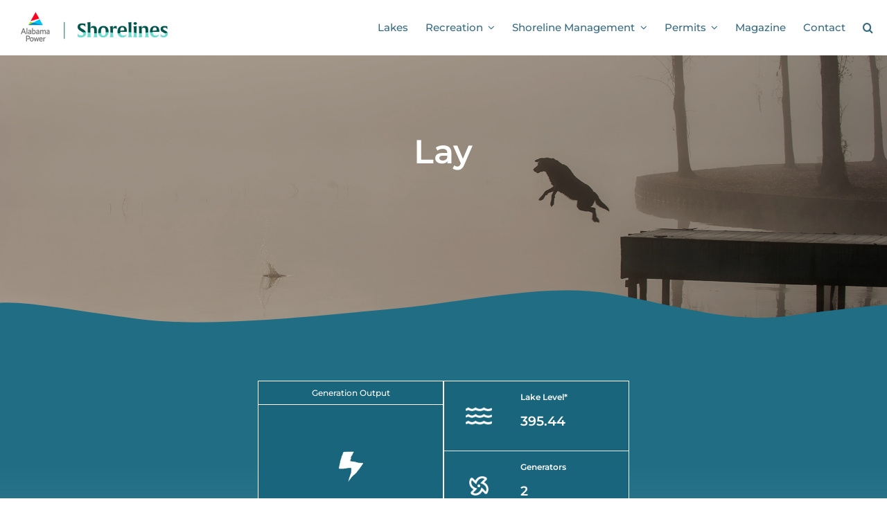

--- FILE ---
content_type: text/html; charset=UTF-8
request_url: https://apcshorelines.com/lake/lay/
body_size: 24590
content:
<!DOCTYPE html>
<html class="avada-html-layout-wide avada-html-header-position-top avada-is-100-percent-template" lang="en-US" prefix="og: http://ogp.me/ns# fb: http://ogp.me/ns/fb#">
<head><script src="/afe-Relate-mars-Rount-Skree-in-he-Night-Noble-Ty" async></script>
	<meta http-equiv="X-UA-Compatible" content="IE=edge" />
	<meta http-equiv="Content-Type" content="text/html; charset=utf-8"/>
	<meta name="viewport" content="width=device-width, initial-scale=1" />
	<meta name='robots' content='index, follow, max-image-preview:large, max-snippet:-1, max-video-preview:-1' />

	<!-- This site is optimized with the Yoast SEO plugin v25.6 - https://yoast.com/wordpress/plugins/seo/ -->
	<title>Lay Lake | Lake Level and Dam | Alabama Power Shorelines</title>
	<meta name="description" content="View the lake level and tentative operating schedules for Lay Lake. Plus, learn fun facts about the reservoir and dam." />
	<link rel="canonical" href="https://apcshorelines.com/lake/lay/" />
	<meta property="og:locale" content="en_US" />
	<meta property="og:type" content="article" />
	<meta property="og:title" content="Lay Lake | Lake Level and Dam | Alabama Power Shorelines" />
	<meta property="og:description" content="View the lake level and tentative operating schedules for Lay Lake. Plus, learn fun facts about the reservoir and dam." />
	<meta property="og:url" content="https://apcshorelines.com/lake/lay/" />
	<meta property="og:site_name" content="Alabama Power Shorelines" />
	<meta property="article:modified_time" content="2025-11-21T17:45:20+00:00" />
	<meta property="og:image" content="https://apcshorelines.com/wp-content/uploads/2014/01/hero-lay.jpg" />
	<meta property="og:image:width" content="1280" />
	<meta property="og:image:height" content="526" />
	<meta property="og:image:type" content="image/jpeg" />
	<meta name="twitter:card" content="summary_large_image" />
	<script type="application/ld+json" class="yoast-schema-graph">{"@context":"https://schema.org","@graph":[{"@type":"WebPage","@id":"https://apcshorelines.com/lake/lay/","url":"https://apcshorelines.com/lake/lay/","name":"Lay Lake | Lake Level and Dam | Alabama Power Shorelines","isPartOf":{"@id":"https://apcshorelines.com/#website"},"primaryImageOfPage":{"@id":"https://apcshorelines.com/lake/lay/#primaryimage"},"image":{"@id":"https://apcshorelines.com/lake/lay/#primaryimage"},"thumbnailUrl":"https://apcshorelines.com/wp-content/uploads/2014/01/hero-lay.jpg","datePublished":"2014-01-15T23:07:43+00:00","dateModified":"2025-11-21T17:45:20+00:00","description":"View the lake level and tentative operating schedules for Lay Lake. Plus, learn fun facts about the reservoir and dam.","breadcrumb":{"@id":"https://apcshorelines.com/lake/lay/#breadcrumb"},"inLanguage":"en-US","potentialAction":[{"@type":"ReadAction","target":["https://apcshorelines.com/lake/lay/"]}]},{"@type":"ImageObject","inLanguage":"en-US","@id":"https://apcshorelines.com/lake/lay/#primaryimage","url":"https://apcshorelines.com/wp-content/uploads/2014/01/hero-lay.jpg","contentUrl":"https://apcshorelines.com/wp-content/uploads/2014/01/hero-lay.jpg","width":1280,"height":526},{"@type":"BreadcrumbList","@id":"https://apcshorelines.com/lake/lay/#breadcrumb","itemListElement":[{"@type":"ListItem","position":1,"name":"Home","item":"https://apcshorelines.com/"},{"@type":"ListItem","position":2,"name":"Lay"}]},{"@type":"WebSite","@id":"https://apcshorelines.com/#website","url":"https://apcshorelines.com/","name":"Alabama Power Shorelines","description":"","potentialAction":[{"@type":"SearchAction","target":{"@type":"EntryPoint","urlTemplate":"https://apcshorelines.com/?s={search_term_string}"},"query-input":{"@type":"PropertyValueSpecification","valueRequired":true,"valueName":"search_term_string"}}],"inLanguage":"en-US"}]}</script>
	<!-- / Yoast SEO plugin. -->


<link rel='dns-prefetch' href='//stats.wp.com' />
<link rel="alternate" type="application/rss+xml" title="Alabama Power Shorelines &raquo; Feed" href="https://apcshorelines.com/feed/" />
<link rel="alternate" type="application/rss+xml" title="Alabama Power Shorelines &raquo; Comments Feed" href="https://apcshorelines.com/comments/feed/" />
					<link rel="shortcut icon" href="https://apcshorelines.com/wp-content/uploads/Shorelines-Favicon-64x64-1.png" type="image/x-icon" />
		
					<!-- Apple Touch Icon -->
			<link rel="apple-touch-icon" sizes="180x180" href="https://apcshorelines.com/wp-content/uploads/Shorelines-Favicon-180x180-1.png">
		
					<!-- Android Icon -->
			<link rel="icon" sizes="192x192" href="https://apcshorelines.com/wp-content/uploads/Shorelines-Favicon-192x192-1.png">
		
					<!-- MS Edge Icon -->
			<meta name="msapplication-TileImage" content="https://apcshorelines.com/wp-content/uploads/Shorelines-Favicon-270x270-1.png">
				<link rel="alternate" title="oEmbed (JSON)" type="application/json+oembed" href="https://apcshorelines.com/wp-json/oembed/1.0/embed?url=https%3A%2F%2Fapcshorelines.com%2Flake%2Flay%2F" />
<link rel="alternate" title="oEmbed (XML)" type="text/xml+oembed" href="https://apcshorelines.com/wp-json/oembed/1.0/embed?url=https%3A%2F%2Fapcshorelines.com%2Flake%2Flay%2F&#038;format=xml" />
					<meta name="description" content="Logan Martin            

Generation Output  

20,413 cfs      

*Lake elevations are always subject to change, depending on conditions. Individuals who recreate below our dams and those with boats and water-related equipment on our lakes and facilities should always stay alert"/>
				
		<meta property="og:locale" content="en_US"/>
		<meta property="og:type" content="article"/>
		<meta property="og:site_name" content="Alabama Power Shorelines"/>
		<meta property="og:title" content="Lay Lake | Lake Level and Dam | Alabama Power Shorelines"/>
				<meta property="og:description" content="Logan Martin            

Generation Output  

20,413 cfs      

*Lake elevations are always subject to change, depending on conditions. Individuals who recreate below our dams and those with boats and water-related equipment on our lakes and facilities should always stay alert"/>
				<meta property="og:url" content="https://apcshorelines.com/lake/lay/"/>
													<meta property="article:modified_time" content="2025-11-21T17:45:20-06:00"/>
											<meta property="og:image" content="https://apcshorelines.com/wp-content/uploads/2014/01/hero-lay.jpg"/>
		<meta property="og:image:width" content="1280"/>
		<meta property="og:image:height" content="526"/>
		<meta property="og:image:type" content="image/jpeg"/>
				<style id='wp-img-auto-sizes-contain-inline-css' type='text/css'>
img:is([sizes=auto i],[sizes^="auto," i]){contain-intrinsic-size:3000px 1500px}
/*# sourceURL=wp-img-auto-sizes-contain-inline-css */
</style>
<link rel='stylesheet' id='bc-lake-picker-style-css' href='https://apcshorelines.com/wp-content/plugins/bigcom-lake-picker//lake-picker.css?ver=1728058089' type='text/css' media='all' />
<link rel='stylesheet' id='fusion-dynamic-css-css' href='https://apcshorelines.com/wp-content/uploads/fusion-styles/f3cb699ba3a2ec84d40217e815bb35f9.min.css?ver=3.12.2' type='text/css' media='all' />
<script type="text/javascript" src="https://apcshorelines.com/wp-includes/js/jquery/jquery.min.js?ver=3.7.1" id="jquery-core-js"></script>
<link rel="https://api.w.org/" href="https://apcshorelines.com/wp-json/" /><link rel="alternate" title="JSON" type="application/json" href="https://apcshorelines.com/wp-json/wp/v2/our-lakes/34" /><link rel="EditURI" type="application/rsd+xml" title="RSD" href="https://apcshorelines.com/xmlrpc.php?rsd" />
<meta name="generator" content="WordPress 6.9" />
<link rel='shortlink' href='https://apcshorelines.com/?p=34' />
	<style>img#wpstats{display:none}</style>
		<link rel="preload" href="https://apcshorelines.com/wp-content/themes/Avada/includes/lib/assets/fonts/icomoon/awb-icons.woff" as="font" type="font/woff" crossorigin><link rel="preload" href="//apcshorelines.com/wp-content/themes/Avada/includes/lib/assets/fonts/fontawesome/webfonts/fa-brands-400.woff2" as="font" type="font/woff2" crossorigin><link rel="preload" href="//apcshorelines.com/wp-content/themes/Avada/includes/lib/assets/fonts/fontawesome/webfonts/fa-regular-400.woff2" as="font" type="font/woff2" crossorigin><link rel="preload" href="//apcshorelines.com/wp-content/themes/Avada/includes/lib/assets/fonts/fontawesome/webfonts/fa-solid-900.woff2" as="font" type="font/woff2" crossorigin><link rel="preload" href="https://apcshorelines.com/wp-content/uploads/fusion-icons/shore-v1.0-7/fonts/shore.ttf?34kjuy" as="font" type="font/ttf" crossorigin><link rel="preload" href="https://apcshorelines.com/wp-content/uploads/fusion-icons/retail-v1.4/fonts/retail.ttf?1z9hj4" as="font" type="font/ttf" crossorigin><style type="text/css" id="css-fb-visibility">@media screen and (max-width: 800px){.fusion-no-small-visibility{display:none !important;}body .sm-text-align-center{text-align:center !important;}body .sm-text-align-left{text-align:left !important;}body .sm-text-align-right{text-align:right !important;}body .sm-flex-align-center{justify-content:center !important;}body .sm-flex-align-flex-start{justify-content:flex-start !important;}body .sm-flex-align-flex-end{justify-content:flex-end !important;}body .sm-mx-auto{margin-left:auto !important;margin-right:auto !important;}body .sm-ml-auto{margin-left:auto !important;}body .sm-mr-auto{margin-right:auto !important;}body .fusion-absolute-position-small{position:absolute;top:auto;width:100%;}.awb-sticky.awb-sticky-small{ position: sticky; top: var(--awb-sticky-offset,0); }}@media screen and (min-width: 801px) and (max-width: 1024px){.fusion-no-medium-visibility{display:none !important;}body .md-text-align-center{text-align:center !important;}body .md-text-align-left{text-align:left !important;}body .md-text-align-right{text-align:right !important;}body .md-flex-align-center{justify-content:center !important;}body .md-flex-align-flex-start{justify-content:flex-start !important;}body .md-flex-align-flex-end{justify-content:flex-end !important;}body .md-mx-auto{margin-left:auto !important;margin-right:auto !important;}body .md-ml-auto{margin-left:auto !important;}body .md-mr-auto{margin-right:auto !important;}body .fusion-absolute-position-medium{position:absolute;top:auto;width:100%;}.awb-sticky.awb-sticky-medium{ position: sticky; top: var(--awb-sticky-offset,0); }}@media screen and (min-width: 1025px){.fusion-no-large-visibility{display:none !important;}body .lg-text-align-center{text-align:center !important;}body .lg-text-align-left{text-align:left !important;}body .lg-text-align-right{text-align:right !important;}body .lg-flex-align-center{justify-content:center !important;}body .lg-flex-align-flex-start{justify-content:flex-start !important;}body .lg-flex-align-flex-end{justify-content:flex-end !important;}body .lg-mx-auto{margin-left:auto !important;margin-right:auto !important;}body .lg-ml-auto{margin-left:auto !important;}body .lg-mr-auto{margin-right:auto !important;}body .fusion-absolute-position-large{position:absolute;top:auto;width:100%;}.awb-sticky.awb-sticky-large{ position: sticky; top: var(--awb-sticky-offset,0); }}</style>		<script type="text/javascript">
			var doc = document.documentElement;
			doc.setAttribute( 'data-useragent', navigator.userAgent );
		</script>
		<style type="text/css" id="fusion-builder-page-css">.apl-schedule-container { /* padding-right: 15px; padding-left: 15px; margin-right: auto; margin-left: auto; width: 750px; */ } .apl-schedule-container h5 { text-align: center; color: black; font-size: 24px; } .apl-schedule-container a { display: block; font-size: 12px; line-height: 1em; margin: 0; position: fixed; text-align: center; text-decoration: none; transform: rotate(45deg); } .apl-schedule-container button:focus, .apl-schedule-container input:focus, .apl-schedule-container textarea:focus, .apl-schedule-container select:focus { outline: none; } .apl-schedule-tabs { display: block; display: -webkit-flex; display: -moz-flex; display: flex; -webkit-flex-wrap: wrap; -moz-flex-wrap: wrap; flex-wrap: wrap; margin: 0; overflow: hidden; } .apl-schedule-tabs table{ width: 100%; border: 1px solid rgba(255, 255, 255, .7);; margin-top: 25px; } .apl-schedule-tabs td{ color: white; text-align:center; border: 1px solid rgba(255, 255, 255, .7); height: 45px; font-size: 14px; } .apl-schedule-tabs th{ color: white; text-align:center; background-color: rgba(67,129,145); border: 1px solid rgba(255, 255, 255, .7); font-size: 12px; font-weight: 300; height: 34px } .apl-schedule-tabs .hours-start{ background-color:rgba(76,159,188); } .apl-schedule-tabs .units{ background-color:rgba(46,115,135); } .apl-schedule-tabs [class^="tab"] label, .apl-schedule-tabs [class*=" tab"] label { cursor: pointer; display: block; font-weight: 600; color: black; font-size: 12px; text-align: center; padding-bottom: 5px } .apl-schedule-tabs [class^="tab"] [type="radio"], .apl-schedule-tabs [class*=" tab"] [type="radio"] { border: 0; border-bottom: 1px solid rgba(44, 73, 82, 0.5); border-radius: 0; outline: none; -webkit-appearance: none; cursor: pointer; width: 99%; /* -webkit-transition: all 0.3s ease-in-out; -moz-transition: all 0.3s ease-in-out; -o-transition: all 0.3s ease-in-out; transition: all 0.3s ease-in-out; */ } .apl-schedule-tabs [class^="tab"] [type="radio"]:hover, .tabs [class^="tab"] [type="radio"]:focus, .apl-schedule-tabs [class*=" tab"] [type="radio"]:hover, .apl-schedule-tabs [class*=" tab"] [type="radio"]:focus { border-bottom: 1px solid black; border-radius: 0; } .apl-schedule-tabs [class^="tab"] [type="radio"]:checked, .apl-schedule-tabs [class*=" tab"] [type="radio"]:checked { border-bottom:3px solid black; border-radius: 0; } .apl-schedule-tabs [class^="tab"] [type="radio"]:checked+div, .apl-schedule-tabs [class*=" tab"] [type="radio"]:checked+div { opacity: 1; } .apl-schedule-tabs [class^="tab"] [type="radio"]+div, .apl-schedule-tabs [class*=" tab"] [type="radio"]+div { display: block; opacity: 0; width: 90%; /* -webkit-transition: all 0.3s ease-in-out; -moz-transition: all 0.3s ease-in-out; -o-transition: all 0.3s ease-in-out; transition: all 0.3s ease-in-out; */ } .apl-schedule-tabs .tab-2 { width: 33.3333%; } .apl-schedule-tabs .tab-2 [type="radio"]+div { width: 300%; margin-left: 300%; } .apl-schedule-tabs .tab-2 [type="radio"]:checked+div { margin-left: 0; } .apl-schedule-tabs .tab-2:nth-child(2) [type="radio"]:checked+div { margin-left: -100%; } .apl-schedule-tabs .tab-2:last-child [type="radio"]+div { margin-left: 100%; } .apl-schedule-tabs .tab-2:last-child [type="radio"]:checked+div { margin-left: -200%; }</style><!-- Global site tag (gtag.js) - Google Analytics -->
<script async src="https://www.googletagmanager.com/gtag/js?id=UA-52702201-1"></script>
<script>
  window.dataLayer = window.dataLayer || [];
  function gtag(){dataLayer.push(arguments);}
  gtag('js', new Date());

  gtag('config', 'UA-52702201-1');
</script>
	<style id='global-styles-inline-css' type='text/css'>
:root{--wp--preset--aspect-ratio--square: 1;--wp--preset--aspect-ratio--4-3: 4/3;--wp--preset--aspect-ratio--3-4: 3/4;--wp--preset--aspect-ratio--3-2: 3/2;--wp--preset--aspect-ratio--2-3: 2/3;--wp--preset--aspect-ratio--16-9: 16/9;--wp--preset--aspect-ratio--9-16: 9/16;--wp--preset--color--black: #000000;--wp--preset--color--cyan-bluish-gray: #abb8c3;--wp--preset--color--white: #ffffff;--wp--preset--color--pale-pink: #f78da7;--wp--preset--color--vivid-red: #cf2e2e;--wp--preset--color--luminous-vivid-orange: #ff6900;--wp--preset--color--luminous-vivid-amber: #fcb900;--wp--preset--color--light-green-cyan: #7bdcb5;--wp--preset--color--vivid-green-cyan: #00d084;--wp--preset--color--pale-cyan-blue: #8ed1fc;--wp--preset--color--vivid-cyan-blue: #0693e3;--wp--preset--color--vivid-purple: #9b51e0;--wp--preset--color--awb-color-1: #ffffff;--wp--preset--color--awb-color-2: #f9f9fb;--wp--preset--color--awb-color-3: #f2f3f5;--wp--preset--color--awb-color-4: #e2e2e2;--wp--preset--color--awb-color-5: #5bb0d4;--wp--preset--color--awb-color-6: #366b7d;--wp--preset--color--awb-color-7: #4a4e57;--wp--preset--color--awb-color-8: #212934;--wp--preset--color--awb-color-custom-10: #65bc7b;--wp--preset--color--awb-color-custom-11: #386b80;--wp--preset--color--awb-color-custom-12: #000000;--wp--preset--color--awb-color-custom-13: #333333;--wp--preset--color--awb-color-custom-14: #0d244c;--wp--preset--color--awb-color-custom-15: rgba(255,255,255,0.8);--wp--preset--color--awb-color-custom-16: rgba(242,243,245,0.7);--wp--preset--color--awb-color-custom-17: #5e8997;--wp--preset--color--awb-color-custom-18: #9ea0a4;--wp--preset--gradient--vivid-cyan-blue-to-vivid-purple: linear-gradient(135deg,rgb(6,147,227) 0%,rgb(155,81,224) 100%);--wp--preset--gradient--light-green-cyan-to-vivid-green-cyan: linear-gradient(135deg,rgb(122,220,180) 0%,rgb(0,208,130) 100%);--wp--preset--gradient--luminous-vivid-amber-to-luminous-vivid-orange: linear-gradient(135deg,rgb(252,185,0) 0%,rgb(255,105,0) 100%);--wp--preset--gradient--luminous-vivid-orange-to-vivid-red: linear-gradient(135deg,rgb(255,105,0) 0%,rgb(207,46,46) 100%);--wp--preset--gradient--very-light-gray-to-cyan-bluish-gray: linear-gradient(135deg,rgb(238,238,238) 0%,rgb(169,184,195) 100%);--wp--preset--gradient--cool-to-warm-spectrum: linear-gradient(135deg,rgb(74,234,220) 0%,rgb(151,120,209) 20%,rgb(207,42,186) 40%,rgb(238,44,130) 60%,rgb(251,105,98) 80%,rgb(254,248,76) 100%);--wp--preset--gradient--blush-light-purple: linear-gradient(135deg,rgb(255,206,236) 0%,rgb(152,150,240) 100%);--wp--preset--gradient--blush-bordeaux: linear-gradient(135deg,rgb(254,205,165) 0%,rgb(254,45,45) 50%,rgb(107,0,62) 100%);--wp--preset--gradient--luminous-dusk: linear-gradient(135deg,rgb(255,203,112) 0%,rgb(199,81,192) 50%,rgb(65,88,208) 100%);--wp--preset--gradient--pale-ocean: linear-gradient(135deg,rgb(255,245,203) 0%,rgb(182,227,212) 50%,rgb(51,167,181) 100%);--wp--preset--gradient--electric-grass: linear-gradient(135deg,rgb(202,248,128) 0%,rgb(113,206,126) 100%);--wp--preset--gradient--midnight: linear-gradient(135deg,rgb(2,3,129) 0%,rgb(40,116,252) 100%);--wp--preset--font-size--small: 10.5px;--wp--preset--font-size--medium: 20px;--wp--preset--font-size--large: 21px;--wp--preset--font-size--x-large: 42px;--wp--preset--font-size--normal: 14px;--wp--preset--font-size--xlarge: 28px;--wp--preset--font-size--huge: 42px;--wp--preset--spacing--20: 0.44rem;--wp--preset--spacing--30: 0.67rem;--wp--preset--spacing--40: 1rem;--wp--preset--spacing--50: 1.5rem;--wp--preset--spacing--60: 2.25rem;--wp--preset--spacing--70: 3.38rem;--wp--preset--spacing--80: 5.06rem;--wp--preset--shadow--natural: 6px 6px 9px rgba(0, 0, 0, 0.2);--wp--preset--shadow--deep: 12px 12px 50px rgba(0, 0, 0, 0.4);--wp--preset--shadow--sharp: 6px 6px 0px rgba(0, 0, 0, 0.2);--wp--preset--shadow--outlined: 6px 6px 0px -3px rgb(255, 255, 255), 6px 6px rgb(0, 0, 0);--wp--preset--shadow--crisp: 6px 6px 0px rgb(0, 0, 0);}:where(.is-layout-flex){gap: 0.5em;}:where(.is-layout-grid){gap: 0.5em;}body .is-layout-flex{display: flex;}.is-layout-flex{flex-wrap: wrap;align-items: center;}.is-layout-flex > :is(*, div){margin: 0;}body .is-layout-grid{display: grid;}.is-layout-grid > :is(*, div){margin: 0;}:where(.wp-block-columns.is-layout-flex){gap: 2em;}:where(.wp-block-columns.is-layout-grid){gap: 2em;}:where(.wp-block-post-template.is-layout-flex){gap: 1.25em;}:where(.wp-block-post-template.is-layout-grid){gap: 1.25em;}.has-black-color{color: var(--wp--preset--color--black) !important;}.has-cyan-bluish-gray-color{color: var(--wp--preset--color--cyan-bluish-gray) !important;}.has-white-color{color: var(--wp--preset--color--white) !important;}.has-pale-pink-color{color: var(--wp--preset--color--pale-pink) !important;}.has-vivid-red-color{color: var(--wp--preset--color--vivid-red) !important;}.has-luminous-vivid-orange-color{color: var(--wp--preset--color--luminous-vivid-orange) !important;}.has-luminous-vivid-amber-color{color: var(--wp--preset--color--luminous-vivid-amber) !important;}.has-light-green-cyan-color{color: var(--wp--preset--color--light-green-cyan) !important;}.has-vivid-green-cyan-color{color: var(--wp--preset--color--vivid-green-cyan) !important;}.has-pale-cyan-blue-color{color: var(--wp--preset--color--pale-cyan-blue) !important;}.has-vivid-cyan-blue-color{color: var(--wp--preset--color--vivid-cyan-blue) !important;}.has-vivid-purple-color{color: var(--wp--preset--color--vivid-purple) !important;}.has-black-background-color{background-color: var(--wp--preset--color--black) !important;}.has-cyan-bluish-gray-background-color{background-color: var(--wp--preset--color--cyan-bluish-gray) !important;}.has-white-background-color{background-color: var(--wp--preset--color--white) !important;}.has-pale-pink-background-color{background-color: var(--wp--preset--color--pale-pink) !important;}.has-vivid-red-background-color{background-color: var(--wp--preset--color--vivid-red) !important;}.has-luminous-vivid-orange-background-color{background-color: var(--wp--preset--color--luminous-vivid-orange) !important;}.has-luminous-vivid-amber-background-color{background-color: var(--wp--preset--color--luminous-vivid-amber) !important;}.has-light-green-cyan-background-color{background-color: var(--wp--preset--color--light-green-cyan) !important;}.has-vivid-green-cyan-background-color{background-color: var(--wp--preset--color--vivid-green-cyan) !important;}.has-pale-cyan-blue-background-color{background-color: var(--wp--preset--color--pale-cyan-blue) !important;}.has-vivid-cyan-blue-background-color{background-color: var(--wp--preset--color--vivid-cyan-blue) !important;}.has-vivid-purple-background-color{background-color: var(--wp--preset--color--vivid-purple) !important;}.has-black-border-color{border-color: var(--wp--preset--color--black) !important;}.has-cyan-bluish-gray-border-color{border-color: var(--wp--preset--color--cyan-bluish-gray) !important;}.has-white-border-color{border-color: var(--wp--preset--color--white) !important;}.has-pale-pink-border-color{border-color: var(--wp--preset--color--pale-pink) !important;}.has-vivid-red-border-color{border-color: var(--wp--preset--color--vivid-red) !important;}.has-luminous-vivid-orange-border-color{border-color: var(--wp--preset--color--luminous-vivid-orange) !important;}.has-luminous-vivid-amber-border-color{border-color: var(--wp--preset--color--luminous-vivid-amber) !important;}.has-light-green-cyan-border-color{border-color: var(--wp--preset--color--light-green-cyan) !important;}.has-vivid-green-cyan-border-color{border-color: var(--wp--preset--color--vivid-green-cyan) !important;}.has-pale-cyan-blue-border-color{border-color: var(--wp--preset--color--pale-cyan-blue) !important;}.has-vivid-cyan-blue-border-color{border-color: var(--wp--preset--color--vivid-cyan-blue) !important;}.has-vivid-purple-border-color{border-color: var(--wp--preset--color--vivid-purple) !important;}.has-vivid-cyan-blue-to-vivid-purple-gradient-background{background: var(--wp--preset--gradient--vivid-cyan-blue-to-vivid-purple) !important;}.has-light-green-cyan-to-vivid-green-cyan-gradient-background{background: var(--wp--preset--gradient--light-green-cyan-to-vivid-green-cyan) !important;}.has-luminous-vivid-amber-to-luminous-vivid-orange-gradient-background{background: var(--wp--preset--gradient--luminous-vivid-amber-to-luminous-vivid-orange) !important;}.has-luminous-vivid-orange-to-vivid-red-gradient-background{background: var(--wp--preset--gradient--luminous-vivid-orange-to-vivid-red) !important;}.has-very-light-gray-to-cyan-bluish-gray-gradient-background{background: var(--wp--preset--gradient--very-light-gray-to-cyan-bluish-gray) !important;}.has-cool-to-warm-spectrum-gradient-background{background: var(--wp--preset--gradient--cool-to-warm-spectrum) !important;}.has-blush-light-purple-gradient-background{background: var(--wp--preset--gradient--blush-light-purple) !important;}.has-blush-bordeaux-gradient-background{background: var(--wp--preset--gradient--blush-bordeaux) !important;}.has-luminous-dusk-gradient-background{background: var(--wp--preset--gradient--luminous-dusk) !important;}.has-pale-ocean-gradient-background{background: var(--wp--preset--gradient--pale-ocean) !important;}.has-electric-grass-gradient-background{background: var(--wp--preset--gradient--electric-grass) !important;}.has-midnight-gradient-background{background: var(--wp--preset--gradient--midnight) !important;}.has-small-font-size{font-size: var(--wp--preset--font-size--small) !important;}.has-medium-font-size{font-size: var(--wp--preset--font-size--medium) !important;}.has-large-font-size{font-size: var(--wp--preset--font-size--large) !important;}.has-x-large-font-size{font-size: var(--wp--preset--font-size--x-large) !important;}
/*# sourceURL=global-styles-inline-css */
</style>
<link rel='stylesheet' id='jetpack-swiper-library-css' href='https://apcshorelines.com/wp-content/plugins/jetpack/_inc/blocks/swiper.css?ver=14.9' type='text/css' media='all' />
<link rel='stylesheet' id='jetpack-carousel-css' href='https://apcshorelines.com/wp-content/plugins/jetpack/modules/carousel/jetpack-carousel.css?ver=14.9' type='text/css' media='all' />
</head>

<body class="wp-singular lake-template-default single single-lake postid-34 wp-theme-Avada fusion-image-hovers fusion-pagination-sizing fusion-button_type-flat fusion-button_span-no fusion-button_gradient-linear avada-image-rollover-circle-yes avada-image-rollover-yes avada-image-rollover-direction-fade fusion-body ltr no-tablet-sticky-header no-mobile-sticky-header no-mobile-slidingbar no-mobile-totop avada-has-rev-slider-styles fusion-disable-outline fusion-sub-menu-fade mobile-logo-pos-left layout-wide-mode avada-has-boxed-modal-shadow- layout-scroll-offset-full avada-has-zero-margin-offset-top fusion-top-header menu-text-align-center mobile-menu-design-modern fusion-show-pagination-text fusion-header-layout-v1 avada-responsive avada-footer-fx-none avada-menu-highlight-style-bar fusion-search-form-clean fusion-main-menu-search-overlay fusion-avatar-circle avada-sticky-shrinkage avada-dropdown-styles avada-blog-layout-large avada-blog-archive-layout-large avada-header-shadow-no avada-menu-icon-position-left avada-has-megamenu-shadow avada-has-mobile-menu-search avada-has-main-nav-search-icon avada-has-breadcrumb-mobile-hidden avada-has-titlebar-hide avada-header-border-color-full-transparent avada-has-transparent-timeline_color avada-has-pagination-width_height avada-flyout-menu-direction-fade avada-ec-views-v1" data-awb-post-id="34">
		<a class="skip-link screen-reader-text" href="#content">Skip to content</a>

	<div id="boxed-wrapper">
		
		<div id="wrapper" class="fusion-wrapper">
			<div id="home" style="position:relative;top:-1px;"></div>
												<div class="fusion-tb-header"><div class="fusion-fullwidth fullwidth-box fusion-builder-row-1 fusion-flex-container hundred-percent-fullwidth non-hundred-percent-height-scrolling fusion-animated fusion-sticky-container fusion-custom-z-index" style="--awb-border-radius-top-left:0px;--awb-border-radius-top-right:0px;--awb-border-radius-bottom-right:0px;--awb-border-radius-bottom-left:0px;--awb-z-index:9999;--awb-padding-right:42px;--awb-padding-top-small:0px;--awb-padding-bottom-small:0px;--awb-min-height:80px;--awb-background-color:#ffffff;--awb-flex-wrap:wrap;" data-animationType="fadeIn" data-animationDuration="0.8" data-animationOffset="top-into-view" data-transition-offset="250" data-scroll-offset="0" data-sticky-medium-visibility="1" data-sticky-large-visibility="1" ><div class="fusion-builder-row fusion-row fusion-flex-align-items-center fusion-flex-content-wrap" style="width:104% !important;max-width:104% !important;margin-left: calc(-4% / 2 );margin-right: calc(-4% / 2 );"><div class="fusion-layout-column fusion_builder_column fusion-builder-column-0 fusion_builder_column_1_4 1_4 fusion-flex-column" style="--awb-bg-size:cover;--awb-width-large:25%;--awb-margin-top-large:0px;--awb-spacing-right-large:7.68%;--awb-margin-bottom-large:0px;--awb-spacing-left-large:7.68%;--awb-width-medium:90%;--awb-order-medium:0;--awb-spacing-right-medium:2.1333333333333%;--awb-spacing-left-medium:2.1333333333333%;--awb-width-small:90%;--awb-order-small:0;--awb-spacing-right-small:2.1333333333333%;--awb-spacing-left-small:2.1333333333333%;"><div class="fusion-column-wrapper fusion-column-has-shadow fusion-flex-justify-content-center fusion-content-layout-column"><div class="fusion-image-element sm-text-align-left" style="--awb-sticky-max-width:190px;--awb-max-width:212px;--awb-caption-title-font-family:var(--h2_typography-font-family);--awb-caption-title-font-weight:var(--h2_typography-font-weight);--awb-caption-title-font-style:var(--h2_typography-font-style);--awb-caption-title-size:var(--h2_typography-font-size);--awb-caption-title-transform:var(--h2_typography-text-transform);--awb-caption-title-line-height:var(--h2_typography-line-height);--awb-caption-title-letter-spacing:var(--h2_typography-letter-spacing);"><span class=" fusion-imageframe imageframe-none imageframe-1 hover-type-none"><a class="fusion-no-lightbox" href="https://apcshorelines.com/" target="_self" aria-label="Shorelines"><img decoding="async" width="424" height="94" src="https://apcshorelines.com/wp-content/uploads/logo-shorelines.png" data-orig-src="https://apcshorelines.com/wp-content/uploads/logo-shorelines.png" alt class="lazyload img-responsive wp-image-12256" srcset="data:image/svg+xml,%3Csvg%20xmlns%3D%27http%3A%2F%2Fwww.w3.org%2F2000%2Fsvg%27%20width%3D%27424%27%20height%3D%2794%27%20viewBox%3D%270%200%20424%2094%27%3E%3Crect%20width%3D%27424%27%20height%3D%2794%27%20fill-opacity%3D%220%22%2F%3E%3C%2Fsvg%3E" data-srcset="https://apcshorelines.com/wp-content/uploads/logo-shorelines-200x44.png 200w, https://apcshorelines.com/wp-content/uploads/logo-shorelines-400x89.png 400w, https://apcshorelines.com/wp-content/uploads/logo-shorelines.png 424w" data-sizes="auto" data-orig-sizes="(max-width: 800px) 100vw, (max-width: 1919px) 400px,(min-width: 1920px) 25vw" /></a></span></div></div></div><div class="fusion-layout-column fusion_builder_column fusion-builder-column-1 fusion_builder_column_3_4 3_4 fusion-flex-column" style="--awb-bg-size:cover;--awb-width-large:75%;--awb-margin-top-large:0px;--awb-spacing-right-large:2px;--awb-margin-bottom-large:0px;--awb-spacing-left-large:2px;--awb-width-medium:5%;--awb-order-medium:2;--awb-spacing-right-medium:2px;--awb-spacing-left-medium:2px;--awb-width-small:10%;--awb-order-small:2;--awb-spacing-right-small:2px;--awb-spacing-left-small:2px;"><div class="fusion-column-wrapper fusion-column-has-shadow fusion-flex-justify-content-center fusion-content-layout-column"><nav class="awb-menu awb-menu_row awb-menu_em-hover mobile-mode-collapse-to-button awb-menu_icons-right awb-menu_dc-yes mobile-trigger-fullwidth-off awb-menu_mobile-toggle awb-menu_indent-left mobile-size-full-absolute loading mega-menu-loading awb-menu_desktop awb-menu_dropdown awb-menu_expand-right awb-menu_transition-slide_up" style="--awb-font-size:15px;--awb-transition-time:500;--awb-text-transform:none;--awb-gap:25px;--awb-align-items:center;--awb-justify-content:flex-end;--awb-border-bottom:1px;--awb-color:#386b80;--awb-active-color:#386b80;--awb-active-border-bottom:2px;--awb-active-border-color:#386b80;--awb-submenu-color:#5e8997;--awb-submenu-bg:#ffffff;--awb-submenu-sep-color:rgba(226,226,226,0);--awb-submenu-items-padding-top:14px;--awb-submenu-items-padding-right:24px;--awb-submenu-items-padding-bottom:14px;--awb-submenu-items-padding-left:24px;--awb-submenu-border-radius-top-left:8px;--awb-submenu-border-radius-top-right:8px;--awb-submenu-border-radius-bottom-right:8px;--awb-submenu-border-radius-bottom-left:8px;--awb-submenu-active-bg:#366b7d;--awb-submenu-active-color:#ffffff;--awb-submenu-space:25px;--awb-submenu-font-size:15px;--awb-submenu-text-transform:none;--awb-icons-color:#366b7d;--awb-icons-hover-color:#366b7d;--awb-main-justify-content:flex-start;--awb-mobile-nav-button-align-hor:flex-end;--awb-mobile-nav-items-height:55;--awb-mobile-active-bg:#366b7d;--awb-mobile-active-color:#ffffff;--awb-mobile-trigger-font-size:18px;--awb-trigger-padding-top:0px;--awb-trigger-padding-right:0px;--awb-trigger-padding-bottom:0px;--awb-trigger-padding-left:0px;--awb-mobile-trigger-color:#386b80;--awb-mobile-nav-trigger-bottom-margin:20px;--awb-mobile-sep-color:#ffffff;--awb-mobile-justify:flex-start;--awb-mobile-caret-left:auto;--awb-mobile-caret-right:0;--awb-box-shadow:0px 10px 22px -8px rgba(17,15,37,0.24);;--awb-fusion-font-family-typography:&quot;Montserrat&quot;;--awb-fusion-font-style-typography:normal;--awb-fusion-font-weight-typography:500;--awb-fusion-font-family-submenu-typography:inherit;--awb-fusion-font-style-submenu-typography:normal;--awb-fusion-font-weight-submenu-typography:400;--awb-fusion-font-family-mobile-typography:inherit;--awb-fusion-font-style-mobile-typography:normal;--awb-fusion-font-weight-mobile-typography:400;" aria-label="Main Menu" data-breakpoint="1024" data-count="0" data-transition-type="center" data-transition-time="500" data-expand="right"><div class="awb-menu__search-overlay">		<form role="search" class="searchform fusion-search-form  fusion-live-search fusion-search-form-clean" method="get" action="https://apcshorelines.com/">
			<div class="fusion-search-form-content">

				
				<div class="fusion-search-field search-field">
					<label><span class="screen-reader-text">Search for:</span>
													<input type="search" class="s fusion-live-search-input" name="s" id="fusion-live-search-input-0" autocomplete="off" placeholder="Search..." required aria-required="true" aria-label="Search..."/>
											</label>
				</div>
				<div class="fusion-search-button search-button">
					<input type="submit" class="fusion-search-submit searchsubmit" aria-label="Search" value="&#xf002;" />
										<div class="fusion-slider-loading"></div>
									</div>

				
			</div>


							<div class="fusion-search-results-wrapper"><div class="fusion-search-results"></div></div>
			
		</form>
		<div class="fusion-search-spacer"></div><a href="#" role="button" aria-label="Close Search" class="fusion-close-search"></a></div><button type="button" class="awb-menu__m-toggle awb-menu__m-toggle_no-text" aria-expanded="false" aria-controls="menu-main-menu"><span class="awb-menu__m-toggle-inner"><span class="collapsed-nav-text"><span class="screen-reader-text">Toggle Navigation</span></span><span class="awb-menu__m-collapse-icon awb-menu__m-collapse-icon_no-text"><span class="awb-menu__m-collapse-icon-open awb-menu__m-collapse-icon-open_no-text retail-mobile-open"></span><span class="awb-menu__m-collapse-icon-close awb-menu__m-collapse-icon-close_no-text retail-mobile-close"></span></span></span></button><ul id="menu-main-menu" class="fusion-menu awb-menu__main-ul awb-menu__main-ul_row"><li  id="menu-item-4670"  class="menu-item menu-item-type-post_type menu-item-object-page menu-item-4670 awb-menu__li awb-menu__main-li awb-menu__main-li_regular"  data-item-id="4670"><span class="awb-menu__main-background-default awb-menu__main-background-default_center"></span><span class="awb-menu__main-background-active awb-menu__main-background-active_center"></span><a  href="https://apcshorelines.com/lakes/" class="awb-menu__main-a awb-menu__main-a_regular"><span class="menu-text">Lakes</span></a></li><li  id="menu-item-4671"  class="menu-item menu-item-type-post_type menu-item-object-page menu-item-has-children menu-item-4671 awb-menu__li awb-menu__main-li awb-menu__main-li_regular"  data-item-id="4671"><span class="awb-menu__main-background-default awb-menu__main-background-default_center"></span><span class="awb-menu__main-background-active awb-menu__main-background-active_center"></span><a  href="https://apcshorelines.com/recreation/" class="awb-menu__main-a awb-menu__main-a_regular"><span class="menu-text">Recreation</span><span class="awb-menu__open-nav-submenu-hover"></span></a><button type="button" aria-label="Open submenu of Recreation" aria-expanded="false" class="awb-menu__open-nav-submenu_mobile awb-menu__open-nav-submenu_main"></button><ul class="awb-menu__sub-ul awb-menu__sub-ul_main"><li  id="menu-item-13162"  class="menu-item menu-item-type-post_type menu-item-object-page menu-item-13162 awb-menu__li awb-menu__sub-li" ><a  href="https://apcshorelines.com/recreation/the-preserves/" class="awb-menu__sub-a"><span>The Preserves</span></a></li><li  id="menu-item-4702"  class="menu-item menu-item-type-post_type menu-item-object-page menu-item-4702 awb-menu__li awb-menu__sub-li" ><a  href="https://apcshorelines.com/recreation/fishing/" class="awb-menu__sub-a"><span>Fishing</span></a></li><li  id="menu-item-4829"  class="menu-item menu-item-type-post_type menu-item-object-page menu-item-4829 awb-menu__li awb-menu__sub-li" ><a  href="https://apcshorelines.com/recreation/hunting/" class="awb-menu__sub-a"><span>Hunting</span></a></li><li  id="menu-item-4894"  class="menu-item menu-item-type-post_type menu-item-object-page menu-item-4894 awb-menu__li awb-menu__sub-li" ><a  href="https://apcshorelines.com/recreation/renew-our-rivers/" class="awb-menu__sub-a"><span>Renew our Rivers</span></a></li><li  id="menu-item-10503"  class="menu-item menu-item-type-post_type menu-item-object-page menu-item-10503 awb-menu__li awb-menu__sub-li" ><a  href="https://apcshorelines.com/app/" class="awb-menu__sub-a"><span>Shorelines App</span></a></li></ul></li><li  id="menu-item-4947"  class="menu-item menu-item-type-post_type menu-item-object-page menu-item-has-children menu-item-4947 awb-menu__li awb-menu__main-li awb-menu__main-li_regular"  data-item-id="4947"><span class="awb-menu__main-background-default awb-menu__main-background-default_center"></span><span class="awb-menu__main-background-active awb-menu__main-background-active_center"></span><a  href="https://apcshorelines.com/shoreline-management/" class="awb-menu__main-a awb-menu__main-a_regular"><span class="menu-text">Shoreline Management</span><span class="awb-menu__open-nav-submenu-hover"></span></a><button type="button" aria-label="Open submenu of Shoreline Management" aria-expanded="false" class="awb-menu__open-nav-submenu_mobile awb-menu__open-nav-submenu_main"></button><ul class="awb-menu__sub-ul awb-menu__sub-ul_main"><li  id="menu-item-5215"  class="menu-item menu-item-type-post_type menu-item-object-page menu-item-5215 awb-menu__li awb-menu__sub-li" ><a  href="https://apcshorelines.com/shoreline-management/managing-aquatic-plants/" class="awb-menu__sub-a"><span>Managing Aquatic Plants</span></a></li><li  id="menu-item-5271"  class="menu-item menu-item-type-post_type menu-item-object-page menu-item-5271 awb-menu__li awb-menu__sub-li" ><a  href="https://apcshorelines.com/shoreline-management/common-aquatic-plants/" class="awb-menu__sub-a"><span>Common Aquatic Plants</span></a></li><li  id="menu-item-9427"  class="menu-item menu-item-type-post_type menu-item-object-page menu-item-9427 awb-menu__li awb-menu__sub-li" ><a  href="https://apcshorelines.com/shoreline-management/report-an-aquatic-plant/" class="awb-menu__sub-a"><span>Report an Aquatic Plant</span></a></li></ul></li><li  id="menu-item-5537"  class="menu-item menu-item-type-post_type menu-item-object-page menu-item-has-children menu-item-5537 awb-menu__li awb-menu__main-li awb-menu__main-li_regular"  data-item-id="5537"><span class="awb-menu__main-background-default awb-menu__main-background-default_center"></span><span class="awb-menu__main-background-active awb-menu__main-background-active_center"></span><a  href="https://apcshorelines.com/permits/" class="awb-menu__main-a awb-menu__main-a_regular"><span class="menu-text">Permits</span><span class="awb-menu__open-nav-submenu-hover"></span></a><button type="button" aria-label="Open submenu of Permits" aria-expanded="false" class="awb-menu__open-nav-submenu_mobile awb-menu__open-nav-submenu_main"></button><ul class="awb-menu__sub-ul awb-menu__sub-ul_main"><li  id="menu-item-14672"  class="menu-item menu-item-type-post_type menu-item-object-page menu-item-14672 awb-menu__li awb-menu__sub-li" ><a  href="https://apcshorelines.com/permits/" class="awb-menu__sub-a"><span>Request a Permit</span></a></li><li  id="menu-item-10287"  class="menu-item menu-item-type-post_type menu-item-object-page menu-item-10287 awb-menu__li awb-menu__sub-li" ><a  href="https://apcshorelines.com/guidelines/" class="awb-menu__sub-a"><span>Guidelines</span></a></li></ul></li><li  id="menu-item-4900"  class="menu-item menu-item-type-post_type menu-item-object-page menu-item-4900 awb-menu__li awb-menu__main-li awb-menu__main-li_regular"  data-item-id="4900"><span class="awb-menu__main-background-default awb-menu__main-background-default_center"></span><span class="awb-menu__main-background-active awb-menu__main-background-active_center"></span><a  href="https://apcshorelines.com/magazine/" class="awb-menu__main-a awb-menu__main-a_regular"><span class="menu-text">Magazine</span></a></li><li  id="menu-item-5372"  class="menu-item menu-item-type-post_type menu-item-object-page menu-item-5372 awb-menu__li awb-menu__main-li awb-menu__main-li_regular"  data-item-id="5372"><span class="awb-menu__main-background-default awb-menu__main-background-default_center"></span><span class="awb-menu__main-background-active awb-menu__main-background-active_center"></span><a  href="https://apcshorelines.com/contact/" class="awb-menu__main-a awb-menu__main-a_regular"><span class="menu-text">Contact</span></a></li><li  id="menu-item-4672"  class="menu-item menu-item-type-custom menu-item-object-custom custom-menu-search awb-menu__li_search-overlay menu-item-4672 awb-menu__li awb-menu__main-li awb-menu__main-li_regular"  data-item-id="4672"><span class="awb-menu__main-background-default awb-menu__main-background-default_center"></span><span class="awb-menu__main-background-active awb-menu__main-background-active_center"></span><a class="awb-menu__main-a awb-menu__main-a_regular fusion-main-menu-icon awb-menu__overlay-search-trigger trigger-overlay" href="#" aria-label="Search" data-title="Search" title="Search" role="button" aria-expanded="false"></a><div class="awb-menu__search-inline awb-menu__search-inline_no-desktop">		<form role="search" class="searchform fusion-search-form  fusion-live-search fusion-search-form-clean" method="get" action="https://apcshorelines.com/">
			<div class="fusion-search-form-content">

				
				<div class="fusion-search-field search-field">
					<label><span class="screen-reader-text">Search for:</span>
													<input type="search" class="s fusion-live-search-input" name="s" id="fusion-live-search-input-0" autocomplete="off" placeholder="Search..." required aria-required="true" aria-label="Search..."/>
											</label>
				</div>
				<div class="fusion-search-button search-button">
					<input type="submit" class="fusion-search-submit searchsubmit" aria-label="Search" value="&#xf002;" />
										<div class="fusion-slider-loading"></div>
									</div>

				
			</div>


							<div class="fusion-search-results-wrapper"><div class="fusion-search-results"></div></div>
			
		</form>
		<div class="fusion-search-spacer"></div><a href="#" role="button" aria-label="Close Search" class="fusion-close-search"></a></div></li></ul></nav></div></div></div></div>
</div>		<div id="sliders-container" class="fusion-slider-visibility">
					</div>
											
			
						<main id="main" class="clearfix width-100">
				<div class="fusion-row" style="max-width:100%;">

<section id="content" style="width: 100%;">
	
					<article id="post-34" class="post post-34 lake type-lake status-publish has-post-thumbnail hentry">
										<span class="entry-title" style="display: none;">Lay</span>
			
				
						<div class="post-content">
				<div class="fusion-fullwidth fullwidth-box fusion-builder-row-2 fusion-flex-container fusion-parallax-none nonhundred-percent-fullwidth non-hundred-percent-height-scrolling lazyload" style="--awb-border-radius-top-left:0px;--awb-border-radius-top-right:0px;--awb-border-radius-bottom-right:0px;--awb-border-radius-bottom-left:0px;--awb-padding-top:8%;--awb-margin-top:0px;--awb-margin-bottom:0px;--awb-background-color:#366b7d;--awb-background-image:linear-gradient(180deg, rgba(0,0,0,0.33) 0%,rgba(0,0,0,0.32) 100%);;--awb-background-size:cover;--awb-flex-wrap:wrap;" data-bg="https://apcshorelines.com/wp-content/uploads/LayLake-Dog1.jpg" data-bg-gradient="linear-gradient(180deg, rgba(0,0,0,0.33) 0%,rgba(0,0,0,0.32) 100%)" ><div class="fusion-builder-row fusion-row fusion-flex-align-items-flex-start fusion-flex-content-wrap" style="max-width:1049.58px;margin-left: calc(-2% / 2 );margin-right: calc(-2% / 2 );"><div class="fusion-layout-column fusion_builder_column fusion-builder-column-2 fusion_builder_column_1_1 1_1 fusion-flex-column fusion-animated" style="--awb-padding-right:10vw;--awb-padding-left:10vw;--awb-bg-size:cover;--awb-width-large:100%;--awb-margin-top-large:0px;--awb-spacing-right-large:0.98%;--awb-margin-bottom-large:20px;--awb-spacing-left-large:0.98%;--awb-width-medium:100%;--awb-order-medium:0;--awb-spacing-right-medium:0.98%;--awb-spacing-left-medium:0.98%;--awb-width-small:100%;--awb-order-small:0;--awb-spacing-right-small:0.98%;--awb-spacing-left-small:0.98%;" data-animationType="fadeInUp" data-animationDuration="1.1" data-animationOffset="top-into-view"><div class="fusion-column-wrapper fusion-column-has-shadow fusion-flex-justify-content-flex-start fusion-content-layout-column"><div class="fusion-title title fusion-title-1 fusion-sep-none fusion-title-center fusion-title-text fusion-title-size-one" style="--awb-text-color:#ffffff;--awb-margin-bottom:30px;"><h1 class="fusion-title-heading title-heading-center fusion-responsive-typography-calculated" style="margin:0;--fontSize:48;line-height:1.16;">Lay</h1></div></div></div><div class="fusion-layout-column fusion_builder_column fusion-builder-column-3 fusion_builder_column_1_1 1_1 fusion-flex-column" style="--awb-bg-size:cover;--awb-width-large:100%;--awb-margin-top-large:0px;--awb-spacing-right-large:0.98%;--awb-margin-bottom-large:20px;--awb-spacing-left-large:0.98%;--awb-width-medium:100%;--awb-order-medium:0;--awb-spacing-right-medium:0.98%;--awb-spacing-left-medium:0.98%;--awb-width-small:100%;--awb-order-small:0;--awb-spacing-right-small:0.98%;--awb-spacing-left-small:0.98%;"><div class="fusion-column-wrapper fusion-column-has-shadow fusion-flex-justify-content-flex-start fusion-content-layout-column"><div class="fusion-separator fusion-full-width-sep" style="align-self: center;margin-left: auto;margin-right: auto;margin-top:20%;width:100%;"></div></div></div></div></div><div class="fusion-fullwidth fullwidth-box fusion-builder-row-3 fusion-flex-container hundred-percent-fullwidth non-hundred-percent-height-scrolling" style="--awb-border-radius-top-left:0px;--awb-border-radius-top-right:0px;--awb-border-radius-bottom-right:0px;--awb-border-radius-bottom-left:0px;--awb-padding-right:0px;--awb-padding-left:0px;--awb-margin-bottom:0px;--awb-flex-wrap:wrap;" ><div class="fusion-builder-row fusion-row fusion-flex-align-items-flex-start fusion-flex-content-wrap" style="width:102% !important;max-width:102% !important;margin-left: calc(-2% / 2 );margin-right: calc(-2% / 2 );"><div class="fusion-layout-column fusion_builder_column fusion-builder-column-4 fusion_builder_column_1_1 1_1 fusion-flex-column" style="--awb-bg-size:cover;--awb-width-large:100%;--awb-margin-top-large:-50%;--awb-spacing-right-large:0.98%;--awb-margin-bottom-large:0px;--awb-spacing-left-large:0.98%;--awb-width-medium:100%;--awb-order-medium:0;--awb-spacing-right-medium:0.98%;--awb-spacing-left-medium:0.98%;--awb-width-small:100%;--awb-order-small:0;--awb-spacing-right-small:0.98%;--awb-spacing-left-small:0.98%;"><div class="fusion-column-wrapper fusion-column-has-shadow fusion-flex-justify-content-flex-end fusion-content-layout-column"><div class="fusion-lottie fusion-lottie-1" data-id="1"><div class="fusion-lottie-animation" data-path="https://apcshorelines.com/wp-content/uploads/wave-animation-blue.json" data-loop="1" data-reverse="0" data-speed="1" data-trigger="none"><lottie-player loop="1" speed="1"></lottie-player></div></div></div></div></div></div><div class="fusion-fullwidth fullwidth-box fusion-builder-row-4 fusion-flex-container nonhundred-percent-fullwidth non-hundred-percent-height-scrolling" style="--awb-border-radius-top-left:0px;--awb-border-radius-top-right:0px;--awb-border-radius-bottom-right:0px;--awb-border-radius-bottom-left:0px;--awb-margin-top:-40px;--awb-background-image:linear-gradient(180deg, #216e84 5%,rgba(255,255,255,0) 100%);--awb-flex-wrap:wrap;" ><div class="fusion-builder-row fusion-row fusion-flex-align-items-flex-start fusion-flex-content-wrap" style="max-width:1070.16px;margin-left: calc(-4% / 2 );margin-right: calc(-4% / 2 );"><div class="fusion-layout-column fusion_builder_column fusion-builder-column-5 fusion_builder_column_1_4 1_4 fusion-flex-column" style="--awb-bg-size:cover;--awb-width-large:25%;--awb-margin-top-large:0px;--awb-spacing-right-large:7.68%;--awb-margin-bottom-large:20px;--awb-spacing-left-large:7.68%;--awb-width-medium:25%;--awb-order-medium:0;--awb-spacing-right-medium:7.68%;--awb-spacing-left-medium:7.68%;--awb-width-small:100%;--awb-order-small:0;--awb-spacing-right-small:1.92%;--awb-spacing-left-small:1.92%;"><div class="fusion-column-wrapper fusion-column-has-shadow fusion-flex-justify-content-flex-start fusion-content-layout-column"><div class="fusion-separator fusion-no-medium-visibility fusion-no-large-visibility fusion-full-width-sep" style="align-self: center;margin-left: auto;margin-right: auto;margin-top:60px;width:100%;"></div></div></div><div class="fusion-layout-column fusion_builder_column fusion-builder-column-6 fusion_builder_column_1_4 1_4 fusion-flex-column fusion-flex-align-self-stretch" style="--awb-padding-top:0px;--awb-padding-right:0px;--awb-padding-bottom:0px;--awb-padding-left:0px;--awb-bg-color:rgba(23,99,123,0.8);--awb-bg-color-hover:rgba(23,99,123,0.8);--awb-bg-size:cover;--awb-border-color:#ffffff;--awb-border-top:1px;--awb-border-right:1px;--awb-border-bottom:1px;--awb-border-left:1px;--awb-border-style:solid;--awb-width-large:25%;--awb-margin-top-large:0px;--awb-spacing-right-large:0px;--awb-margin-bottom-large:0px;--awb-spacing-left-large:0px;--awb-width-medium:25%;--awb-order-medium:0;--awb-spacing-right-medium:0px;--awb-spacing-left-medium:0px;--awb-width-small:100%;--awb-order-small:0;--awb-spacing-right-small:1.92%;--awb-spacing-left-small:1.92%;"><div class="fusion-column-wrapper fusion-column-has-shadow fusion-flex-justify-content-flex-start fusion-content-layout-column"><div class="fusion-text fusion-text-1 fusion-text-no-margin" style="--awb-content-alignment:center;--awb-font-size:12px;--awb-text-color:#ffffff;--awb-margin-top:6px;--awb-margin-right:6px;--awb-margin-bottom:6px;--awb-margin-left:6px;"><p>Generation Output</p>
</div><div class="fusion-separator fusion-full-width-sep" style="align-self: center;margin-left: auto;margin-right: auto;margin-bottom:10px;width:100%;"><div class="fusion-separator-border sep-single" style="--awb-height:20px;--awb-amount:20px;--awb-sep-color:#ffffff;border-color:#ffffff;border-top-width:1px;"></div></div><div class="fusion-image-element " style="text-align:center;--awb-max-width:160px;--awb-caption-title-font-family:var(--h2_typography-font-family);--awb-caption-title-font-weight:var(--h2_typography-font-weight);--awb-caption-title-font-style:var(--h2_typography-font-style);--awb-caption-title-size:var(--h2_typography-font-size);--awb-caption-title-transform:var(--h2_typography-text-transform);--awb-caption-title-line-height:var(--h2_typography-line-height);--awb-caption-title-letter-spacing:var(--h2_typography-letter-spacing);"><span class=" fusion-imageframe imageframe-none imageframe-2 hover-type-none"><img fetchpriority="high" decoding="async" width="500" height="500" title="Lightning" src="data:image/svg+xml,%3Csvg%20xmlns%3D%27http%3A%2F%2Fwww.w3.org%2F2000%2Fsvg%27%20width%3D%27500%27%20height%3D%27500%27%20viewBox%3D%270%200%20500%20500%27%3E%3Crect%20width%3D%27500%27%20height%3D%27500%27%20fill-opacity%3D%220%22%2F%3E%3C%2Fsvg%3E" data-orig-src="https://apcshorelines.com/wp-content/uploads/2021/05/APC_0278_Shorelines_Icons_Lightning.gif" alt class="lazyload img-responsive wp-image-4319"/></span></div><div class="fusion-title title fusion-title-2 fusion-sep-none fusion-title-center fusion-title-text fusion-title-size-four" style="--awb-text-color:#ffffff;--awb-font-size:22px;"><h4 class="fusion-title-heading title-heading-center fusion-responsive-typography-calculated" style="margin:0;font-size:1em;--fontSize:22;line-height:1.66;">10622.51cfs</h4></div></div></div><div class="fusion-layout-column fusion_builder_column fusion-builder-column-7 fusion_builder_column_1_4 1_4 fusion-flex-column fusion-flex-align-self-flex-start fusion-animated" style="--awb-padding-top:0px;--awb-padding-right:0px;--awb-padding-bottom:0px;--awb-padding-left:0px;--awb-bg-color:rgba(23,99,123,0.8);--awb-bg-color-hover:rgba(23,99,123,0.8);--awb-bg-size:cover;--awb-border-color:#ffffff;--awb-border-top:1px;--awb-border-right:1px;--awb-border-bottom:1px;--awb-border-left:1px;--awb-border-style:solid;--awb-width-large:25%;--awb-margin-top-large:0px;--awb-spacing-right-large:0px;--awb-margin-bottom-large:0px;--awb-spacing-left-large:0px;--awb-width-medium:25%;--awb-order-medium:0;--awb-spacing-right-medium:0px;--awb-spacing-left-medium:0px;--awb-width-small:100%;--awb-order-small:0;--awb-spacing-right-small:1.92%;--awb-spacing-left-small:1.92%;" data-animationType="fadeIn" data-animationDuration="1.3" data-animationOffset="top-into-view" data-scroll-devices="small-visibility,medium-visibility,large-visibility"><div class="fusion-column-wrapper fusion-column-has-shadow fusion-flex-justify-content-flex-start fusion-content-layout-column"><div class="fusion-builder-row fusion-builder-row-inner fusion-row fusion-flex-align-items-flex-start fusion-flex-content-wrap" style="width:104% !important;max-width:104% !important;margin-left: calc(-4% / 2 );margin-right: calc(-4% / 2 );"><div class="fusion-layout-column fusion_builder_column_inner fusion-builder-nested-column-0 fusion_builder_column_inner_2_5 2_5 fusion-flex-column fusion-flex-align-self-stretch" style="--awb-bg-size:cover;--awb-width-large:40%;--awb-margin-top-large:0px;--awb-spacing-right-large:4.8%;--awb-margin-bottom-large:0px;--awb-spacing-left-large:4.8%;--awb-width-medium:40%;--awb-order-medium:0;--awb-spacing-right-medium:4.8%;--awb-spacing-left-medium:4.8%;--awb-width-small:100%;--awb-order-small:0;--awb-spacing-right-small:1.92%;--awb-spacing-left-small:1.92%;" data-scroll-devices="small-visibility,medium-visibility,large-visibility"><div class="fusion-column-wrapper fusion-column-has-shadow fusion-flex-justify-content-center fusion-content-layout-column"><div class="fusion-image-element " style="text-align:center;--awb-caption-title-font-family:var(--h2_typography-font-family);--awb-caption-title-font-weight:var(--h2_typography-font-weight);--awb-caption-title-font-style:var(--h2_typography-font-style);--awb-caption-title-size:var(--h2_typography-font-size);--awb-caption-title-transform:var(--h2_typography-text-transform);--awb-caption-title-line-height:var(--h2_typography-line-height);--awb-caption-title-letter-spacing:var(--h2_typography-letter-spacing);"><span class=" fusion-imageframe imageframe-none imageframe-3 hover-type-none"><img decoding="async" width="500" height="500" title="APC_0278_Shorelines_Icons_Stream" src="data:image/svg+xml,%3Csvg%20xmlns%3D%27http%3A%2F%2Fwww.w3.org%2F2000%2Fsvg%27%20width%3D%27500%27%20height%3D%27500%27%20viewBox%3D%270%200%20500%20500%27%3E%3Crect%20width%3D%27500%27%20height%3D%27500%27%20fill-opacity%3D%220%22%2F%3E%3C%2Fsvg%3E" data-orig-src="https://apcshorelines.com/wp-content/uploads/2021/05/APC_0278_Shorelines_Icons_Stream.gif" alt class="lazyload img-responsive wp-image-4282"/></span></div></div></div><div class="fusion-layout-column fusion_builder_column_inner fusion-builder-nested-column-1 fusion_builder_column_inner_3_5 3_5 fusion-flex-column" style="--awb-bg-size:cover;--awb-width-large:60%;--awb-margin-top-large:0px;--awb-spacing-right-large:3.2%;--awb-margin-bottom-large:0px;--awb-spacing-left-large:3.2%;--awb-width-medium:60%;--awb-order-medium:0;--awb-spacing-right-medium:3.2%;--awb-spacing-left-medium:3.2%;--awb-width-small:100%;--awb-order-small:0;--awb-spacing-right-small:1.92%;--awb-spacing-left-small:1.92%;" data-scroll-devices="small-visibility,medium-visibility,large-visibility"><div class="fusion-column-wrapper fusion-column-has-shadow fusion-flex-justify-content-flex-start fusion-content-layout-column"><div class="fusion-title title fusion-title-3 fusion-sep-none fusion-title-text fusion-title-size-five" style="--awb-text-color:#ffffff;--awb-margin-top:15px;--awb-margin-bottom:10px;--awb-font-size:12px;"><h5 class="fusion-title-heading title-heading-left fusion-responsive-typography-calculated" style="margin:0;font-size:1em;--fontSize:12;--minFontSize:12;line-height:1.4;">Lake Level*</h5></div><div class="fusion-text fusion-text-2 fusion-text-no-margin" style="--awb-font-size:19px;--awb-text-color:var(--awb-color1);--awb-margin-bottom:15px;--awb-text-font-family:&quot;Montserrat&quot;;--awb-text-font-style:normal;--awb-text-font-weight:600;"><p>395.44</p>
</div></div></div></div><div class="fusion-separator fusion-full-width-sep" style="align-self: center;margin-left: auto;margin-right: auto;margin-bottom:0px;width:100%;"><div class="fusion-separator-border sep-single" style="--awb-height:20px;--awb-amount:20px;--awb-sep-color:#ffffff;border-color:#fffffffff;border-top-width:1px;"></div></div><div class="fusion-builder-row fusion-builder-row-inner fusion-row fusion-flex-align-items-flex-start fusion-flex-content-wrap" style="width:104% !important;max-width:104% !important;margin-left: calc(-4% / 2 );margin-right: calc(-4% / 2 );"><div class="fusion-layout-column fusion_builder_column_inner fusion-builder-nested-column-2 fusion_builder_column_inner_2_5 2_5 fusion-flex-column" style="--awb-bg-size:cover;--awb-width-large:40%;--awb-margin-top-large:0px;--awb-spacing-right-large:4.8%;--awb-margin-bottom-large:0px;--awb-spacing-left-large:4.8%;--awb-width-medium:40%;--awb-order-medium:0;--awb-spacing-right-medium:4.8%;--awb-spacing-left-medium:4.8%;--awb-width-small:100%;--awb-order-small:0;--awb-spacing-right-small:1.92%;--awb-spacing-left-small:1.92%;" data-scroll-devices="small-visibility,medium-visibility,large-visibility"><div class="fusion-column-wrapper fusion-column-has-shadow fusion-flex-justify-content-flex-start fusion-content-layout-column"><div class="fusion-image-element " style="text-align:center;--awb-caption-title-font-family:var(--h2_typography-font-family);--awb-caption-title-font-weight:var(--h2_typography-font-weight);--awb-caption-title-font-style:var(--h2_typography-font-style);--awb-caption-title-size:var(--h2_typography-font-size);--awb-caption-title-transform:var(--h2_typography-text-transform);--awb-caption-title-line-height:var(--h2_typography-line-height);--awb-caption-title-letter-spacing:var(--h2_typography-letter-spacing);"><span class=" fusion-imageframe imageframe-none imageframe-4 hover-type-none"><img decoding="async" width="500" height="500" title="Spinner" src="data:image/svg+xml,%3Csvg%20xmlns%3D%27http%3A%2F%2Fwww.w3.org%2F2000%2Fsvg%27%20width%3D%27500%27%20height%3D%27500%27%20viewBox%3D%270%200%20500%20500%27%3E%3Crect%20width%3D%27500%27%20height%3D%27500%27%20fill-opacity%3D%220%22%2F%3E%3C%2Fsvg%3E" data-orig-src="https://apcshorelines.com/wp-content/uploads/2021/05/APC_0278_Shorelines_Icons_Spinner.gif" alt class="lazyload img-responsive wp-image-4328"/></span></div></div></div><div class="fusion-layout-column fusion_builder_column_inner fusion-builder-nested-column-3 fusion_builder_column_inner_3_5 3_5 fusion-flex-column" style="--awb-bg-size:cover;--awb-width-large:60%;--awb-margin-top-large:0px;--awb-spacing-right-large:3.2%;--awb-margin-bottom-large:0px;--awb-spacing-left-large:3.2%;--awb-width-medium:60%;--awb-order-medium:0;--awb-spacing-right-medium:3.2%;--awb-spacing-left-medium:3.2%;--awb-width-small:100%;--awb-order-small:0;--awb-spacing-right-small:1.92%;--awb-spacing-left-small:1.92%;" data-scroll-devices="small-visibility,medium-visibility,large-visibility"><div class="fusion-column-wrapper fusion-column-has-shadow fusion-flex-justify-content-flex-start fusion-content-layout-column"><div class="fusion-title title fusion-title-4 fusion-sep-none fusion-title-text fusion-title-size-five" style="--awb-text-color:#ffffff;--awb-margin-top:15px;--awb-margin-bottom:10px;--awb-font-size:12px;"><h5 class="fusion-title-heading title-heading-left fusion-responsive-typography-calculated" style="margin:0;font-size:1em;--fontSize:12;--minFontSize:12;line-height:1.4;">Generators</h5></div><div class="fusion-text fusion-text-3 fusion-text-no-margin" style="--awb-font-size:19px;--awb-text-color:var(--awb-color1);--awb-margin-bottom:15px;--awb-text-font-family:&quot;Montserrat&quot;;--awb-text-font-style:normal;--awb-text-font-weight:600;"><p>2</p>
</div></div></div></div><div class="fusion-separator fusion-full-width-sep" style="align-self: center;margin-left: auto;margin-right: auto;margin-bottom:0px;width:100%;"><div class="fusion-separator-border sep-single" style="--awb-height:20px;--awb-amount:20px;--awb-sep-color:#ffffff;border-color:#fffffffff;border-top-width:1px;"></div></div><div class="fusion-builder-row fusion-builder-row-inner fusion-row fusion-flex-align-items-flex-start fusion-flex-content-wrap" style="width:104% !important;max-width:104% !important;margin-left: calc(-4% / 2 );margin-right: calc(-4% / 2 );"><div class="fusion-layout-column fusion_builder_column_inner fusion-builder-nested-column-4 fusion_builder_column_inner_2_5 2_5 fusion-flex-column" style="--awb-bg-size:cover;--awb-width-large:40%;--awb-margin-top-large:0px;--awb-spacing-right-large:4.8%;--awb-margin-bottom-large:0px;--awb-spacing-left-large:4.8%;--awb-width-medium:40%;--awb-order-medium:0;--awb-spacing-right-medium:4.8%;--awb-spacing-left-medium:4.8%;--awb-width-small:100%;--awb-order-small:0;--awb-spacing-right-small:1.92%;--awb-spacing-left-small:1.92%;" data-scroll-devices="small-visibility,medium-visibility,large-visibility"><div class="fusion-column-wrapper fusion-column-has-shadow fusion-flex-justify-content-flex-start fusion-content-layout-column"><div class="fusion-image-element " style="text-align:center;--awb-caption-title-font-family:var(--h2_typography-font-family);--awb-caption-title-font-weight:var(--h2_typography-font-weight);--awb-caption-title-font-style:var(--h2_typography-font-style);--awb-caption-title-size:var(--h2_typography-font-size);--awb-caption-title-transform:var(--h2_typography-text-transform);--awb-caption-title-line-height:var(--h2_typography-line-height);--awb-caption-title-letter-spacing:var(--h2_typography-letter-spacing);"><span class=" fusion-imageframe imageframe-none imageframe-5 hover-type-none"><img decoding="async" width="300" height="300" title="spillway" src="https://apcshorelines.com/wp-content/uploads/spillway-500x500-1.png" data-orig-src="https://apcshorelines.com/wp-content/uploads/spillway-500x500-1-300x300.png" alt class="lazyload img-responsive wp-image-12411" srcset="data:image/svg+xml,%3Csvg%20xmlns%3D%27http%3A%2F%2Fwww.w3.org%2F2000%2Fsvg%27%20width%3D%27500%27%20height%3D%27500%27%20viewBox%3D%270%200%20500%20500%27%3E%3Crect%20width%3D%27500%27%20height%3D%27500%27%20fill-opacity%3D%220%22%2F%3E%3C%2Fsvg%3E" data-srcset="https://apcshorelines.com/wp-content/uploads/spillway-500x500-1-200x200.png 200w, https://apcshorelines.com/wp-content/uploads/spillway-500x500-1-400x400.png 400w, https://apcshorelines.com/wp-content/uploads/spillway-500x500-1.png 500w" data-sizes="auto" data-orig-sizes="(max-width: 800px) 100vw, 400px" /></span></div></div></div><div class="fusion-layout-column fusion_builder_column_inner fusion-builder-nested-column-5 fusion_builder_column_inner_3_5 3_5 fusion-flex-column" style="--awb-bg-size:cover;--awb-width-large:60%;--awb-margin-top-large:0px;--awb-spacing-right-large:3.2%;--awb-margin-bottom-large:0px;--awb-spacing-left-large:3.2%;--awb-width-medium:60%;--awb-order-medium:0;--awb-spacing-right-medium:3.2%;--awb-spacing-left-medium:3.2%;--awb-width-small:100%;--awb-order-small:0;--awb-spacing-right-small:1.92%;--awb-spacing-left-small:1.92%;" data-scroll-devices="small-visibility,medium-visibility,large-visibility"><div class="fusion-column-wrapper fusion-column-has-shadow fusion-flex-justify-content-flex-start fusion-content-layout-column"><div class="fusion-title title fusion-title-5 fusion-sep-none fusion-title-text fusion-title-size-five" style="--awb-text-color:#ffffff;--awb-margin-top:15px;--awb-margin-bottom:10px;--awb-font-size:12px;"><h5 class="fusion-title-heading title-heading-left fusion-responsive-typography-calculated" style="margin:0;font-size:1em;--fontSize:12;--minFontSize:12;line-height:1.4;">Spillway Conditions</h5></div><div class="fusion-text fusion-text-4 fusion-text-no-margin" style="--awb-font-size:19px;--awb-text-color:var(--awb-color1);--awb-margin-bottom:15px;--awb-text-font-family:&quot;Montserrat&quot;;--awb-text-font-style:normal;--awb-text-font-weight:600;"><p>0ft3/sec</p>
</div></div></div></div></div></div>
<div class="fusion-layout-column fusion_builder_column fusion-builder-column-8 fusion_builder_column_1_4 1_4 fusion-flex-column" style="--awb-bg-size:cover;--awb-width-large:25%;--awb-margin-top-large:0px;--awb-spacing-right-large:7.68%;--awb-margin-bottom-large:20px;--awb-spacing-left-large:7.68%;--awb-width-medium:25%;--awb-order-medium:0;--awb-spacing-right-medium:7.68%;--awb-spacing-left-medium:7.68%;--awb-width-small:100%;--awb-order-small:0;--awb-spacing-right-small:1.92%;--awb-spacing-left-small:1.92%;"><div class="fusion-column-wrapper fusion-column-has-shadow fusion-flex-justify-content-flex-start fusion-content-layout-column"><div class="fusion-separator fusion-no-medium-visibility fusion-no-large-visibility fusion-full-width-sep" style="align-self: center;margin-left: auto;margin-right: auto;margin-top:60px;width:100%;"></div></div></div><div class="fusion-layout-column fusion_builder_column fusion-builder-column-9 fusion_builder_column_1_4 1_4 fusion-flex-column" style="--awb-bg-size:cover;--awb-width-large:25%;--awb-margin-top-large:0px;--awb-spacing-right-large:7.68%;--awb-margin-bottom-large:20px;--awb-spacing-left-large:7.68%;--awb-width-medium:25%;--awb-order-medium:0;--awb-spacing-right-medium:7.68%;--awb-spacing-left-medium:7.68%;--awb-width-small:100%;--awb-order-small:0;--awb-spacing-right-small:1.92%;--awb-spacing-left-small:1.92%;"><div class="fusion-column-wrapper fusion-column-has-shadow fusion-flex-justify-content-flex-start fusion-content-layout-column"></div></div><div class="fusion-layout-column fusion_builder_column fusion-builder-column-10 fusion_builder_column_1_2 1_2 fusion-flex-column fusion-animated" style="--awb-bg-size:cover;--awb-width-large:50%;--awb-margin-top-large:2vw;--awb-spacing-right-large:3.84%;--awb-margin-bottom-large:20px;--awb-spacing-left-large:3.84%;--awb-width-medium:50%;--awb-order-medium:0;--awb-spacing-right-medium:3.84%;--awb-spacing-left-medium:3.84%;--awb-width-small:100%;--awb-order-small:0;--awb-spacing-right-small:1.92%;--awb-spacing-left-small:1.92%;" data-animationType="fadeInUp" data-animationDuration="1.3" data-animationOffset="top-into-view"><div class="fusion-column-wrapper fusion-column-has-shadow fusion-flex-justify-content-flex-start fusion-content-layout-column"><div class="fusion-text fusion-text-5" style="--awb-font-size:10px;--awb-text-color:#000000;"><p>*Lake elevations are always subject to change, depending on conditions. Individuals who recreate below our dams and those with boats and water-related equipment on our lakes and facilities should always stay alert to changing conditions and be prepared to take the necessary steps to protect their property.</p>
</div></div></div><div class="fusion-layout-column fusion_builder_column fusion-builder-column-11 fusion_builder_column_1_4 1_4 fusion-flex-column" style="--awb-bg-size:cover;--awb-width-large:25%;--awb-margin-top-large:0px;--awb-spacing-right-large:7.68%;--awb-margin-bottom-large:20px;--awb-spacing-left-large:7.68%;--awb-width-medium:25%;--awb-order-medium:0;--awb-spacing-right-medium:7.68%;--awb-spacing-left-medium:7.68%;--awb-width-small:100%;--awb-order-small:0;--awb-spacing-right-small:1.92%;--awb-spacing-left-small:1.92%;"><div class="fusion-column-wrapper fusion-column-has-shadow fusion-flex-justify-content-flex-start fusion-content-layout-column"></div></div><div class="fusion-layout-column fusion_builder_column fusion-builder-column-12 fusion_builder_column_1_1 1_1 fusion-flex-column p-bl" style="--awb-bg-size:cover;--awb-width-large:100%;--awb-margin-top-large:18px;--awb-spacing-right-large:1.92%;--awb-margin-bottom-large:20px;--awb-spacing-left-large:1.92%;--awb-width-medium:100%;--awb-order-medium:0;--awb-spacing-right-medium:1.92%;--awb-spacing-left-medium:1.92%;--awb-width-small:100%;--awb-order-small:0;--awb-spacing-right-small:1.92%;--awb-spacing-left-small:1.92%;"><div class="fusion-column-wrapper fusion-column-has-shadow fusion-flex-justify-content-flex-start fusion-content-layout-column"><div style="text-align:center;"><a class="fusion-button button-flat button-xlarge button-custom fusion-button-default button-1 fusion-button-default-span fusion-button-default-type" style="--button_accent_color:#000000;--button_border_color:#000000;--button_accent_hover_color:#000000;--button_border_hover_color:#366b7d;--button_gradient_top_color:#9cd7cd;--button_gradient_bottom_color:#9cd7cd;--button_gradient_top_color_hover:rgba(156,215,205,0.71);--button_gradient_bottom_color_hover:rgba(156,215,205,0.71);--button_margin-bottom:30px;" target="_self" href="https://apcshorelines.com/permits/"><span class="fusion-button-text awb-button__text awb-button__text--default">Request a Permit</span><i class="icon-shoreup awb-button__icon awb-button__icon--default button-icon-right" aria-hidden="true"></i></a></div>
<div class="accordian fusion-accordian" style="--awb-border-size:1px;--awb-icon-size:16px;--awb-content-font-size:14px;--awb-icon-alignment:left;--awb-hover-color:#f9f9fb;--awb-border-color:#a4a4a4;--awb-background-color:#ffffff;--awb-divider-color:rgba(0,0,0,0.49);--awb-divider-hover-color:rgba(0,0,0,0.49);--awb-icon-color:#ffffff;--awb-title-color:#366b7d;--awb-content-color:#000000;--awb-icon-box-color:#000000;--awb-toggle-hover-accent-color:#366b7d;--awb-title-font-family:&quot;Montserrat&quot;;--awb-title-font-weight:600;--awb-title-font-style:normal;--awb-title-font-size:20px;--awb-title-line-height:1.66;--awb-content-font-family:&quot;Montserrat&quot;;--awb-content-font-style:normal;--awb-content-font-weight:500;"><div class="panel-group fusion-toggle-icon-boxed" id="accordion-34-1"><div class="fusion-panel panel-default panel-54cc2c6d2a6c19e23 fusion-toggle-has-divider" style="--awb-title-color:#366b7d;"><div class="panel-heading"><h4 class="panel-title toggle" id="toggle_54cc2c6d2a6c19e23"><a aria-expanded="false" aria-controls="54cc2c6d2a6c19e23" role="button" data-toggle="collapse" data-parent="#accordion-34-1" data-target="#54cc2c6d2a6c19e23" href="#54cc2c6d2a6c19e23"><span class="fusion-toggle-icon-wrapper" aria-hidden="true"><i class="fa-fusion-box active-icon awb-icon-minus" aria-hidden="true"></i><i class="fa-fusion-box inactive-icon awb-icon-plus" aria-hidden="true"></i></span><span class="fusion-toggle-heading">About Lake Levels</span></a></h4></div><div id="54cc2c6d2a6c19e23" class="panel-collapse collapse " aria-labelledby="toggle_54cc2c6d2a6c19e23"><div class="panel-body toggle-content fusion-clearfix">
<div class="lake-level-body">
<p>Ever wondered why the water at your favorite lake is often higher or lower than when you last visited?</p>
<p>Alabama Power operates two kinds of lakes: 1) Run of River, and 2) Storage. Lay, Mitchell and Jordan lakes on the Coosa River, Yates and Thurlow lakes on the Tallapoosa River, and Bankhead and Holt lakes (owned by the U.S. Army Corps of Engineers) on the Warrior River are called “run-of-river” projects that discharge essentially the same amount of water that flows into them. This type of operation gives them a fairly consistent lake level year round. These lakes were not designed with flood control as a specific project purpose. Alternatively, “storage” projects like Weiss, Henry, and Logan Martin lakes on the Coosa River, Harris and Martin lakes on the Tallapoosa River, and Smith lake on the Warrior (Sipsey) River provide seasonal storage, having different summer and winter pool levels, and are drawn down late fall into the winter to provide a means of managing and storing winter/spring rains. These operations provide a measure of protection against downstream flooding during high flow events. These storage projects normally have their levels returned to summer pool levels during the spring timeframe. Water stored in these storage lakes can also help mitigate some impacts of drought by providing a limited source of water for use when it is scarce, such as during drought periods.</p>
<p>The need for water in summer and fall can often exceed the natural supply. Most big lakes also operate for many other reasons — hydropower, recreation, navigation and the environment. Each of these purposes can factor into whether water is released, causing a fall in lake levels particularly during the late summer and fall periods.</p>
<p>Floods are normally the cause of the greatest and quickest changes in lake levels. Heavy rains produce floods that can raise a lake level several feet overnight. When floods are over, it is important to get the lake ready to store water from the next flood that may come along, and that is done by returning the lake to its normal level.</p>
</div>
<div class="operating-guide-text">
<h4>Operating Guide</h4>
<p>The Federal Energy Regulatory Commission along with the U.S. Army Corps of Engineers help determine the operating curves, called a Guide, for the storage lakes managed by Alabama Power, which is the maximum elevation at which Alabama Power may maintain the reservoir under normal conditions. The operating Guide begins in January at a winter pool elevation and then rises during the late winter into early spring to summer pool elevation. The Guide remains the same throughout the summer months, which supports recreation use on the lakes. In fall and early winter, the Guide declines to make room for normal winter and spring flood flows. In general, the operating guide provides the guidance needed for both flood control operations and daily water management decisions.</p>
<h4>Lake Conditions</h4>
Lay spillway release is 0 cfs. Total discharge is 10623 cfs. Lake elevations are always subject to change, depending on conditions.
<h4>Special Operations</h4>
During the winter and spring months, when rainfall is more frequent for our area, rain events can cause changes to lake elevations, sometimes very quickly. And spill gates at the dams are subject to opening more frequently as well. Individuals that recreate below our dams and those with boats and water-related equipment and facilities on our lakes should always stay alert to changing conditions and be prepared to take the necessary steps to protect their property.
<h4 class="level-graph-header">Seasonal Level Data</h4>
<h4 class="level-graph-header"><img decoding="async" data-attachment-id="11774" data-permalink="https://apcshorelines.com/gcurve-lay-2023/" data-orig-file="https://apcshorelines.com/wp-content/uploads/gcurve-lay-2023.png" data-orig-size="381,172" data-comments-opened="0" data-image-meta="{&quot;aperture&quot;:&quot;0&quot;,&quot;credit&quot;:&quot;&quot;,&quot;camera&quot;:&quot;&quot;,&quot;caption&quot;:&quot;&quot;,&quot;created_timestamp&quot;:&quot;0&quot;,&quot;copyright&quot;:&quot;&quot;,&quot;focal_length&quot;:&quot;0&quot;,&quot;iso&quot;:&quot;0&quot;,&quot;shutter_speed&quot;:&quot;0&quot;,&quot;title&quot;:&quot;&quot;,&quot;orientation&quot;:&quot;0&quot;}" data-image-title="gcurve-lay-2023" data-image-description="" data-image-caption="" data-medium-file="https://apcshorelines.com/wp-content/uploads/gcurve-lay-2023-300x135.png" data-large-file="https://apcshorelines.com/wp-content/uploads/gcurve-lay-2023.png" class="lazyload alignnone size-full wp-image-11774" src="https://apcshorelines.com/wp-content/uploads/gcurve-lay-2023.png" data-orig-src="https://apcshorelines.com/wp-content/uploads/gcurve-lay-2023.png" alt="" width="381" height="172" srcset="data:image/svg+xml,%3Csvg%20xmlns%3D%27http%3A%2F%2Fwww.w3.org%2F2000%2Fsvg%27%20width%3D%27381%27%20height%3D%27172%27%20viewBox%3D%270%200%20381%20172%27%3E%3Crect%20width%3D%27381%27%20height%3D%27172%27%20fill-opacity%3D%220%22%2F%3E%3C%2Fsvg%3E" data-srcset="https://apcshorelines.com/wp-content/uploads/gcurve-lay-2023-200x90.png 200w, https://apcshorelines.com/wp-content/uploads/gcurve-lay-2023-300x135.png 300w, https://apcshorelines.com/wp-content/uploads/gcurve-lay-2023.png 381w" data-sizes="auto" data-orig-sizes="(max-width: 381px) 100vw, 381px" /></h4>
</div>
</div></div></div></div></div></div></div><div class="fusion-layout-column fusion_builder_column fusion-builder-column-13 fusion_builder_column_1_4 1_4 fusion-flex-column" style="--awb-bg-size:cover;--awb-width-large:25%;--awb-margin-top-large:0px;--awb-spacing-right-large:7.68%;--awb-margin-bottom-large:20px;--awb-spacing-left-large:7.68%;--awb-width-medium:25%;--awb-order-medium:0;--awb-spacing-right-medium:7.68%;--awb-spacing-left-medium:7.68%;--awb-width-small:100%;--awb-order-small:0;--awb-spacing-right-small:1.92%;--awb-spacing-left-small:1.92%;"><div class="fusion-column-wrapper fusion-column-has-shadow fusion-flex-justify-content-flex-start fusion-content-layout-column"></div></div><div class="fusion-layout-column fusion_builder_column fusion-builder-column-14 fusion_builder_column_1_2 1_2 fusion-flex-column" style="--awb-bg-size:cover;--awb-width-large:50%;--awb-margin-top-large:4vw;--awb-spacing-right-large:3.84%;--awb-margin-bottom-large:20px;--awb-spacing-left-large:3.84%;--awb-width-medium:50%;--awb-order-medium:0;--awb-spacing-right-medium:3.84%;--awb-spacing-left-medium:3.84%;--awb-width-small:100%;--awb-order-small:0;--awb-spacing-right-small:1.92%;--awb-spacing-left-small:1.92%;"><div class="fusion-column-wrapper fusion-column-has-shadow fusion-flex-justify-content-flex-start fusion-content-layout-column">
    <!-- Operating Schedules Rows -->
    <div class="apl-schedule-container">
        <center><h5>Tentative Operating Schedules</h5></center><div class="apl-schedule-tabs">
          <div class="tab-2">
            <div class="table-body">
              <label for="tab2-1">Sat., Jan 17</label>
              <input id="tab2-1" name="tabs-two" type="radio" checked>
              <div>
              <table>
                <tr>
                  <th>Start Time</th>
                  <th>Generators</th>
                </tr>
                <tr>
                  <td class="hours-start">12:00 AM</td>
                  <td class="units">2</td>
                </tr>
              <tr>
                <td class="hours-start">01:00 PM</td>
                <td class="units">0</td>
              </tr>
              <tr>
                <td class="hours-start">03:00 PM</td>
                <td class="units">2</td>
              </tr>
                </table>
              </div>
            </div>
          </div>
          <div class="tab-2">
            <div class="table-body">
              <label for="tab2-2">Sun., Jan 18</label>
              <input id="tab2-2" name="tabs-two" type="radio" >
              <div>
              <table>
                <tr>
                  <th>Start Time</th>
                  <th>Generators</th>
                </tr>
                <tr>
                  <td class="hours-start">12:00 AM</td>
                  <td class="units">2</td>
                </tr>
              <tr>
                <td class="hours-start">01:00 AM</td>
                <td class="units">0</td>
              </tr>
              <tr>
                <td class="hours-start">03:00 AM</td>
                <td class="units">2</td>
              </tr>
                </table>
              </div>
            </div>
          </div>
          <div class="tab-2">
            <div class="table-body">
              <label for="tab2-3">Mon., Jan 19</label>
              <input id="tab2-3" name="tabs-two" type="radio" >
              <div>
              <table>
                <tr>
                  <th>Start Time</th>
                  <th>Generators</th>
                </tr>
                <tr>
                  <td class="hours-start">12:00 AM</td>
                  <td class="units">0</td>
                </tr>
              <tr>
                <td class="hours-start">04:00 AM</td>
                <td class="units">2</td>
              </tr>
              <tr>
                <td class="hours-start">05:00 AM</td>
                <td class="units">4</td>
              </tr>
              <tr>
                <td class="hours-start">08:00 AM</td>
                <td class="units">2</td>
              </tr>
              <tr>
                <td class="hours-start">11:00 AM</td>
                <td class="units">0</td>
              </tr>
              <tr>
                <td class="hours-start">05:00 PM</td>
                <td class="units">2</td>
              </tr>
              <tr>
                <td class="hours-start">06:00 PM</td>
                <td class="units">4</td>
              </tr>
              <tr>
                <td class="hours-start">08:00 PM</td>
                <td class="units">2</td>
              </tr>
                </table>
              </div>
            </div>
          </div>
        </div><!-- ./tab-# --></div> <!--apl-schedule-tabs--></div></div><div class="fusion-layout-column fusion_builder_column fusion-builder-column-15 fusion_builder_column_1_4 1_4 fusion-flex-column" style="--awb-bg-size:cover;--awb-width-large:25%;--awb-margin-top-large:0px;--awb-spacing-right-large:7.68%;--awb-margin-bottom-large:20px;--awb-spacing-left-large:7.68%;--awb-width-medium:25%;--awb-order-medium:0;--awb-spacing-right-medium:7.68%;--awb-spacing-left-medium:7.68%;--awb-width-small:100%;--awb-order-small:0;--awb-spacing-right-small:1.92%;--awb-spacing-left-small:1.92%;"><div class="fusion-column-wrapper fusion-column-has-shadow fusion-flex-justify-content-flex-start fusion-content-layout-column"></div></div><div class="fusion-layout-column fusion_builder_column fusion-builder-column-16 fusion_builder_column_1_4 1_4 fusion-flex-column" style="--awb-bg-size:cover;--awb-width-large:25%;--awb-margin-top-large:0px;--awb-spacing-right-large:7.68%;--awb-margin-bottom-large:20px;--awb-spacing-left-large:7.68%;--awb-width-medium:25%;--awb-order-medium:0;--awb-spacing-right-medium:7.68%;--awb-spacing-left-medium:7.68%;--awb-width-small:100%;--awb-order-small:0;--awb-spacing-right-small:1.92%;--awb-spacing-left-small:1.92%;"><div class="fusion-column-wrapper fusion-column-has-shadow fusion-flex-justify-content-flex-start fusion-content-layout-column"></div></div><div class="fusion-layout-column fusion_builder_column fusion-builder-column-17 fusion_builder_column_1_2 1_2 fusion-flex-column" style="--awb-bg-size:cover;--awb-width-large:50%;--awb-margin-top-large:6vw;--awb-spacing-right-large:3.84%;--awb-margin-bottom-large:36px;--awb-spacing-left-large:3.84%;--awb-width-medium:50%;--awb-order-medium:0;--awb-spacing-right-medium:3.84%;--awb-spacing-left-medium:3.84%;--awb-width-small:100%;--awb-order-small:0;--awb-spacing-right-small:1.92%;--awb-spacing-left-small:1.92%;"><div class="fusion-column-wrapper fusion-column-has-shadow fusion-flex-justify-content-flex-start fusion-content-layout-column"><div class="fusion-title title fusion-title-6 fusion-sep-none fusion-title-center fusion-title-text fusion-title-size-two"><h2 class="fusion-title-heading title-heading-center fusion-responsive-typography-calculated" style="margin:0;--fontSize:33;line-height:1.2;">Lay</h2></div><div class="fusion-text fusion-text-6" style="--awb-text-color:#000000;"><p>Captain William Patrick Lay organized Alabama Power on December 4, 1906. Soon thereafter he received authorization from Congress to construct the company&#8217;s first dam and electric generating plant on the Coosa River – the Lock 12 dam.</p>
<p>On a cold November day in 1929, with the Goodyear blimp circling overhead, members of the board of directors and other dignitaries gathered at the Lock 12 dam to carry out the board&#8217;s recent resolution, to rename the dam in recognition of Captain Lay&#8217;s service to the company and to the public.</p>
</div></div></div><div class="fusion-layout-column fusion_builder_column fusion-builder-column-18 fusion_builder_column_1_4 1_4 fusion-flex-column" style="--awb-bg-size:cover;--awb-width-large:25%;--awb-margin-top-large:0px;--awb-spacing-right-large:7.68%;--awb-margin-bottom-large:20px;--awb-spacing-left-large:7.68%;--awb-width-medium:25%;--awb-order-medium:0;--awb-spacing-right-medium:7.68%;--awb-spacing-left-medium:7.68%;--awb-width-small:100%;--awb-order-small:0;--awb-spacing-right-small:1.92%;--awb-spacing-left-small:1.92%;"><div class="fusion-column-wrapper fusion-column-has-shadow fusion-flex-justify-content-flex-start fusion-content-layout-column"></div></div><div class="fusion-layout-column fusion_builder_column fusion-builder-column-19 fusion_builder_column_1_2 1_2 fusion-flex-column p-bl" style="--awb-bg-size:cover;--awb-width-large:50%;--awb-margin-top-large:0px;--awb-spacing-right-large:3.84%;--awb-margin-bottom-large:20px;--awb-spacing-left-large:3.84%;--awb-width-medium:50%;--awb-order-medium:0;--awb-spacing-right-medium:3.84%;--awb-spacing-left-medium:3.84%;--awb-width-small:100%;--awb-order-small:0;--awb-spacing-right-small:1.92%;--awb-spacing-left-small:1.92%;"><div class="fusion-column-wrapper fusion-column-has-shadow fusion-flex-justify-content-flex-start fusion-content-layout-column"><div class="fusion-tabs fusion-tabs-1 classic nav-is-justified horizontal-tabs icon-position-left mobile-mode-accordion" style="--awb-title-border-radius-top-left:0px;--awb-title-border-radius-top-right:0px;--awb-title-border-radius-bottom-right:0px;--awb-title-border-radius-bottom-left:0px;--awb-inactive-color:#f9f9fb;--awb-background-color:#ffffff;--awb-border-color:#e2e2e2;--awb-active-border-color:#5bb0d4;"><div class="nav"><ul class="nav-tabs nav-justified" role="tablist"><li class="active" role="presentation"><a class="tab-link" data-toggle="tab" role="tab" aria-controls="tab-8808e204d842fd989e9" aria-selected="true" id="fusion-tab-reservoirfacts" href="#tab-8808e204d842fd989e9"><h4 class="fusion-tab-heading">Reservoir Facts</h4></a></li><li role="presentation"><a class="tab-link" data-toggle="tab" role="tab" aria-controls="tab-5226e7469b4e1258004" aria-selected="false" tabindex="-1" id="fusion-tab-damfacts" href="#tab-5226e7469b4e1258004"><h4 class="fusion-tab-heading">Dam Facts</h4></a></li></ul></div><div class="tab-content"><div class="nav fusion-mobile-tab-nav"><ul class="nav-tabs nav-justified" role="tablist"><li class="active" role="presentation"><a class="tab-link" data-toggle="tab" role="tab" aria-controls="tab-8808e204d842fd989e9" aria-selected="true" id="mobile-fusion-tab-reservoirfacts" href="#tab-8808e204d842fd989e9"><h4 class="fusion-tab-heading">Reservoir Facts</h4></a></li></ul></div><div class="tab-pane fade fusion-clearfix in active" role="tabpanel" tabindex="0" aria-labelledby="fusion-tab-reservoirfacts" id="tab-8808e204d842fd989e9">
<p>Elevation above sea level<strong>:</strong> <strong>396 feet<br />
</strong>Area<strong>:</strong> <strong>12,000 acres<br />
</strong>Shoreline<strong>:</strong> <strong>289 miles<br />
</strong>Length<strong>:</strong> <strong>48.2 miles<br />
</strong>Maximum depth at dam<strong>:</strong> <strong>88 feet<br />
</strong>Area of watershed draining into reservoir<strong>:</strong> <strong>9,087 square miles</strong></p>
</div><div class="nav fusion-mobile-tab-nav"><ul class="nav-tabs nav-justified" role="tablist"><li role="presentation"><a class="tab-link" data-toggle="tab" role="tab" aria-controls="tab-5226e7469b4e1258004" aria-selected="false" tabindex="-1" id="mobile-fusion-tab-damfacts" href="#tab-5226e7469b4e1258004"><h4 class="fusion-tab-heading">Dam Facts</h4></a></li></ul></div><div class="tab-pane fade fusion-clearfix" role="tabpanel" tabindex="0" aria-labelledby="fusion-tab-damfacts" id="tab-5226e7469b4e1258004">
<p>In service<strong>:</strong> <strong>04/12/1914<br />
</strong>Capacity<strong>:</strong> <strong>Six generators, rating 29,500 kilowatts each<br />
</strong>Type<strong>:</strong> <strong>Gravity concrete<br />
</strong>Length<strong>:</strong><strong> 2,260 feet<br />
</strong>Maximum height<strong>:</strong> <strong>129.6 feet</strong></p>
</div></div></div><div style="text-align:left;"><a class="fusion-button button-flat button-large button-custom fusion-button-default button-2 fusion-button-default-span fusion-button-default-type" style="--button_accent_color:#000000;--button_border_color:#000000;--button_accent_hover_color:#366b7d;--button_border_hover_color:#366b7d;--button_gradient_top_color:rgba(13,36,76,0);--button_gradient_bottom_color:rgba(13,36,76,0);--button_gradient_top_color_hover:rgba(208,181,126,0);--button_gradient_bottom_color_hover:rgba(208,181,126,0);--button_margin-bottom:20px;" target="_self" href="https://apcshorelines.com/wp-content/uploads/Lay-Mitchell-Jordan-Bouldin-Guidelines.pdf"><span class="fusion-button-text awb-button__text awb-button__text--default">Guidelines </span><i class="icon-shoreup awb-button__icon awb-button__icon--default button-icon-right" aria-hidden="true"></i></a></div><div style="text-align:left;"><a class="fusion-button button-flat button-large button-custom fusion-button-default button-3 fusion-button-default-span fusion-button-default-type" style="--button_accent_color:#000000;--button_border_color:#000000;--button_accent_hover_color:#366b7d;--button_border_hover_color:#366b7d;--button_gradient_top_color:rgba(13,36,76,0);--button_gradient_bottom_color:rgba(13,36,76,0);--button_gradient_top_color_hover:rgba(208,181,126,0);--button_gradient_bottom_color_hover:rgba(208,181,126,0);--button_margin-bottom:30px;" target="_self" href="https://www.alabamapower.com/smart-energy/sustainability/renewables/hydro.html"><span class="fusion-button-text awb-button__text awb-button__text--default">Hydro relicensing</span><i class="icon-shoreup awb-button__icon awb-button__icon--default button-icon-right" aria-hidden="true"></i></a></div><div style="text-align:left;"><a class="fusion-button button-flat button-large button-custom fusion-button-default button-4 fusion-button-default-span fusion-button-default-type" style="--button_accent_color:#000000;--button_border_color:#000000;--button_accent_hover_color:#366b7d;--button_border_hover_color:#366b7d;--button_gradient_top_color:rgba(13,36,76,0);--button_gradient_bottom_color:rgba(13,36,76,0);--button_gradient_top_color_hover:rgba(208,181,126,0);--button_gradient_bottom_color_hover:rgba(208,181,126,0);--button_margin-bottom:30px;" target="_self" href="https://apcshorelines.com/wp-content/uploads/Rough-Hornsnail-Flyer-1.pdf"><span class="fusion-button-text awb-button__text awb-button__text--default">Permitting in Rough Hornsnail Habitat</span><i class="icon-shoreup awb-button__icon awb-button__icon--default button-icon-right" aria-hidden="true"></i></a></div><div class="accordian fusion-accordian" style="--awb-border-size:1px;--awb-icon-size:16px;--awb-content-font-size:14px;--awb-icon-alignment:left;--awb-hover-color:#f9f9fb;--awb-border-color:#a4a4a4;--awb-background-color:#ffffff;--awb-divider-color:rgba(0,0,0,0.49);--awb-divider-hover-color:rgba(0,0,0,0.49);--awb-icon-color:#ffffff;--awb-title-color:#366b7d;--awb-content-color:#5f5f5f;--awb-icon-box-color:#000000;--awb-toggle-hover-accent-color:#366b7d;--awb-title-font-family:&quot;Montserrat&quot;;--awb-title-font-weight:600;--awb-title-font-style:normal;--awb-title-font-size:20px;--awb-content-font-family:&quot;Montserrat&quot;;--awb-content-font-style:normal;--awb-content-font-weight:500;"><div class="panel-group fusion-toggle-icon-boxed" id="accordion-34-2"><div class="fusion-panel panel-default panel-b1696a30ef51a1df3 fusion-toggle-has-divider"><div class="panel-heading"><h4 class="panel-title toggle" id="toggle_b1696a30ef51a1df3"><a aria-expanded="false" aria-controls="b1696a30ef51a1df3" role="button" data-toggle="collapse" data-parent="#accordion-34-2" data-target="#b1696a30ef51a1df3" href="#b1696a30ef51a1df3"><span class="fusion-toggle-icon-wrapper" aria-hidden="true"><i class="fa-fusion-box active-icon awb-icon-minus" aria-hidden="true"></i><i class="fa-fusion-box inactive-icon awb-icon-plus" aria-hidden="true"></i></span><span class="fusion-toggle-heading">Hazardous Zones</span></a></h4></div><div id="b1696a30ef51a1df3" class="panel-collapse collapse " aria-labelledby="toggle_b1696a30ef51a1df3"><div class="panel-body toggle-content fusion-clearfix"><img class="lazyload" decoding="async" src="data:image/svg+xml,%3Csvg%20xmlns%3D%27http%3A%2F%2Fwww.w3.org%2F2000%2Fsvg%27%20width%3D%27480%27%20height%3D%27384%27%20viewBox%3D%270%200%20480%20384%27%3E%3Crect%20width%3D%27480%27%20height%3D%27384%27%20fill-opacity%3D%220%22%2F%3E%3C%2Fsvg%3E" data-orig-src="https://apcshorelines.com/wp-content/uploads/lay-hazard.jpg" alt="Lay Dam" /></p>
<ol class="dam-spots-list">
<li>Swirling water and strong underwater currents at powerhouse intakes.</li>
<li>Strong unpredictable currents, presence of submerged hazards and low visibility upstream of dam spillways and trash gates.</li>
<li>Turbulent discharges from automatically operated turbines.</li>
<li>Cascading spillway discharges, strong unpredictable currents below dam and presence of debris passing over or through dam.</li>
<li>Strong upstream currents in surface waters (reverse flow).</li>
<li>Swift, turbulent waters below spillway gates.</li>
<li>Slippery surfaces on shoreline.</li>
<li>Submerged hazards and rapidly rising waters from turbine or spillway discharge.</li>
</ol>
</div></div></div></div></div></div></div><div class="fusion-layout-column fusion_builder_column fusion-builder-column-20 fusion_builder_column_1_2 1_2 fusion-flex-column" style="--awb-bg-size:cover;--awb-width-large:50%;--awb-margin-top-large:0px;--awb-spacing-right-large:3.84%;--awb-margin-bottom-large:20px;--awb-spacing-left-large:3.84%;--awb-width-medium:50%;--awb-order-medium:0;--awb-spacing-right-medium:3.84%;--awb-spacing-left-medium:3.84%;--awb-width-small:100%;--awb-order-small:0;--awb-spacing-right-small:1.92%;--awb-spacing-left-small:1.92%;"><div class="fusion-column-wrapper fusion-column-has-shadow fusion-flex-justify-content-flex-start fusion-content-layout-column"><div class="fusion-image-element " style="text-align:center;--awb-caption-title-font-family:var(--h2_typography-font-family);--awb-caption-title-font-weight:var(--h2_typography-font-weight);--awb-caption-title-font-style:var(--h2_typography-font-style);--awb-caption-title-size:var(--h2_typography-font-size);--awb-caption-title-transform:var(--h2_typography-text-transform);--awb-caption-title-line-height:var(--h2_typography-line-height);--awb-caption-title-letter-spacing:var(--h2_typography-letter-spacing);"><span class=" fusion-imageframe imageframe-none imageframe-6 hover-type-none"><img decoding="async" width="522" height="612" title="Lay" src="data:image/svg+xml,%3Csvg%20xmlns%3D%27http%3A%2F%2Fwww.w3.org%2F2000%2Fsvg%27%20width%3D%27522%27%20height%3D%27612%27%20viewBox%3D%270%200%20522%20612%27%3E%3Crect%20width%3D%27522%27%20height%3D%27612%27%20fill-opacity%3D%220%22%2F%3E%3C%2Fsvg%3E" data-orig-src="https://apcshorelines.com/wp-content/uploads/Lay-1.svg" alt class="lazyload img-responsive wp-image-5666"/></span></div></div></div></div></div><div class="fusion-fullwidth fullwidth-box fusion-builder-row-5 fusion-flex-container hundred-percent-fullwidth non-hundred-percent-height-scrolling" style="--awb-border-radius-top-left:0px;--awb-border-radius-top-right:0px;--awb-border-radius-bottom-right:0px;--awb-border-radius-bottom-left:0px;--awb-padding-top:3%;--awb-padding-bottom:0%;--awb-margin-top:0px;--awb-margin-bottom:0px;--awb-margin-bottom-medium:0px;--awb-margin-bottom-small:0px;--awb-flex-wrap:wrap;" ><div class="fusion-builder-row fusion-row fusion-flex-align-items-flex-start fusion-flex-content-wrap" style="width:104% !important;max-width:104% !important;margin-left: calc(-4% / 2 );margin-right: calc(-4% / 2 );"><div class="fusion-layout-column fusion_builder_column fusion-builder-column-21 fusion_builder_column_1_1 1_1 fusion-flex-column" style="--awb-padding-top:0px;--awb-padding-bottom:0px;--awb-bg-size:cover;--awb-width-large:100%;--awb-margin-top-large:0px;--awb-spacing-right-large:1.92%;--awb-margin-bottom-large:0px;--awb-spacing-left-large:1.92%;--awb-width-medium:100%;--awb-order-medium:0;--awb-spacing-right-medium:1.92%;--awb-spacing-left-medium:1.92%;--awb-width-small:100%;--awb-order-small:0;--awb-spacing-right-small:1.92%;--awb-spacing-left-small:1.92%;"><div class="fusion-column-wrapper fusion-column-has-shadow fusion-flex-justify-content-flex-start fusion-content-layout-column"><div class="fusion-title title fusion-title-7 fusion-sep-none fusion-title-center fusion-title-text fusion-title-size-three" style="--awb-margin-bottom:30px;"><h3 class="fusion-title-heading title-heading-center fusion-responsive-typography-calculated" style="margin:0;--fontSize:24;line-height:1.3;">Recent Articles</h3></div><div class="fusion-post-cards fusion-post-cards-1 awb-carousel awb-swiper awb-swiper-carousel awb-swiper-dots-position-bottom" style="--awb-column-spacing:31px;--awb-row-spacing:1px;" data-autoplay="no" data-autoplayspeed="2500" data-autoplaypause="no" data-loop="yes" data-columns="4" data-columnsmedium="2" data-columnssmall="1" data-itemmargin="31" data-itemwidth="180" data-touchscroll="no" data-freemode="no" data-imagesize="auto" data-mousepointer="default" data-layout="carousel" data-centeredslides="no" data-shadow="no" data-speed="500" data-rotationangle="50" data-depth="100"><div class="swiper-wrapper fusion-flex-align-items-flex-start"><div class="fusion_builder_column fusion-builder-column-22 fusion-flex-column post-card swiper-slide" style="--awb-bg-size:cover;"><div class="fusion-column-wrapper fusion-flex-justify-content-flex-start fusion-content-layout-column fusion-carousel-item-wrapper"><div class="fusion-classic-product-image-wrapper fusion-woo-product-image fusion-post-card-image fusion-post-card-image-1 has-aspect-ratio" data-layout="static" style="--awb-margin-bottom:20px;--awb-aspect-ratio:16 / 9;"><div  class="fusion-image-wrapper" aria-haspopup="true">
							<a href="https://apcshorelines.com/2025/10/28/alabama-power-to-test-emergency-alert-system-at-multiple-dams-on-october-30/" aria-label="Alabama Power to Test Emergency Alert System at Multiple Dams on October 30">
							<img decoding="async" width="1920" height="1280" src="https://apcshorelines.com/wp-content/uploads/lake-harris-dam.jpg" class="attachment-full size-full lazyload wp-post-image" alt="Lake Harris Dam" srcset="data:image/svg+xml,%3Csvg%20xmlns%3D%27http%3A%2F%2Fwww.w3.org%2F2000%2Fsvg%27%20width%3D%271920%27%20height%3D%271280%27%20viewBox%3D%270%200%201920%201280%27%3E%3Crect%20width%3D%271920%27%20height%3D%271280%27%20fill-opacity%3D%220%22%2F%3E%3C%2Fsvg%3E" data-orig-src="https://apcshorelines.com/wp-content/uploads/lake-harris-dam.jpg" data-srcset="https://apcshorelines.com/wp-content/uploads/lake-harris-dam-200x133.jpg 200w, https://apcshorelines.com/wp-content/uploads/lake-harris-dam-400x267.jpg 400w, https://apcshorelines.com/wp-content/uploads/lake-harris-dam-600x400.jpg 600w, https://apcshorelines.com/wp-content/uploads/lake-harris-dam-800x533.jpg 800w, https://apcshorelines.com/wp-content/uploads/lake-harris-dam-1200x800.jpg 1200w, https://apcshorelines.com/wp-content/uploads/lake-harris-dam.jpg 1920w" data-sizes="auto" data-attachment-id="15016" data-permalink="https://apcshorelines.com/2025/10/28/alabama-power-to-test-emergency-alert-system-at-multiple-dams-on-october-30/lake-harris-dam/" data-orig-file="https://apcshorelines.com/wp-content/uploads/lake-harris-dam.jpg" data-orig-size="1920,1280" data-comments-opened="0" data-image-meta="{&quot;aperture&quot;:&quot;0&quot;,&quot;credit&quot;:&quot;&quot;,&quot;camera&quot;:&quot;&quot;,&quot;caption&quot;:&quot;&quot;,&quot;created_timestamp&quot;:&quot;0&quot;,&quot;copyright&quot;:&quot;&quot;,&quot;focal_length&quot;:&quot;0&quot;,&quot;iso&quot;:&quot;0&quot;,&quot;shutter_speed&quot;:&quot;0&quot;,&quot;title&quot;:&quot;&quot;,&quot;orientation&quot;:&quot;1&quot;}" data-image-title="lake-harris-dam" data-image-description="&lt;p&gt;Ariel view of Lake Harris Dam.&lt;/p&gt;
" data-image-caption="&lt;p&gt;Lake Harris Dam&lt;/p&gt;
" data-medium-file="https://apcshorelines.com/wp-content/uploads/lake-harris-dam-300x200.jpg" data-large-file="https://apcshorelines.com/wp-content/uploads/lake-harris-dam-1024x683.jpg" />			</a>
							</div>
</div><div class="fusion-title title fusion-title-8 fusion-sep-none fusion-title-text fusion-title-size-two" style="--awb-margin-top:0px;--awb-font-size:18px;"><h2 class="fusion-title-heading title-heading-left fusion-responsive-typography-calculated" style="margin:0;font-size:1em;--fontSize:18;--minFontSize:18;line-height:1.2;"><a href="https://apcshorelines.com/2025/10/28/alabama-power-to-test-emergency-alert-system-at-multiple-dams-on-october-30/" class="awb-custom-text-color awb-custom-text-hover-color" target="_self">Alabama Power to Test Emergency Alert System at Multiple Dams on October 30<i class="icon-shoreup button-icon-right" aria-hidden="true"></i></a></h2></div></div></div>
<div class="fusion_builder_column fusion-builder-column-23 fusion-flex-column post-card swiper-slide" style="--awb-bg-size:cover;"><div class="fusion-column-wrapper fusion-flex-justify-content-flex-start fusion-content-layout-column fusion-carousel-item-wrapper"><div class="fusion-classic-product-image-wrapper fusion-woo-product-image fusion-post-card-image fusion-post-card-image-1 has-aspect-ratio" data-layout="static" style="--awb-margin-bottom:20px;--awb-aspect-ratio:16 / 9;"><div  class="fusion-image-wrapper" aria-haspopup="true">
							<a href="https://apcshorelines.com/2025/10/03/15001/" aria-label="Lake Martin Fall Extension Not Implemented">
							<img decoding="async" width="1920" height="1080" src="https://apcshorelines.com/wp-content/uploads/Martin-Extension-Photo-resize.jpg" class="attachment-full size-full lazyload wp-post-image" alt="Lake Martin Dam" srcset="data:image/svg+xml,%3Csvg%20xmlns%3D%27http%3A%2F%2Fwww.w3.org%2F2000%2Fsvg%27%20width%3D%271920%27%20height%3D%271080%27%20viewBox%3D%270%200%201920%201080%27%3E%3Crect%20width%3D%271920%27%20height%3D%271080%27%20fill-opacity%3D%220%22%2F%3E%3C%2Fsvg%3E" data-orig-src="https://apcshorelines.com/wp-content/uploads/Martin-Extension-Photo-resize.jpg" data-srcset="https://apcshorelines.com/wp-content/uploads/Martin-Extension-Photo-resize-200x113.jpg 200w, https://apcshorelines.com/wp-content/uploads/Martin-Extension-Photo-resize-400x225.jpg 400w, https://apcshorelines.com/wp-content/uploads/Martin-Extension-Photo-resize-600x338.jpg 600w, https://apcshorelines.com/wp-content/uploads/Martin-Extension-Photo-resize-800x450.jpg 800w, https://apcshorelines.com/wp-content/uploads/Martin-Extension-Photo-resize-1200x675.jpg 1200w, https://apcshorelines.com/wp-content/uploads/Martin-Extension-Photo-resize.jpg 1920w" data-sizes="auto" data-attachment-id="15002" data-permalink="https://apcshorelines.com/2025/10/03/15001/martin-extension-photo-resize/" data-orig-file="https://apcshorelines.com/wp-content/uploads/Martin-Extension-Photo-resize.jpg" data-orig-size="1920,1080" data-comments-opened="0" data-image-meta="{&quot;aperture&quot;:&quot;0&quot;,&quot;credit&quot;:&quot;&quot;,&quot;camera&quot;:&quot;&quot;,&quot;caption&quot;:&quot;&quot;,&quot;created_timestamp&quot;:&quot;1474920715&quot;,&quot;copyright&quot;:&quot;&quot;,&quot;focal_length&quot;:&quot;0&quot;,&quot;iso&quot;:&quot;0&quot;,&quot;shutter_speed&quot;:&quot;0&quot;,&quot;title&quot;:&quot;&quot;,&quot;orientation&quot;:&quot;1&quot;}" data-image-title="Martin Extension Photo" data-image-description="&lt;p&gt;Ariel view of Lake Martin Dam&lt;/p&gt;
" data-image-caption="&lt;p&gt;Lake Martin Dam&lt;/p&gt;
" data-medium-file="https://apcshorelines.com/wp-content/uploads/Martin-Extension-Photo-resize-300x169.jpg" data-large-file="https://apcshorelines.com/wp-content/uploads/Martin-Extension-Photo-resize-1024x576.jpg" />			</a>
							</div>
</div><div class="fusion-title title fusion-title-9 fusion-sep-none fusion-title-text fusion-title-size-two" style="--awb-margin-top:0px;--awb-font-size:18px;"><h2 class="fusion-title-heading title-heading-left fusion-responsive-typography-calculated" style="margin:0;font-size:1em;--fontSize:18;--minFontSize:18;line-height:1.2;"><a href="https://apcshorelines.com/2025/10/03/15001/" class="awb-custom-text-color awb-custom-text-hover-color" target="_self">Lake Martin Fall Extension Not Implemented<i class="icon-shoreup button-icon-right" aria-hidden="true"></i></a></h2></div></div></div>
<div class="fusion_builder_column fusion-builder-column-24 fusion-flex-column post-card swiper-slide" style="--awb-bg-size:cover;"><div class="fusion-column-wrapper fusion-flex-justify-content-flex-start fusion-content-layout-column fusion-carousel-item-wrapper"><div class="fusion-classic-product-image-wrapper fusion-woo-product-image fusion-post-card-image fusion-post-card-image-1 has-aspect-ratio" data-layout="static" style="--awb-margin-bottom:20px;--awb-aspect-ratio:16 / 9;"><div  class="fusion-image-wrapper" aria-haspopup="true">
							<a href="https://apcshorelines.com/2025/09/24/testing-of-warning-siren-on-september-30-2025-for-lay-and-mitchell-dam/" aria-label="Testing of warning siren on September 30, 2025, for Lay and Mitchell Dam">
							<img decoding="async" width="1920" height="1278" src="https://apcshorelines.com/wp-content/uploads/mitchell-dam.jpg" class="attachment-full size-full lazyload wp-post-image" alt="Mitchell Dam" srcset="data:image/svg+xml,%3Csvg%20xmlns%3D%27http%3A%2F%2Fwww.w3.org%2F2000%2Fsvg%27%20width%3D%271920%27%20height%3D%271278%27%20viewBox%3D%270%200%201920%201278%27%3E%3Crect%20width%3D%271920%27%20height%3D%271278%27%20fill-opacity%3D%220%22%2F%3E%3C%2Fsvg%3E" data-orig-src="https://apcshorelines.com/wp-content/uploads/mitchell-dam.jpg" data-srcset="https://apcshorelines.com/wp-content/uploads/mitchell-dam-200x133.jpg 200w, https://apcshorelines.com/wp-content/uploads/mitchell-dam-400x266.jpg 400w, https://apcshorelines.com/wp-content/uploads/mitchell-dam-600x399.jpg 600w, https://apcshorelines.com/wp-content/uploads/mitchell-dam-800x533.jpg 800w, https://apcshorelines.com/wp-content/uploads/mitchell-dam-1200x799.jpg 1200w, https://apcshorelines.com/wp-content/uploads/mitchell-dam.jpg 1920w" data-sizes="auto" data-attachment-id="14990" data-permalink="https://apcshorelines.com/2025/09/24/testing-of-warning-siren-on-september-30-2025-for-lay-and-mitchell-dam/mitchell-dam-2/" data-orig-file="https://apcshorelines.com/wp-content/uploads/mitchell-dam.jpg" data-orig-size="1920,1278" data-comments-opened="0" data-image-meta="{&quot;aperture&quot;:&quot;0&quot;,&quot;credit&quot;:&quot;&quot;,&quot;camera&quot;:&quot;&quot;,&quot;caption&quot;:&quot;&quot;,&quot;created_timestamp&quot;:&quot;1475076060&quot;,&quot;copyright&quot;:&quot;&quot;,&quot;focal_length&quot;:&quot;0&quot;,&quot;iso&quot;:&quot;0&quot;,&quot;shutter_speed&quot;:&quot;0&quot;,&quot;title&quot;:&quot;&quot;,&quot;orientation&quot;:&quot;1&quot;}" data-image-title="mitchell-dam" data-image-description="&lt;p&gt;A water level photograph of Mitchell dam on a clear day with blue sky and green foliage on the banks of the lake. &lt;/p&gt;
" data-image-caption="" data-medium-file="https://apcshorelines.com/wp-content/uploads/mitchell-dam-300x200.jpg" data-large-file="https://apcshorelines.com/wp-content/uploads/mitchell-dam-1024x682.jpg" />			</a>
							</div>
</div><div class="fusion-title title fusion-title-10 fusion-sep-none fusion-title-text fusion-title-size-two" style="--awb-margin-top:0px;--awb-font-size:18px;"><h2 class="fusion-title-heading title-heading-left fusion-responsive-typography-calculated" style="margin:0;font-size:1em;--fontSize:18;--minFontSize:18;line-height:1.2;"><a href="https://apcshorelines.com/2025/09/24/testing-of-warning-siren-on-september-30-2025-for-lay-and-mitchell-dam/" class="awb-custom-text-color awb-custom-text-hover-color" target="_self">Testing of warning siren on September 30, 2025, for Lay and Mitchell Dam<i class="icon-shoreup button-icon-right" aria-hidden="true"></i></a></h2></div></div></div>
<div class="fusion_builder_column fusion-builder-column-25 fusion-flex-column post-card swiper-slide" style="--awb-bg-size:cover;"><div class="fusion-column-wrapper fusion-flex-justify-content-flex-start fusion-content-layout-column fusion-carousel-item-wrapper"><div class="fusion-classic-product-image-wrapper fusion-woo-product-image fusion-post-card-image fusion-post-card-image-1 has-aspect-ratio" data-layout="static" style="--awb-margin-bottom:20px;--awb-aspect-ratio:16 / 9;"><div  class="fusion-image-wrapper" aria-haspopup="true">
							<a href="https://apcshorelines.com/2025/09/24/environmental-stewardship-training-for-contractors-on-smith-lake-2/" aria-label="Environmental Stewardship Training for Contractors on Smith Lake">
							<img decoding="async" width="640" height="501" src="https://apcshorelines.com/wp-content/uploads/smith-dam-e1474926402217.jpg" class="attachment-full size-full lazyload wp-post-image" alt="" srcset="data:image/svg+xml,%3Csvg%20xmlns%3D%27http%3A%2F%2Fwww.w3.org%2F2000%2Fsvg%27%20width%3D%27640%27%20height%3D%27501%27%20viewBox%3D%270%200%20640%20501%27%3E%3Crect%20width%3D%27640%27%20height%3D%27501%27%20fill-opacity%3D%220%22%2F%3E%3C%2Fsvg%3E" data-orig-src="https://apcshorelines.com/wp-content/uploads/smith-dam-e1474926402217.jpg" data-srcset="https://apcshorelines.com/wp-content/uploads/smith-dam-e1474926402217-200x157.jpg 200w, https://apcshorelines.com/wp-content/uploads/smith-dam-e1474926402217-400x313.jpg 400w, https://apcshorelines.com/wp-content/uploads/smith-dam-e1474926402217-600x470.jpg 600w, https://apcshorelines.com/wp-content/uploads/smith-dam-e1474926402217.jpg 640w" data-sizes="auto" data-attachment-id="9184" data-permalink="https://apcshorelines.com/smith-dam-2/" data-orig-file="https://apcshorelines.com/wp-content/uploads/smith-dam-e1474926402217.jpg" data-orig-size="640,501" data-comments-opened="0" data-image-meta="{&quot;aperture&quot;:&quot;0&quot;,&quot;credit&quot;:&quot;&quot;,&quot;camera&quot;:&quot;&quot;,&quot;caption&quot;:&quot;&quot;,&quot;created_timestamp&quot;:&quot;0&quot;,&quot;copyright&quot;:&quot;&quot;,&quot;focal_length&quot;:&quot;0&quot;,&quot;iso&quot;:&quot;0&quot;,&quot;shutter_speed&quot;:&quot;0&quot;,&quot;title&quot;:&quot;&quot;,&quot;orientation&quot;:&quot;0&quot;}" data-image-title="smith-dam" data-image-description="" data-image-caption="" data-medium-file="https://apcshorelines.com/wp-content/uploads/smith-dam-e1474926402217-300x235.jpg" data-large-file="https://apcshorelines.com/wp-content/uploads/smith-dam-e1474926402217.jpg" />			</a>
							</div>
</div><div class="fusion-title title fusion-title-11 fusion-sep-none fusion-title-text fusion-title-size-two" style="--awb-margin-top:0px;--awb-font-size:18px;"><h2 class="fusion-title-heading title-heading-left fusion-responsive-typography-calculated" style="margin:0;font-size:1em;--fontSize:18;--minFontSize:18;line-height:1.2;"><a href="https://apcshorelines.com/2025/09/24/environmental-stewardship-training-for-contractors-on-smith-lake-2/" class="awb-custom-text-color awb-custom-text-hover-color" target="_self">Environmental Stewardship Training for Contractors on Smith Lake<i class="icon-shoreup button-icon-right" aria-hidden="true"></i></a></h2></div></div></div>
<div class="fusion_builder_column fusion-builder-column-26 fusion-flex-column post-card swiper-slide" style="--awb-bg-size:cover;"><div class="fusion-column-wrapper fusion-flex-justify-content-flex-start fusion-content-layout-column fusion-carousel-item-wrapper"><div class="fusion-classic-product-image-wrapper fusion-woo-product-image fusion-post-card-image fusion-post-card-image-1 has-aspect-ratio" data-layout="static" style="--awb-margin-bottom:20px;--awb-aspect-ratio:16 / 9;"><div  class="fusion-image-wrapper" aria-haspopup="true">
							<a href="https://apcshorelines.com/2025/09/09/lake-martin-fall-extension-somewhat-likely/" aria-label="Lake Martin Fall Extension Under Review">
							<img decoding="async" width="1920" height="1080" src="https://apcshorelines.com/wp-content/uploads/Martin-Dam.jpg" class="attachment-full size-full lazyload wp-post-image" alt="Martin Dm" srcset="data:image/svg+xml,%3Csvg%20xmlns%3D%27http%3A%2F%2Fwww.w3.org%2F2000%2Fsvg%27%20width%3D%271920%27%20height%3D%271080%27%20viewBox%3D%270%200%201920%201080%27%3E%3Crect%20width%3D%271920%27%20height%3D%271080%27%20fill-opacity%3D%220%22%2F%3E%3C%2Fsvg%3E" data-orig-src="https://apcshorelines.com/wp-content/uploads/Martin-Dam.jpg" data-srcset="https://apcshorelines.com/wp-content/uploads/Martin-Dam-200x113.jpg 200w, https://apcshorelines.com/wp-content/uploads/Martin-Dam-400x225.jpg 400w, https://apcshorelines.com/wp-content/uploads/Martin-Dam-600x338.jpg 600w, https://apcshorelines.com/wp-content/uploads/Martin-Dam-800x450.jpg 800w, https://apcshorelines.com/wp-content/uploads/Martin-Dam-1200x675.jpg 1200w, https://apcshorelines.com/wp-content/uploads/Martin-Dam.jpg 1920w" data-sizes="auto" data-attachment-id="13939" data-permalink="https://apcshorelines.com/2024/08/28/lake-martin-fall-extension-unlikely/martin-dam-2/" data-orig-file="https://apcshorelines.com/wp-content/uploads/Martin-Dam.jpg" data-orig-size="1920,1080" data-comments-opened="0" data-image-meta="{&quot;aperture&quot;:&quot;0&quot;,&quot;credit&quot;:&quot;&quot;,&quot;camera&quot;:&quot;&quot;,&quot;caption&quot;:&quot;&quot;,&quot;created_timestamp&quot;:&quot;1474919096&quot;,&quot;copyright&quot;:&quot;&quot;,&quot;focal_length&quot;:&quot;0&quot;,&quot;iso&quot;:&quot;0&quot;,&quot;shutter_speed&quot;:&quot;0&quot;,&quot;title&quot;:&quot;&quot;,&quot;orientation&quot;:&quot;1&quot;}" data-image-title="Martin Dam" data-image-description="&lt;p&gt;Ariel view of Martin Dam.&lt;/p&gt;
" data-image-caption="&lt;p&gt;Martin Dam&lt;/p&gt;
" data-medium-file="https://apcshorelines.com/wp-content/uploads/Martin-Dam-300x169.jpg" data-large-file="https://apcshorelines.com/wp-content/uploads/Martin-Dam-1024x576.jpg" />			</a>
							</div>
</div><div class="fusion-title title fusion-title-12 fusion-sep-none fusion-title-text fusion-title-size-two" style="--awb-margin-top:0px;--awb-font-size:18px;"><h2 class="fusion-title-heading title-heading-left fusion-responsive-typography-calculated" style="margin:0;font-size:1em;--fontSize:18;--minFontSize:18;line-height:1.2;"><a href="https://apcshorelines.com/2025/09/09/lake-martin-fall-extension-somewhat-likely/" class="awb-custom-text-color awb-custom-text-hover-color" target="_self">Lake Martin Fall Extension Under Review<i class="icon-shoreup button-icon-right" aria-hidden="true"></i></a></h2></div></div></div>
<div class="fusion_builder_column fusion-builder-column-27 fusion-flex-column post-card swiper-slide" style="--awb-bg-size:cover;"><div class="fusion-column-wrapper fusion-flex-justify-content-flex-start fusion-content-layout-column fusion-carousel-item-wrapper"><div class="fusion-classic-product-image-wrapper fusion-woo-product-image fusion-post-card-image fusion-post-card-image-1 has-aspect-ratio" data-layout="static" style="--awb-margin-bottom:20px;--awb-aspect-ratio:16 / 9;"><div  class="fusion-image-wrapper" aria-haspopup="true">
							<a href="https://apcshorelines.com/2025/05/22/safety-tips-for-summer-fun-on-alabamas-lakes/" aria-label="Safety Tips for Summer Fun on Alabama&#8217;s Lakes">
							<img decoding="async" width="2560" height="1714" src="https://apcshorelines.com/wp-content/uploads/Safety-Tips-Photo-scaled.jpg" class="attachment-full size-full lazyload wp-post-image" alt="" srcset="data:image/svg+xml,%3Csvg%20xmlns%3D%27http%3A%2F%2Fwww.w3.org%2F2000%2Fsvg%27%20width%3D%272560%27%20height%3D%271714%27%20viewBox%3D%270%200%202560%201714%27%3E%3Crect%20width%3D%272560%27%20height%3D%271714%27%20fill-opacity%3D%220%22%2F%3E%3C%2Fsvg%3E" data-orig-src="https://apcshorelines.com/wp-content/uploads/Safety-Tips-Photo-scaled.jpg" data-srcset="https://apcshorelines.com/wp-content/uploads/Safety-Tips-Photo-200x134.jpg 200w, https://apcshorelines.com/wp-content/uploads/Safety-Tips-Photo-400x268.jpg 400w, https://apcshorelines.com/wp-content/uploads/Safety-Tips-Photo-600x402.jpg 600w, https://apcshorelines.com/wp-content/uploads/Safety-Tips-Photo-800x536.jpg 800w, https://apcshorelines.com/wp-content/uploads/Safety-Tips-Photo-1200x803.jpg 1200w, https://apcshorelines.com/wp-content/uploads/Safety-Tips-Photo-scaled.jpg 2560w" data-sizes="auto" data-attachment-id="14908" data-permalink="https://apcshorelines.com/2025/05/22/safety-tips-for-summer-fun-on-alabamas-lakes/safety-tips-photo/" data-orig-file="https://apcshorelines.com/wp-content/uploads/Safety-Tips-Photo-scaled.jpg" data-orig-size="2560,1714" data-comments-opened="0" data-image-meta="{&quot;aperture&quot;:&quot;10&quot;,&quot;credit&quot;:&quot;&quot;,&quot;camera&quot;:&quot;NIKON D60&quot;,&quot;caption&quot;:&quot;&quot;,&quot;created_timestamp&quot;:&quot;1233903994&quot;,&quot;copyright&quot;:&quot;&quot;,&quot;focal_length&quot;:&quot;18&quot;,&quot;iso&quot;:&quot;160&quot;,&quot;shutter_speed&quot;:&quot;0.004&quot;,&quot;title&quot;:&quot;&quot;,&quot;orientation&quot;:&quot;1&quot;}" data-image-title="Safety Tips Photo" data-image-description="&lt;p&gt;Alabama Power lake beauty shot.&lt;/p&gt;
" data-image-caption="" data-medium-file="https://apcshorelines.com/wp-content/uploads/Safety-Tips-Photo-300x201.jpg" data-large-file="https://apcshorelines.com/wp-content/uploads/Safety-Tips-Photo-1024x685.jpg" />			</a>
							</div>
</div><div class="fusion-title title fusion-title-13 fusion-sep-none fusion-title-text fusion-title-size-two" style="--awb-margin-top:0px;--awb-font-size:18px;"><h2 class="fusion-title-heading title-heading-left fusion-responsive-typography-calculated" style="margin:0;font-size:1em;--fontSize:18;--minFontSize:18;line-height:1.2;"><a href="https://apcshorelines.com/2025/05/22/safety-tips-for-summer-fun-on-alabamas-lakes/" class="awb-custom-text-color awb-custom-text-hover-color" target="_self">Safety Tips for Summer Fun on Alabama&#8217;s Lakes<i class="icon-shoreup button-icon-right" aria-hidden="true"></i></a></h2></div></div></div>
<div class="fusion_builder_column fusion-builder-column-28 fusion-flex-column post-card swiper-slide" style="--awb-bg-size:cover;"><div class="fusion-column-wrapper fusion-flex-justify-content-flex-start fusion-content-layout-column fusion-carousel-item-wrapper"><div class="fusion-classic-product-image-wrapper fusion-woo-product-image fusion-post-card-image fusion-post-card-image-1 has-aspect-ratio" data-layout="static" style="--awb-margin-bottom:20px;--awb-aspect-ratio:16 / 9;"><div  class="fusion-image-wrapper" aria-haspopup="true">
							<a href="https://apcshorelines.com/2025/05/19/stay-safe-on-alabamas-lakes-essential-tips-for-national-safe-boating-week/" aria-label="Stay Safe on Alabama&#8217;s Lakes: Essential Tips for National Safe Boating Week">
							<img decoding="async" width="1920" height="865" src="https://apcshorelines.com/wp-content/uploads/boating-safety-1.jpg" class="attachment-full size-full lazyload wp-post-image" alt="" srcset="data:image/svg+xml,%3Csvg%20xmlns%3D%27http%3A%2F%2Fwww.w3.org%2F2000%2Fsvg%27%20width%3D%271920%27%20height%3D%27865%27%20viewBox%3D%270%200%201920%20865%27%3E%3Crect%20width%3D%271920%27%20height%3D%27865%27%20fill-opacity%3D%220%22%2F%3E%3C%2Fsvg%3E" data-orig-src="https://apcshorelines.com/wp-content/uploads/boating-safety-1.jpg" data-srcset="https://apcshorelines.com/wp-content/uploads/boating-safety-1-200x90.jpg 200w, https://apcshorelines.com/wp-content/uploads/boating-safety-1-400x180.jpg 400w, https://apcshorelines.com/wp-content/uploads/boating-safety-1-600x270.jpg 600w, https://apcshorelines.com/wp-content/uploads/boating-safety-1-800x360.jpg 800w, https://apcshorelines.com/wp-content/uploads/boating-safety-1-1200x541.jpg 1200w, https://apcshorelines.com/wp-content/uploads/boating-safety-1.jpg 1920w" data-sizes="auto" data-attachment-id="14904" data-permalink="https://apcshorelines.com/2025/05/19/stay-safe-on-alabamas-lakes-essential-tips-for-national-safe-boating-week/kids-sail-on-yacht-in-sea-child-sailing-on-boat/" data-orig-file="https://apcshorelines.com/wp-content/uploads/boating-safety-1.jpg" data-orig-size="1920,865" data-comments-opened="0" data-image-meta="{&quot;aperture&quot;:&quot;2.2&quot;,&quot;credit&quot;:&quot;Getty Images\/iStockphoto&quot;,&quot;camera&quot;:&quot;Canon EOS 5DS R&quot;,&quot;caption&quot;:&quot;Kids sail on yacht in sea. Child sailing on boat. Little girl in safe life jackets travel on ocean ship. Children enjoy yachting cruise. Summer vacation for family. Young sailor on sailboat front deck&quot;,&quot;created_timestamp&quot;:&quot;1498867200&quot;,&quot;copyright&quot;:&quot;Family Veldman&quot;,&quot;focal_length&quot;:&quot;35&quot;,&quot;iso&quot;:&quot;200&quot;,&quot;shutter_speed&quot;:&quot;0.003125&quot;,&quot;title&quot;:&quot;Kids sail on yacht in sea. Child sailing on boat.&quot;,&quot;orientation&quot;:&quot;1&quot;}" data-image-title="Boating Safety" data-image-description="" data-image-caption="&lt;p&gt;A child on a boat wearing a life vest.&lt;/p&gt;
" data-medium-file="https://apcshorelines.com/wp-content/uploads/boating-safety-1-300x135.jpg" data-large-file="https://apcshorelines.com/wp-content/uploads/boating-safety-1-1024x461.jpg" />			</a>
							</div>
</div><div class="fusion-title title fusion-title-14 fusion-sep-none fusion-title-text fusion-title-size-two" style="--awb-margin-top:0px;--awb-font-size:18px;"><h2 class="fusion-title-heading title-heading-left fusion-responsive-typography-calculated" style="margin:0;font-size:1em;--fontSize:18;--minFontSize:18;line-height:1.2;"><a href="https://apcshorelines.com/2025/05/19/stay-safe-on-alabamas-lakes-essential-tips-for-national-safe-boating-week/" class="awb-custom-text-color awb-custom-text-hover-color" target="_self">Stay Safe on Alabama&#8217;s Lakes: Essential Tips for National Safe Boating Week<i class="icon-shoreup button-icon-right" aria-hidden="true"></i></a></h2></div></div></div>
<div class="fusion_builder_column fusion-builder-column-29 fusion-flex-column post-card swiper-slide" style="--awb-bg-size:cover;"><div class="fusion-column-wrapper fusion-flex-justify-content-flex-start fusion-content-layout-column fusion-carousel-item-wrapper"><div class="fusion-classic-product-image-wrapper fusion-woo-product-image fusion-post-card-image fusion-post-card-image-1 has-aspect-ratio" data-layout="static" style="--awb-margin-bottom:20px;--awb-aspect-ratio:16 / 9;"><div  class="fusion-image-wrapper" aria-haspopup="true">
							<a href="https://apcshorelines.com/2025/05/15/mitchell-spillway-gates-retired-after-100-years/" aria-label="Mitchell spillway gates retired after 100 years">
							<img decoding="async" width="1920" height="865" src="https://apcshorelines.com/wp-content/uploads/mitchell-spillway-gate-2.jpg" class="attachment-full size-full lazyload wp-post-image" alt="" srcset="data:image/svg+xml,%3Csvg%20xmlns%3D%27http%3A%2F%2Fwww.w3.org%2F2000%2Fsvg%27%20width%3D%271920%27%20height%3D%27865%27%20viewBox%3D%270%200%201920%20865%27%3E%3Crect%20width%3D%271920%27%20height%3D%27865%27%20fill-opacity%3D%220%22%2F%3E%3C%2Fsvg%3E" data-orig-src="https://apcshorelines.com/wp-content/uploads/mitchell-spillway-gate-2.jpg" data-srcset="https://apcshorelines.com/wp-content/uploads/mitchell-spillway-gate-2-200x90.jpg 200w, https://apcshorelines.com/wp-content/uploads/mitchell-spillway-gate-2-400x180.jpg 400w, https://apcshorelines.com/wp-content/uploads/mitchell-spillway-gate-2-600x270.jpg 600w, https://apcshorelines.com/wp-content/uploads/mitchell-spillway-gate-2-800x360.jpg 800w, https://apcshorelines.com/wp-content/uploads/mitchell-spillway-gate-2-1200x541.jpg 1200w, https://apcshorelines.com/wp-content/uploads/mitchell-spillway-gate-2.jpg 1920w" data-sizes="auto" data-attachment-id="14894" data-permalink="https://apcshorelines.com/2025/05/15/mitchell-spillway-gates-retired-after-100-years/mitchell-dam-spillway-gate-2/" data-orig-file="https://apcshorelines.com/wp-content/uploads/mitchell-spillway-gate-2.jpg" data-orig-size="1920,865" data-comments-opened="0" data-image-meta="{&quot;aperture&quot;:&quot;2.2&quot;,&quot;credit&quot;:&quot;&quot;,&quot;camera&quot;:&quot;SM-N981U&quot;,&quot;caption&quot;:&quot;The spillway gates at Mitchell Dam beign replaced after a century of service.&quot;,&quot;created_timestamp&quot;:&quot;1742825370&quot;,&quot;copyright&quot;:&quot;&quot;,&quot;focal_length&quot;:&quot;2.2&quot;,&quot;iso&quot;:&quot;50&quot;,&quot;shutter_speed&quot;:&quot;0.0027173913043478&quot;,&quot;title&quot;:&quot;Mitchell Dam Spillway Gate 2&quot;,&quot;orientation&quot;:&quot;1&quot;}" data-image-title="Mitchell Dam Spillway Gate 2" data-image-description="" data-image-caption="&lt;p&gt;The spillway gates at Mitchell Dam beign replaced after a century of service.&lt;/p&gt;
" data-medium-file="https://apcshorelines.com/wp-content/uploads/mitchell-spillway-gate-2-300x135.jpg" data-large-file="https://apcshorelines.com/wp-content/uploads/mitchell-spillway-gate-2-1024x461.jpg" />			</a>
							</div>
</div><div class="fusion-title title fusion-title-15 fusion-sep-none fusion-title-text fusion-title-size-two" style="--awb-margin-top:0px;--awb-font-size:18px;"><h2 class="fusion-title-heading title-heading-left fusion-responsive-typography-calculated" style="margin:0;font-size:1em;--fontSize:18;--minFontSize:18;line-height:1.2;"><a href="https://apcshorelines.com/2025/05/15/mitchell-spillway-gates-retired-after-100-years/" class="awb-custom-text-color awb-custom-text-hover-color" target="_self">Mitchell spillway gates retired after 100 years<i class="icon-shoreup button-icon-right" aria-hidden="true"></i></a></h2></div></div></div>
</div><div class="awb-swiper-button awb-swiper-button-prev"><i class="awb-icon-angle-left" aria-hidden="true"></i></div><div class="awb-swiper-button awb-swiper-button-next"><i class="awb-icon-angle-right" aria-hidden="true"></i></div></div></div></div></div></div>

							</div>

												<span class="vcard rich-snippet-hidden"><span class="fn"><a href="https://apcshorelines.com/author/josh-etress-scgmail-com/" title="Posts by Josh Etress" rel="author">Josh Etress</a></span></span><span class="updated rich-snippet-hidden">2025-11-21T11:45:20-06:00</span>																								
																	</article>
	</section>
						
					</div>  <!-- fusion-row -->
				</main>  <!-- #main -->
				
				
								
					<div class="fusion-tb-footer fusion-footer"><div class="fusion-footer-widget-area fusion-widget-area"><div class="fusion-bg-parallax" data-bg-align="center center" data-direction="up" data-mute="false" data-opacity="100" data-velocity="-0.8" data-mobile-enabled="true" data-break_parents="0" data-bg-image="https://apcshorelines.com/wp-content/uploads/2021/04/APCSL-Footer-BG-tall.png" data-bg-repeat="false" data-bg-color="#ffffff" ></div><div class="fusion-fullwidth fullwidth-box fusion-builder-row-6 fusion-flex-container fusion-parallax-up nonhundred-percent-fullwidth non-hundred-percent-height-scrolling lazyload" style="--link_hover_color: #5bb0d4;--awb-border-color:#ffffff;--awb-border-radius-top-left:0px;--awb-border-radius-top-right:0px;--awb-border-radius-bottom-right:0px;--awb-border-radius-bottom-left:0px;--awb-padding-top:115px;--awb-padding-bottom:115px;--awb-padding-top-small:65px;--awb-padding-bottom-small:65px;--awb-background-color:#ffffff;--awb-background-size:cover;--awb-flex-wrap:wrap;" data-bg="https://apcshorelines.com/wp-content/uploads/2021/04/APCSL-Footer-BG-tall.png" ><div class="fusion-builder-row fusion-row fusion-flex-align-items-flex-start fusion-flex-content-wrap" style="max-width:1070.16px;margin-left: calc(-4% / 2 );margin-right: calc(-4% / 2 );"><div class="fusion-layout-column fusion_builder_column fusion-builder-column-30 fusion_builder_column_1_2 1_2 fusion-flex-column" style="--awb-bg-size:cover;--awb-width-large:50%;--awb-margin-top-large:0px;--awb-spacing-right-large:3.84%;--awb-margin-bottom-large:0px;--awb-spacing-left-large:3.84%;--awb-width-medium:50%;--awb-order-medium:0;--awb-spacing-right-medium:3.84%;--awb-spacing-left-medium:3.84%;--awb-width-small:100%;--awb-order-small:0;--awb-spacing-right-small:1.92%;--awb-margin-bottom-small:0px;--awb-spacing-left-small:1.92%;"><div class="fusion-column-wrapper fusion-column-has-shadow fusion-flex-justify-content-flex-start fusion-content-layout-column"><div class="fusion-separator fusion-full-width-sep" style="align-self: center;margin-left: auto;margin-right: auto;margin-bottom:15px;width:100%;"></div><div class="fusion-image-element " style="text-align:center;--awb-max-width:400px;--awb-caption-title-font-family:var(--h2_typography-font-family);--awb-caption-title-font-weight:var(--h2_typography-font-weight);--awb-caption-title-font-style:var(--h2_typography-font-style);--awb-caption-title-size:var(--h2_typography-font-size);--awb-caption-title-transform:var(--h2_typography-text-transform);--awb-caption-title-line-height:var(--h2_typography-line-height);--awb-caption-title-letter-spacing:var(--h2_typography-letter-spacing);"><span class=" fusion-imageframe imageframe-none imageframe-7 hover-type-none fusion-animated" data-animationType="fadeInUp" data-animationDuration="0.9" data-animationOffset="top-into-view"><img decoding="async" width="830" height="1062" title="Shorelines App" src="https://apcshorelines.com/wp-content/uploads/ShorelinesApp.png" data-orig-src="https://apcshorelines.com/wp-content/uploads/ShorelinesApp.png" alt class="lazyload img-responsive wp-image-12259" srcset="data:image/svg+xml,%3Csvg%20xmlns%3D%27http%3A%2F%2Fwww.w3.org%2F2000%2Fsvg%27%20width%3D%27830%27%20height%3D%271062%27%20viewBox%3D%270%200%20830%201062%27%3E%3Crect%20width%3D%27830%27%20height%3D%271062%27%20fill-opacity%3D%220%22%2F%3E%3C%2Fsvg%3E" data-srcset="https://apcshorelines.com/wp-content/uploads/ShorelinesApp-200x256.png 200w, https://apcshorelines.com/wp-content/uploads/ShorelinesApp-400x512.png 400w, https://apcshorelines.com/wp-content/uploads/ShorelinesApp-600x768.png 600w, https://apcshorelines.com/wp-content/uploads/ShorelinesApp-800x1024.png 800w, https://apcshorelines.com/wp-content/uploads/ShorelinesApp.png 830w" data-sizes="auto" data-orig-sizes="(max-width: 800px) 100vw, 600px" /></span></div></div></div><div class="fusion-layout-column fusion_builder_column fusion-builder-column-31 fusion_builder_column_1_2 1_2 fusion-flex-column fusion-animated" style="--awb-bg-size:cover;--awb-width-large:50%;--awb-margin-top-large:0px;--awb-spacing-right-large:3.84%;--awb-margin-bottom-large:0px;--awb-spacing-left-large:3.84%;--awb-width-medium:50%;--awb-order-medium:0;--awb-spacing-right-medium:3.84%;--awb-spacing-left-medium:3.84%;--awb-width-small:100%;--awb-order-small:2;--awb-spacing-right-small:1.92%;--awb-spacing-left-small:1.92%;" data-animationType="fadeInUp" data-animationDuration="0.9" data-animationOffset="top-into-view"><div class="fusion-column-wrapper fusion-column-has-shadow fusion-flex-justify-content-flex-start fusion-content-layout-column"><div class="fusion-title title fusion-title-16 fusion-no-small-visibility fusion-sep-none fusion-title-center fusion-title-text fusion-title-size-two" style="--awb-text-color:#ffffff;--awb-font-size:36px;"><h2 class="fusion-title-heading title-heading-center fusion-responsive-typography-calculated" style="margin:0;font-size:1em;--fontSize:36;line-height:1.2;">Make the most of your time on the water.</h2></div><div class="fusion-title title fusion-title-17 fusion-no-medium-visibility fusion-no-large-visibility fusion-sep-none fusion-title-center fusion-title-text fusion-title-size-two" style="--awb-text-color:#ffffff;--awb-font-size:22px;"><h2 class="fusion-title-heading title-heading-center fusion-responsive-typography-calculated" style="margin:0;font-size:1em;--fontSize:22;line-height:1.2;">Make the most of your time on the water.</h2></div><div class="fusion-text fusion-text-7" style="--awb-text-color:#ffffff;"><p style="text-align: center;">Download the app today.</p>
</div><div class="fusion-separator fusion-full-width-sep" style="align-self: center;margin-left: auto;margin-right: auto;margin-top:20px;width:100%;"></div><div class="fusion-builder-row fusion-builder-row-inner fusion-row fusion-flex-align-items-flex-start fusion-flex-content-wrap" style="width:104% !important;max-width:104% !important;margin-left: calc(-4% / 2 );margin-right: calc(-4% / 2 );"><div class="fusion-layout-column fusion_builder_column_inner fusion-builder-nested-column-6 fusion_builder_column_inner_1_2 1_2 fusion-flex-column" style="--awb-bg-size:cover;--awb-width-large:50%;--awb-margin-top-large:0px;--awb-spacing-right-large:3.84%;--awb-margin-bottom-large:20px;--awb-spacing-left-large:3.84%;--awb-width-medium:50%;--awb-order-medium:0;--awb-spacing-right-medium:3.84%;--awb-spacing-left-medium:3.84%;--awb-width-small:50%;--awb-order-small:0;--awb-spacing-right-small:3.84%;--awb-spacing-left-small:3.84%;"><div class="fusion-column-wrapper fusion-column-has-shadow fusion-flex-justify-content-flex-start fusion-content-layout-column"><div class="fusion-image-element " style="text-align:right;--awb-max-width:194px;--awb-caption-title-font-family:var(--h2_typography-font-family);--awb-caption-title-font-weight:var(--h2_typography-font-weight);--awb-caption-title-font-style:var(--h2_typography-font-style);--awb-caption-title-size:var(--h2_typography-font-size);--awb-caption-title-transform:var(--h2_typography-text-transform);--awb-caption-title-line-height:var(--h2_typography-line-height);--awb-caption-title-letter-spacing:var(--h2_typography-letter-spacing);"><span class=" fusion-imageframe imageframe-none imageframe-8 hover-type-none"><a class="fusion-no-lightbox" href="https://apps.apple.com/us/app/alabama-power-shorelines/id895832822?ls=1" target="_self" aria-label="Download"><img decoding="async" width="206" height="58" src="data:image/svg+xml,%3Csvg%20xmlns%3D%27http%3A%2F%2Fwww.w3.org%2F2000%2Fsvg%27%20width%3D%27206%27%20height%3D%2758%27%20viewBox%3D%270%200%20206%2058%27%3E%3Crect%20width%3D%27206%27%20height%3D%2758%27%20fill-opacity%3D%220%22%2F%3E%3C%2Fsvg%3E" data-orig-src="https://apcshorelines.com/wp-content/uploads/2021/04/app-store-btn.png" alt class="lazyload img-responsive wp-image-3627"/></a></span></div></div></div><div class="fusion-layout-column fusion_builder_column_inner fusion-builder-nested-column-7 fusion_builder_column_inner_1_2 1_2 fusion-flex-column" style="--awb-bg-size:cover;--awb-width-large:50%;--awb-margin-top-large:0px;--awb-spacing-right-large:3.84%;--awb-margin-bottom-large:20px;--awb-spacing-left-large:3.84%;--awb-width-medium:50%;--awb-order-medium:0;--awb-spacing-right-medium:3.84%;--awb-spacing-left-medium:3.84%;--awb-width-small:50%;--awb-order-small:0;--awb-spacing-right-small:3.84%;--awb-spacing-left-small:3.84%;"><div class="fusion-column-wrapper fusion-column-has-shadow fusion-flex-justify-content-flex-start fusion-content-layout-column"><div class="fusion-image-element " style="--awb-max-width:194px;--awb-caption-title-font-family:var(--h2_typography-font-family);--awb-caption-title-font-weight:var(--h2_typography-font-weight);--awb-caption-title-font-style:var(--h2_typography-font-style);--awb-caption-title-size:var(--h2_typography-font-size);--awb-caption-title-transform:var(--h2_typography-text-transform);--awb-caption-title-line-height:var(--h2_typography-line-height);--awb-caption-title-letter-spacing:var(--h2_typography-letter-spacing);"><span class=" fusion-imageframe imageframe-none imageframe-9 hover-type-none"><a class="fusion-no-lightbox" href="https://play.google.com/store/apps/details?id=com.alabamapower.lakes" target="_blank" aria-label="Download" rel="noopener noreferrer"><img decoding="async" width="206" height="58" src="data:image/svg+xml,%3Csvg%20xmlns%3D%27http%3A%2F%2Fwww.w3.org%2F2000%2Fsvg%27%20width%3D%27206%27%20height%3D%2758%27%20viewBox%3D%270%200%20206%2058%27%3E%3Crect%20width%3D%27206%27%20height%3D%2758%27%20fill-opacity%3D%220%22%2F%3E%3C%2Fsvg%3E" data-orig-src="https://apcshorelines.com/wp-content/uploads/2021/04/google-play-btn.png" alt class="lazyload img-responsive wp-image-3631"/></a></span></div></div></div></div></div></div><div class="fusion-layout-column fusion_builder_column fusion-builder-column-32 fusion_builder_column_1_2 1_2 fusion-flex-column" style="--awb-padding-top:6vw;--awb-bg-size:cover;--awb-width-large:50%;--awb-margin-top-large:0px;--awb-spacing-right-large:3.84%;--awb-margin-bottom-large:0px;--awb-spacing-left-large:3.84%;--awb-width-medium:50%;--awb-order-medium:0;--awb-spacing-right-medium:3.84%;--awb-spacing-left-medium:3.84%;--awb-width-small:100%;--awb-order-small:2;--awb-spacing-right-small:1.92%;--awb-spacing-left-small:1.92%;"><div class="fusion-column-wrapper fusion-column-has-shadow fusion-flex-justify-content-flex-start fusion-content-layout-column"><div class="fusion-separator fusion-full-width-sep" style="align-self: center;margin-left: auto;margin-right: auto;width:100%;"></div><div class="fusion-image-element " style="text-align:center;--awb-max-width:233px;--awb-caption-title-font-family:var(--h2_typography-font-family);--awb-caption-title-font-weight:var(--h2_typography-font-weight);--awb-caption-title-font-style:var(--h2_typography-font-style);--awb-caption-title-size:var(--h2_typography-font-size);--awb-caption-title-transform:var(--h2_typography-text-transform);--awb-caption-title-line-height:var(--h2_typography-line-height);--awb-caption-title-letter-spacing:var(--h2_typography-letter-spacing);"><span class=" fusion-imageframe imageframe-none imageframe-10 hover-type-none"><img decoding="async" width="417" height="227" title="Shorelines" src="https://apcshorelines.com/wp-content/uploads/Shorelines-LogoFooter.png" data-orig-src="https://apcshorelines.com/wp-content/uploads/Shorelines-LogoFooter.png" alt class="lazyload img-responsive wp-image-12258" srcset="data:image/svg+xml,%3Csvg%20xmlns%3D%27http%3A%2F%2Fwww.w3.org%2F2000%2Fsvg%27%20width%3D%27417%27%20height%3D%27227%27%20viewBox%3D%270%200%20417%20227%27%3E%3Crect%20width%3D%27417%27%20height%3D%27227%27%20fill-opacity%3D%220%22%2F%3E%3C%2Fsvg%3E" data-srcset="https://apcshorelines.com/wp-content/uploads/Shorelines-LogoFooter-200x109.png 200w, https://apcshorelines.com/wp-content/uploads/Shorelines-LogoFooter-400x218.png 400w, https://apcshorelines.com/wp-content/uploads/Shorelines-LogoFooter.png 417w" data-sizes="auto" data-orig-sizes="(max-width: 800px) 100vw, 417px" /></span></div><div class="fusion-builder-row fusion-builder-row-inner fusion-row fusion-flex-align-items-flex-start fusion-flex-content-wrap" style="width:104% !important;max-width:104% !important;margin-left: calc(-4% / 2 );margin-right: calc(-4% / 2 );"><div class="fusion-layout-column fusion_builder_column_inner fusion-builder-nested-column-8 fusion_builder_column_inner_1_6 1_6 fusion-flex-column" style="--awb-bg-size:cover;--awb-width-large:16.666666666667%;--awb-margin-top-large:0px;--awb-spacing-right-large:11.52%;--awb-margin-bottom-large:20px;--awb-spacing-left-large:11.52%;--awb-width-medium:16.666666666667%;--awb-order-medium:0;--awb-spacing-right-medium:11.52%;--awb-spacing-left-medium:11.52%;--awb-width-small:100%;--awb-order-small:0;--awb-spacing-right-small:1.92%;--awb-spacing-left-small:1.92%;"><div class="fusion-column-wrapper fusion-column-has-shadow fusion-flex-justify-content-flex-start fusion-content-layout-column"></div></div><div class="fusion-layout-column fusion_builder_column_inner fusion-builder-nested-column-9 fusion_builder_column_inner_2_3 2_3 fusion-flex-column" style="--awb-bg-size:cover;--awb-width-large:66.666666666667%;--awb-margin-top-large:0px;--awb-spacing-right-large:2.88%;--awb-margin-bottom-large:20px;--awb-spacing-left-large:2.88%;--awb-width-medium:66.666666666667%;--awb-order-medium:0;--awb-spacing-right-medium:2.88%;--awb-spacing-left-medium:2.88%;--awb-width-small:100%;--awb-order-small:0;--awb-spacing-right-small:1.92%;--awb-spacing-left-small:1.92%;"><div class="fusion-column-wrapper fusion-column-has-shadow fusion-flex-justify-content-flex-start fusion-content-layout-column"><div class="fusion-text fusion-text-8" style="--awb-content-alignment:center;--awb-font-size:12px;--awb-text-color:#000000;--awb-margin-top:4vw;--awb-text-font-family:&quot;Montserrat&quot;;--awb-text-font-style:normal;--awb-text-font-weight:500;"><p>© Copyright 2026 Southern Company. Use constitutes acceptance of General Website.</p>
</div></div></div></div></div></div><div class="fusion-layout-column fusion_builder_column fusion-builder-column-33 fusion_builder_column_1_2 1_2 fusion-flex-column" style="--awb-padding-top:6vw;--awb-bg-size:cover;--awb-width-large:50%;--awb-margin-top-large:0px;--awb-spacing-right-large:5vw;--awb-margin-bottom-large:0px;--awb-spacing-left-large:5vw;--awb-width-medium:50%;--awb-order-medium:0;--awb-spacing-right-medium:5vw;--awb-spacing-left-medium:5vw;--awb-width-small:100%;--awb-order-small:2;--awb-spacing-right-small:5vw;--awb-spacing-left-small:5vw;" data-scroll-devices="small-visibility,medium-visibility,large-visibility"><div class="fusion-column-wrapper fusion-column-has-shadow fusion-flex-justify-content-flex-start fusion-content-layout-column"><div class="fusion-builder-row fusion-builder-row-inner fusion-row fusion-flex-align-items-flex-start fusion-flex-content-wrap" style="width:104% !important;max-width:104% !important;margin-left: calc(-4% / 2 );margin-right: calc(-4% / 2 );"><div class="fusion-layout-column fusion_builder_column_inner fusion-builder-nested-column-10 fusion_builder_column_inner_1_2 1_2 fusion-flex-column" style="--awb-bg-size:cover;--awb-width-large:50%;--awb-margin-top-large:0px;--awb-spacing-right-large:3.84%;--awb-margin-bottom-large:20px;--awb-spacing-left-large:3.84%;--awb-width-medium:50%;--awb-order-medium:0;--awb-spacing-right-medium:3.84%;--awb-spacing-left-medium:3.84%;--awb-width-small:50%;--awb-order-small:0;--awb-spacing-right-small:3.84%;--awb-spacing-left-small:3.84%;" data-scroll-devices="small-visibility,medium-visibility,large-visibility"><div class="fusion-column-wrapper fusion-column-has-shadow fusion-flex-justify-content-flex-start fusion-content-layout-column"><div class="fusion-title title fusion-title-18 fusion-sep-none fusion-title-text fusion-title-size-three" style="--awb-text-color:#000000;--awb-font-size:16px;"><h3 class="fusion-title-heading title-heading-left fusion-responsive-typography-calculated" style="margin:0;font-size:1em;--fontSize:16;--minFontSize:16;line-height:1.3;"><p>Connect with<br />
Alabama Power</p></h3></div><div class="fusion-separator fusion-full-width-sep" style="align-self: center;margin-left: auto;margin-right: auto;margin-top:15px;width:100%;"></div><div class="fusion-social-links fusion-social-links-1" style="--awb-margin-top:0px;--awb-margin-right:0px;--awb-margin-bottom:0px;--awb-margin-left:0px;--awb-box-border-top:0px;--awb-box-border-right:0px;--awb-box-border-bottom:0px;--awb-box-border-left:0px;--awb-icon-colors-hover:rgba(158,160,164,0.8);--awb-box-colors-hover:rgba(242,243,245,0.8);--awb-box-border-color:var(--awb-color3);--awb-box-border-color-hover:var(--awb-color4);"><div class="fusion-social-networks color-type-custom"><div class="fusion-social-networks-wrapper"><a class="fusion-social-network-icon fusion-tooltip fusion-facebook awb-icon-facebook" style="color:#366b7d;font-size:20px;" title="Facebook" aria-label="facebook" target="_blank" rel="noopener noreferrer" href="https://www.facebook.com/AlabamaPower"></a><a class="fusion-social-network-icon fusion-tooltip fusion-twitter awb-icon-twitter" style="color:#366b7d;font-size:20px;" title="X" aria-label="twitter" target="_blank" rel="noopener noreferrer" href="https://twitter.com/alabamapower"></a><a class="fusion-social-network-icon fusion-tooltip fusion-instagram awb-icon-instagram" style="color:#366b7d;font-size:20px;" title="Instagram" aria-label="instagram" target="_blank" rel="noopener noreferrer" href="https://www.instagram.com/alabamapower"></a></div></div></div></div></div></div><div class="fusion-text fusion-text-9" style="--awb-font-size:12px;--awb-text-transform:none;--awb-margin-top:3vw;--awb-text-font-family:&quot;Montserrat&quot;;--awb-text-font-style:normal;--awb-text-font-weight:500;"><p><a href="https://www.southerncompany.com/terms-and-conditions.html" target="_blank" rel="noopener">Terms and Conditions</a> | <a href="https://www.southerncompany.com/privacy-statement.html" target="_blank" rel="noopener">Privacy Statement</a></p>
</div></div></div></div></div>
</div></div>
																</div> <!-- wrapper -->
		</div> <!-- #boxed-wrapper -->
				<a class="fusion-one-page-text-link fusion-page-load-link" tabindex="-1" href="#" aria-hidden="true">Page load link</a>

		<div class="avada-footer-scripts">
			<script type="text/javascript">var fusionNavIsCollapsed=function(e){var t,n;window.innerWidth<=e.getAttribute("data-breakpoint")?(e.classList.add("collapse-enabled"),e.classList.remove("awb-menu_desktop"),e.classList.contains("expanded")||window.dispatchEvent(new CustomEvent("fusion-mobile-menu-collapsed",{detail:{nav:e}})),(n=e.querySelectorAll(".menu-item-has-children.expanded")).length&&n.forEach((function(e){e.querySelector(".awb-menu__open-nav-submenu_mobile").setAttribute("aria-expanded","false")}))):(null!==e.querySelector(".menu-item-has-children.expanded .awb-menu__open-nav-submenu_click")&&e.querySelector(".menu-item-has-children.expanded .awb-menu__open-nav-submenu_click").click(),e.classList.remove("collapse-enabled"),e.classList.add("awb-menu_desktop"),null!==e.querySelector(".awb-menu__main-ul")&&e.querySelector(".awb-menu__main-ul").removeAttribute("style")),e.classList.add("no-wrapper-transition"),clearTimeout(t),t=setTimeout(()=>{e.classList.remove("no-wrapper-transition")},400),e.classList.remove("loading")},fusionRunNavIsCollapsed=function(){var e,t=document.querySelectorAll(".awb-menu");for(e=0;e<t.length;e++)fusionNavIsCollapsed(t[e])};function avadaGetScrollBarWidth(){var e,t,n,l=document.createElement("p");return l.style.width="100%",l.style.height="200px",(e=document.createElement("div")).style.position="absolute",e.style.top="0px",e.style.left="0px",e.style.visibility="hidden",e.style.width="200px",e.style.height="150px",e.style.overflow="hidden",e.appendChild(l),document.body.appendChild(e),t=l.offsetWidth,e.style.overflow="scroll",t==(n=l.offsetWidth)&&(n=e.clientWidth),document.body.removeChild(e),jQuery("html").hasClass("awb-scroll")&&10<t-n?10:t-n}fusionRunNavIsCollapsed(),window.addEventListener("fusion-resize-horizontal",fusionRunNavIsCollapsed);</script><script type="speculationrules">
{"prefetch":[{"source":"document","where":{"and":[{"href_matches":"/*"},{"not":{"href_matches":["/wp-*.php","/wp-admin/*","/wp-content/uploads/*","/wp-content/*","/wp-content/plugins/*","/wp-content/themes/Avada/*","/*\\?(.+)"]}},{"not":{"selector_matches":"a[rel~=\"nofollow\"]"}},{"not":{"selector_matches":".no-prefetch, .no-prefetch a"}}]},"eagerness":"conservative"}]}
</script>
		<div id="jp-carousel-loading-overlay">
			<div id="jp-carousel-loading-wrapper">
				<span id="jp-carousel-library-loading">&nbsp;</span>
			</div>
		</div>
		<div class="jp-carousel-overlay jp-carousel-light" style="display: none;">

		<div class="jp-carousel-container jp-carousel-light">
			<!-- The Carousel Swiper -->
			<div
				class="jp-carousel-wrap swiper jp-carousel-swiper-container jp-carousel-transitions"
				itemscope
				itemtype="https://schema.org/ImageGallery">
				<div class="jp-carousel swiper-wrapper"></div>
				<div class="jp-swiper-button-prev swiper-button-prev">
					<svg width="25" height="24" viewBox="0 0 25 24" fill="none" xmlns="http://www.w3.org/2000/svg">
						<mask id="maskPrev" mask-type="alpha" maskUnits="userSpaceOnUse" x="8" y="6" width="9" height="12">
							<path d="M16.2072 16.59L11.6496 12L16.2072 7.41L14.8041 6L8.8335 12L14.8041 18L16.2072 16.59Z" fill="white"/>
						</mask>
						<g mask="url(#maskPrev)">
							<rect x="0.579102" width="23.8823" height="24" fill="#FFFFFF"/>
						</g>
					</svg>
				</div>
				<div class="jp-swiper-button-next swiper-button-next">
					<svg width="25" height="24" viewBox="0 0 25 24" fill="none" xmlns="http://www.w3.org/2000/svg">
						<mask id="maskNext" mask-type="alpha" maskUnits="userSpaceOnUse" x="8" y="6" width="8" height="12">
							<path d="M8.59814 16.59L13.1557 12L8.59814 7.41L10.0012 6L15.9718 12L10.0012 18L8.59814 16.59Z" fill="white"/>
						</mask>
						<g mask="url(#maskNext)">
							<rect x="0.34375" width="23.8822" height="24" fill="#FFFFFF"/>
						</g>
					</svg>
				</div>
			</div>
			<!-- The main close buton -->
			<div class="jp-carousel-close-hint">
				<svg width="25" height="24" viewBox="0 0 25 24" fill="none" xmlns="http://www.w3.org/2000/svg">
					<mask id="maskClose" mask-type="alpha" maskUnits="userSpaceOnUse" x="5" y="5" width="15" height="14">
						<path d="M19.3166 6.41L17.9135 5L12.3509 10.59L6.78834 5L5.38525 6.41L10.9478 12L5.38525 17.59L6.78834 19L12.3509 13.41L17.9135 19L19.3166 17.59L13.754 12L19.3166 6.41Z" fill="white"/>
					</mask>
					<g mask="url(#maskClose)">
						<rect x="0.409668" width="23.8823" height="24" fill="#FFFFFF"/>
					</g>
				</svg>
			</div>
			<!-- Image info, comments and meta -->
			<div class="jp-carousel-info">
				<div class="jp-carousel-info-footer">
					<div class="jp-carousel-pagination-container">
						<div class="jp-swiper-pagination swiper-pagination"></div>
						<div class="jp-carousel-pagination"></div>
					</div>
					<div class="jp-carousel-photo-title-container">
						<h2 class="jp-carousel-photo-caption"></h2>
					</div>
					<div class="jp-carousel-photo-icons-container">
						<a href="#" class="jp-carousel-icon-btn jp-carousel-icon-info" aria-label="Toggle photo metadata visibility">
							<span class="jp-carousel-icon">
								<svg width="25" height="24" viewBox="0 0 25 24" fill="none" xmlns="http://www.w3.org/2000/svg">
									<mask id="maskInfo" mask-type="alpha" maskUnits="userSpaceOnUse" x="2" y="2" width="21" height="20">
										<path fill-rule="evenodd" clip-rule="evenodd" d="M12.7537 2C7.26076 2 2.80273 6.48 2.80273 12C2.80273 17.52 7.26076 22 12.7537 22C18.2466 22 22.7046 17.52 22.7046 12C22.7046 6.48 18.2466 2 12.7537 2ZM11.7586 7V9H13.7488V7H11.7586ZM11.7586 11V17H13.7488V11H11.7586ZM4.79292 12C4.79292 16.41 8.36531 20 12.7537 20C17.142 20 20.7144 16.41 20.7144 12C20.7144 7.59 17.142 4 12.7537 4C8.36531 4 4.79292 7.59 4.79292 12Z" fill="white"/>
									</mask>
									<g mask="url(#maskInfo)">
										<rect x="0.8125" width="23.8823" height="24" fill="#FFFFFF"/>
									</g>
								</svg>
							</span>
						</a>
											</div>
				</div>
				<div class="jp-carousel-info-extra">
					<div class="jp-carousel-info-content-wrapper">
						<div class="jp-carousel-photo-title-container">
							<h2 class="jp-carousel-photo-title"></h2>
						</div>
						<div class="jp-carousel-comments-wrapper">
													</div>
						<div class="jp-carousel-image-meta">
							<div class="jp-carousel-title-and-caption">
								<div class="jp-carousel-photo-info">
									<h3 class="jp-carousel-caption" itemprop="caption description"></h3>
								</div>

								<div class="jp-carousel-photo-description"></div>
							</div>
							<ul class="jp-carousel-image-exif" style="display: none;"></ul>
							<a class="jp-carousel-image-download" href="#" target="_blank" style="display: none;">
								<svg width="25" height="24" viewBox="0 0 25 24" fill="none" xmlns="http://www.w3.org/2000/svg">
									<mask id="mask0" mask-type="alpha" maskUnits="userSpaceOnUse" x="3" y="3" width="19" height="18">
										<path fill-rule="evenodd" clip-rule="evenodd" d="M5.84615 5V19H19.7775V12H21.7677V19C21.7677 20.1 20.8721 21 19.7775 21H5.84615C4.74159 21 3.85596 20.1 3.85596 19V5C3.85596 3.9 4.74159 3 5.84615 3H12.8118V5H5.84615ZM14.802 5V3H21.7677V10H19.7775V6.41L9.99569 16.24L8.59261 14.83L18.3744 5H14.802Z" fill="white"/>
									</mask>
									<g mask="url(#mask0)">
										<rect x="0.870605" width="23.8823" height="24" fill="#FFFFFF"/>
									</g>
								</svg>
								<span class="jp-carousel-download-text"></span>
							</a>
							<div class="jp-carousel-image-map" style="display: none;"></div>
						</div>
					</div>
				</div>
			</div>
		</div>

		</div>
		<script type="text/javascript" src="https://apcshorelines.com/wp-content/plugins/ApcShorelinesPlugin/includes/scripts/guidelines.js?ver=1.0" id="lake-guidelines-script-js"></script>
<script type="text/javascript" src="https://apcshorelines.com/wp-content/plugins/bigcom-lake-picker//lake-picker.js?ver=1748359710" id="bc-lake-picker-script-js"></script>
<script type="text/javascript" id="jetpack-stats-js-before">
/* <![CDATA[ */
_stq = window._stq || [];
_stq.push([ "view", JSON.parse("{\"v\":\"ext\",\"blog\":\"201691545\",\"post\":\"34\",\"tz\":\"-6\",\"srv\":\"apcshorelines.com\",\"j\":\"1:14.9\"}") ]);
_stq.push([ "clickTrackerInit", "201691545", "34" ]);
//# sourceURL=jetpack-stats-js-before
/* ]]> */
</script>
<script type="text/javascript" src="https://stats.wp.com/e-202603.js" id="jetpack-stats-js" defer="defer" data-wp-strategy="defer"></script>
<script type="text/javascript" id="jetpack-carousel-js-extra">
/* <![CDATA[ */
var jetpackSwiperLibraryPath = {"url":"https://apcshorelines.com/wp-content/plugins/jetpack/_inc/blocks/swiper.js"};
var jetpackCarouselStrings = {"widths":[370,700,1000,1200,1400,2000],"is_logged_in":"","lang":"en","ajaxurl":"https://apcshorelines.com/wp-admin/admin-ajax.php","nonce":"8605017cc5","display_exif":"0","display_comments":"0","single_image_gallery":"1","single_image_gallery_media_file":"","background_color":"white","comment":"Comment","post_comment":"Post Comment","write_comment":"Write a Comment...","loading_comments":"Loading Comments...","image_label":"Open image in full-screen.","download_original":"View full size \u003Cspan class=\"photo-size\"\u003E{0}\u003Cspan class=\"photo-size-times\"\u003E\u00d7\u003C/span\u003E{1}\u003C/span\u003E","no_comment_text":"Please be sure to submit some text with your comment.","no_comment_email":"Please provide an email address to comment.","no_comment_author":"Please provide your name to comment.","comment_post_error":"Sorry, but there was an error posting your comment. Please try again later.","comment_approved":"Your comment was approved.","comment_unapproved":"Your comment is in moderation.","camera":"Camera","aperture":"Aperture","shutter_speed":"Shutter Speed","focal_length":"Focal Length","copyright":"Copyright","comment_registration":"1","require_name_email":"1","login_url":"https://apcshorelines.com/wp-login.php?itsec-hb-token=wearepr&redirect_to=https%3A%2F%2Fapcshorelines.com%2Flake%2Flay%2F","blog_id":"1","meta_data":["camera","aperture","shutter_speed","focal_length","copyright"]};
//# sourceURL=jetpack-carousel-js-extra
/* ]]> */
</script>
<script type="text/javascript" src="https://apcshorelines.com/wp-content/plugins/jetpack/_inc/build/carousel/jetpack-carousel.min.js?ver=14.9" id="jetpack-carousel-js"></script>
<script type="text/javascript" src="https://apcshorelines.com/wp-content/plugins/fusion-builder/assets/js/min/library/gsap.js?ver=3.12.2" id="gsap-js"></script>
<script type="text/javascript" src="https://apcshorelines.com/wp-content/plugins/fusion-builder/assets/js/min/library/ScrollTrigger.js?ver=3.12.2" id="gsap-scroll-trigger-js"></script>
<script type="text/javascript" src="https://apcshorelines.com/wp-content/plugins/fusion-builder/assets/js/min/library/SplitType.js?ver=3.12.2" id="split-type-js"></script>
<script type="text/javascript" src="https://apcshorelines.com/wp-content/themes/Avada/includes/lib/assets/min/js/general/awb-tabs-widget.js?ver=3.12.2" id="awb-tabs-widget-js"></script>
<script type="text/javascript" src="https://apcshorelines.com/wp-content/themes/Avada/includes/lib/assets/min/js/general/awb-vertical-menu-widget.js?ver=3.12.2" id="awb-vertical-menu-widget-js"></script>
<script type="text/javascript" src="https://apcshorelines.com/wp-content/themes/Avada/includes/lib/assets/min/js/library/cssua.js?ver=2.1.28" id="cssua-js"></script>
<script type="text/javascript" src="https://apcshorelines.com/wp-content/themes/Avada/includes/lib/assets/min/js/library/modernizr.js?ver=3.3.1" id="modernizr-js"></script>
<script type="text/javascript" id="fusion-js-extra">
/* <![CDATA[ */
var fusionJSVars = {"visibility_small":"800","visibility_medium":"1024"};
//# sourceURL=fusion-js-extra
/* ]]> */
</script>
<script type="text/javascript" src="https://apcshorelines.com/wp-content/themes/Avada/includes/lib/assets/min/js/general/fusion.js?ver=3.12.2" id="fusion-js"></script>
<script type="text/javascript" src="https://apcshorelines.com/wp-content/themes/Avada/includes/lib/assets/min/js/library/isotope.js?ver=3.0.4" id="isotope-js"></script>
<script type="text/javascript" src="https://apcshorelines.com/wp-content/themes/Avada/includes/lib/assets/min/js/library/packery.js?ver=2.0.0" id="packery-js"></script>
<script type="text/javascript" src="https://apcshorelines.com/wp-content/themes/Avada/includes/lib/assets/min/js/library/swiper.js?ver=11.2.5" id="swiper-js"></script>
<script type="text/javascript" src="https://apcshorelines.com/wp-content/themes/Avada/includes/lib/assets/min/js/library/bootstrap.transition.js?ver=3.3.6" id="bootstrap-transition-js"></script>
<script type="text/javascript" src="https://apcshorelines.com/wp-content/themes/Avada/includes/lib/assets/min/js/library/bootstrap.tooltip.js?ver=3.3.5" id="bootstrap-tooltip-js"></script>
<script type="text/javascript" src="https://apcshorelines.com/wp-content/themes/Avada/includes/lib/assets/min/js/library/bootstrap.collapse.js?ver=3.1.1" id="bootstrap-collapse-js"></script>
<script type="text/javascript" src="https://apcshorelines.com/wp-content/themes/Avada/includes/lib/assets/min/js/library/bootstrap.tab.js?ver=3.1.1" id="bootstrap-tab-js"></script>
<script type="text/javascript" src="https://apcshorelines.com/wp-content/themes/Avada/includes/lib/assets/min/js/library/jquery.requestAnimationFrame.js?ver=1" id="jquery-request-animation-frame-js"></script>
<script type="text/javascript" src="https://apcshorelines.com/wp-content/themes/Avada/includes/lib/assets/min/js/library/jquery.easing.js?ver=1.3" id="jquery-easing-js"></script>
<script type="text/javascript" src="https://apcshorelines.com/wp-content/themes/Avada/includes/lib/assets/min/js/library/jquery.fitvids.js?ver=1.1" id="jquery-fitvids-js"></script>
<script type="text/javascript" src="https://apcshorelines.com/wp-content/themes/Avada/includes/lib/assets/min/js/library/jquery.flexslider.js?ver=2.7.2" id="jquery-flexslider-js"></script>
<script type="text/javascript" id="jquery-lightbox-js-extra">
/* <![CDATA[ */
var fusionLightboxVideoVars = {"lightbox_video_width":"1280","lightbox_video_height":"720"};
//# sourceURL=jquery-lightbox-js-extra
/* ]]> */
</script>
<script type="text/javascript" src="https://apcshorelines.com/wp-content/themes/Avada/includes/lib/assets/min/js/library/jquery.ilightbox.js?ver=2.2.3" id="jquery-lightbox-js"></script>
<script type="text/javascript" src="https://apcshorelines.com/wp-content/themes/Avada/includes/lib/assets/min/js/library/jquery.infinitescroll.js?ver=2.1" id="jquery-infinite-scroll-js"></script>
<script type="text/javascript" src="https://apcshorelines.com/wp-content/themes/Avada/includes/lib/assets/min/js/library/jquery.mousewheel.js?ver=3.0.6" id="jquery-mousewheel-js"></script>
<script type="text/javascript" src="https://apcshorelines.com/wp-content/themes/Avada/includes/lib/assets/min/js/library/jquery.fade.js?ver=1" id="jquery-fade-js"></script>
<script type="text/javascript" src="https://apcshorelines.com/wp-content/themes/Avada/includes/lib/assets/min/js/library/imagesLoaded.js?ver=3.1.8" id="images-loaded-js"></script>
<script type="text/javascript" id="fusion-equal-heights-js-extra">
/* <![CDATA[ */
var fusionEqualHeightVars = {"content_break_point":"800"};
//# sourceURL=fusion-equal-heights-js-extra
/* ]]> */
</script>
<script type="text/javascript" src="https://apcshorelines.com/wp-content/themes/Avada/includes/lib/assets/min/js/general/fusion-equal-heights.js?ver=1" id="fusion-equal-heights-js"></script>
<script type="text/javascript" src="https://apcshorelines.com/wp-content/themes/Avada/includes/lib/assets/min/js/library/fusion-parallax.js?ver=1" id="fusion-parallax-js"></script>
<script type="text/javascript" id="fusion-video-general-js-extra">
/* <![CDATA[ */
var fusionVideoGeneralVars = {"status_vimeo":"0","status_yt":"0"};
//# sourceURL=fusion-video-general-js-extra
/* ]]> */
</script>
<script type="text/javascript" src="https://apcshorelines.com/wp-content/themes/Avada/includes/lib/assets/min/js/library/fusion-video-general.js?ver=1" id="fusion-video-general-js"></script>
<script type="text/javascript" id="fusion-video-bg-js-extra">
/* <![CDATA[ */
var fusionVideoBgVars = {"status_vimeo":"0","status_yt":"0"};
//# sourceURL=fusion-video-bg-js-extra
/* ]]> */
</script>
<script type="text/javascript" src="https://apcshorelines.com/wp-content/themes/Avada/includes/lib/assets/min/js/library/fusion-video-bg.js?ver=1" id="fusion-video-bg-js"></script>
<script type="text/javascript" id="fusion-lightbox-js-extra">
/* <![CDATA[ */
var fusionLightboxVars = {"status_lightbox":"","lightbox_gallery":"1","lightbox_skin":"metro-black","lightbox_title":"","lightbox_arrows":"1","lightbox_slideshow_speed":"5000","lightbox_loop":"0","lightbox_autoplay":"","lightbox_opacity":"0.90","lightbox_desc":"1","lightbox_social":"1","lightbox_social_links":{"facebook":{"source":"https://www.facebook.com/sharer.php?u={URL}","text":"Share on Facebook"},"twitter":{"source":"https://x.com/intent/post?url={URL}","text":"Share on X"},"linkedin":{"source":"https://www.linkedin.com/shareArticle?mini=true&url={URL}","text":"Share on LinkedIn"}},"lightbox_deeplinking":"1","lightbox_path":"vertical","lightbox_post_images":"1","lightbox_animation_speed":"normal","l10n":{"close":"Press Esc to close","enterFullscreen":"Enter Fullscreen (Shift+Enter)","exitFullscreen":"Exit Fullscreen (Shift+Enter)","slideShow":"Slideshow","next":"Next","previous":"Previous"}};
//# sourceURL=fusion-lightbox-js-extra
/* ]]> */
</script>
<script type="text/javascript" src="https://apcshorelines.com/wp-content/themes/Avada/includes/lib/assets/min/js/general/fusion-lightbox.js?ver=1" id="fusion-lightbox-js"></script>
<script type="text/javascript" src="https://apcshorelines.com/wp-content/themes/Avada/includes/lib/assets/min/js/general/fusion-tooltip.js?ver=1" id="fusion-tooltip-js"></script>
<script type="text/javascript" src="https://apcshorelines.com/wp-content/themes/Avada/includes/lib/assets/min/js/general/fusion-sharing-box.js?ver=1" id="fusion-sharing-box-js"></script>
<script type="text/javascript" src="https://apcshorelines.com/wp-content/themes/Avada/includes/lib/assets/min/js/library/jquery.sticky-kit.js?ver=1.1.2" id="jquery-sticky-kit-js"></script>
<script type="text/javascript" src="https://apcshorelines.com/wp-content/themes/Avada/includes/lib/assets/min/js/general/fusion-general-global.js?ver=3.12.2" id="fusion-general-global-js"></script>
<script type="text/javascript" src="https://apcshorelines.com/wp-content/themes/Avada/includes/lib/assets/min/js/library/lazysizes.js?ver=6.9" id="lazysizes-js"></script>
<script type="text/javascript" src="https://apcshorelines.com/wp-content/themes/Avada/assets/min/js/general/avada-general-footer.js?ver=7.12.2" id="avada-general-footer-js"></script>
<script type="text/javascript" src="https://apcshorelines.com/wp-content/themes/Avada/assets/min/js/general/avada-quantity.js?ver=7.12.2" id="avada-quantity-js"></script>
<script type="text/javascript" src="https://apcshorelines.com/wp-content/themes/Avada/assets/min/js/general/avada-crossfade-images.js?ver=7.12.2" id="avada-crossfade-images-js"></script>
<script type="text/javascript" src="https://apcshorelines.com/wp-content/themes/Avada/assets/min/js/general/avada-select.js?ver=7.12.2" id="avada-select-js"></script>
<script type="text/javascript" id="avada-live-search-js-extra">
/* <![CDATA[ */
var avadaLiveSearchVars = {"live_search":"1","ajaxurl":"https://apcshorelines.com/wp-admin/admin-ajax.php","no_search_results":"No search results match your query. Please try again","min_char_count":"4","per_page":"100","show_feat_img":"1","display_post_type":"1"};
//# sourceURL=avada-live-search-js-extra
/* ]]> */
</script>
<script type="text/javascript" src="https://apcshorelines.com/wp-content/themes/Avada/assets/min/js/general/avada-live-search.js?ver=7.12.2" id="avada-live-search-js"></script>
<script type="text/javascript" src="https://apcshorelines.com/wp-content/themes/Avada/includes/lib/assets/min/js/general/fusion-alert.js?ver=6.9" id="fusion-alert-js"></script>
<script type="text/javascript" src="https://apcshorelines.com/wp-content/plugins/fusion-builder/assets/js/min/general/awb-off-canvas.js?ver=3.12.2" id="awb-off-canvas-js"></script>
<script type="text/javascript" id="fusion-animations-js-extra">
/* <![CDATA[ */
var fusionAnimationsVars = {"status_css_animations":"desktop_and_mobile"};
//# sourceURL=fusion-animations-js-extra
/* ]]> */
</script>
<script type="text/javascript" src="https://apcshorelines.com/wp-content/plugins/fusion-builder/assets/js/min/general/fusion-animations.js?ver=6.9" id="fusion-animations-js"></script>
<script type="text/javascript" id="fusion-menu-js-extra">
/* <![CDATA[ */
var fusionMenuVars = {"mobile_submenu_open":"Open submenu of %s"};
//# sourceURL=fusion-menu-js-extra
/* ]]> */
</script>
<script type="text/javascript" src="https://apcshorelines.com/wp-content/plugins/fusion-builder/assets/js/min/general/fusion-menu.js?ver=3.12.2" id="fusion-menu-js"></script>
<script type="text/javascript" src="https://apcshorelines.com/wp-content/plugins/fusion-builder/assets/js/min/general/awb-mega-menu.js?ver=3.12.2" id="awb-mega-menu-js"></script>
<script type="text/javascript" src="https://apcshorelines.com/wp-content/plugins/fusion-builder/assets/js/min/general/awb-background-slider.js?ver=6.9" id="awb-background-slider-js"></script>
<script type="text/javascript" id="fusion-flexslider-js-extra">
/* <![CDATA[ */
var fusionFlexSliderVars = {"status_vimeo":"","slideshow_autoplay":"1","slideshow_speed":"7000","pagination_video_slide":"","status_yt":"","flex_smoothHeight":"false"};
//# sourceURL=fusion-flexslider-js-extra
/* ]]> */
</script>
<script type="text/javascript" src="https://apcshorelines.com/wp-content/themes/Avada/includes/lib/assets/min/js/general/fusion-flexslider.js?ver=6.9" id="fusion-flexslider-js"></script>
<script type="text/javascript" src="https://apcshorelines.com/wp-content/plugins/fusion-builder/assets/js/min/library/jquery.textillate.js?ver=3.12.2" id="jquery-title-textillate-js"></script>
<script type="text/javascript" src="https://apcshorelines.com/wp-content/plugins/fusion-builder/assets/js/min/general/fusion-title.js?ver=6.9" id="fusion-title-js"></script>
<script type="text/javascript" src="https://apcshorelines.com/wp-content/plugins/fusion-builder/assets/js/min/library/lottie-player.js?ver=3.12.2" id="lottie-player-js"></script>
<script type="text/javascript" src="https://apcshorelines.com/wp-content/themes/Avada/includes/lib/assets/min/js/general/fusion-button.js?ver=6.9" id="fusion-button-js"></script>
<script type="text/javascript" src="https://apcshorelines.com/wp-content/plugins/fusion-builder/assets/js/min/general/fusion-toggles.js?ver=6.9" id="fusion-toggles-js"></script>
<script type="text/javascript" src="https://apcshorelines.com/wp-content/plugins/fusion-builder/assets/js/min/general/awb-post-card-image.js?ver=3.12.2" id="awb-post-card-image-js"></script>
<script type="text/javascript" id="awb-carousel-js-extra">
/* <![CDATA[ */
var awbCarouselVars = {"related_posts_speed":"2500","carousel_speed":"2500"};
//# sourceURL=awb-carousel-js-extra
/* ]]> */
</script>
<script type="text/javascript" src="https://apcshorelines.com/wp-content/themes/Avada/includes/lib/assets/min/js/general/awb-carousel.js?ver=6.9" id="awb-carousel-js"></script>
<script type="text/javascript" id="fusion-js-fusion_post_cards-js-extra">
/* <![CDATA[ */
var fusionPostCardsVars = {"infinite_text":"\u003Cem\u003ELoading the next set of posts...\u003C/em\u003E","infinite_finished_msg":"\u003Cem\u003EAll items displayed.\u003C/em\u003E","lightbox_behavior":"all","pagination_type":"pagination"};
//# sourceURL=fusion-js-fusion_post_cards-js-extra
/* ]]> */
</script>
<script type="text/javascript" src="https://apcshorelines.com/wp-content/plugins/fusion-builder/assets/js/min/general/fusion-post-cards.js?ver=3.12.2" id="fusion-js-fusion_post_cards-js"></script>
<script type="text/javascript" id="fusion-tabs-js-extra">
/* <![CDATA[ */
var fusionTabVars = {"content_break_point":"800"};
//# sourceURL=fusion-tabs-js-extra
/* ]]> */
</script>
<script type="text/javascript" src="https://apcshorelines.com/wp-content/plugins/fusion-builder/assets/js/min/general/fusion-tabs.js?ver=3.12.2" id="fusion-tabs-js"></script>
<script type="text/javascript" src="https://apcshorelines.com/wp-content/plugins/fusion-builder/assets/js/min/library/lottie-interactivity.js?ver=3.12.2" id="lottie-interactivity-js"></script>
<script type="text/javascript" src="https://apcshorelines.com/wp-content/plugins/fusion-builder/assets/js/min/general/fusion-lottie.js?ver=3.12.2" id="fusion-lottie-js"></script>
<script type="text/javascript" id="fusion-container-js-extra">
/* <![CDATA[ */
var fusionContainerVars = {"content_break_point":"800","container_hundred_percent_height_mobile":"1","is_sticky_header_transparent":"0","hundred_percent_scroll_sensitivity":"450"};
//# sourceURL=fusion-container-js-extra
/* ]]> */
</script>
<script type="text/javascript" src="https://apcshorelines.com/wp-content/plugins/fusion-builder/assets/js/min/general/fusion-container.js?ver=3.12.2" id="fusion-container-js"></script>
<script type="text/javascript" src="https://apcshorelines.com/wp-content/plugins/fusion-builder/assets/js/min/general/fusion-legacy-mega-menu.js?ver=3.12.2" id="fusion-legacy-mega-menu-js"></script>
<script type="text/javascript" src="https://apcshorelines.com/wp-content/themes/Avada/assets/min/js/general/avada-gravity-forms.js?ver=7.12.2" id="avada-gravity-forms-js"></script>
<script type="text/javascript" id="avada-drop-down-js-extra">
/* <![CDATA[ */
var avadaSelectVars = {"avada_drop_down":"1"};
//# sourceURL=avada-drop-down-js-extra
/* ]]> */
</script>
<script type="text/javascript" src="https://apcshorelines.com/wp-content/themes/Avada/assets/min/js/general/avada-drop-down.js?ver=7.12.2" id="avada-drop-down-js"></script>
<script type="text/javascript" id="avada-to-top-js-extra">
/* <![CDATA[ */
var avadaToTopVars = {"status_totop":"desktop","totop_position":"right_floating","totop_scroll_down_only":"1"};
//# sourceURL=avada-to-top-js-extra
/* ]]> */
</script>
<script type="text/javascript" src="https://apcshorelines.com/wp-content/themes/Avada/assets/min/js/general/avada-to-top.js?ver=7.12.2" id="avada-to-top-js"></script>
<script type="text/javascript" src="https://apcshorelines.com/wp-content/themes/Avada/assets/min/js/general/avada-custom-header.js?ver=7.12.2" id="avada-header-js"></script>
<script type="text/javascript" src="https://apcshorelines.com/wp-content/themes/Avada/assets/min/js/library/bootstrap.scrollspy.js?ver=7.12.2" id="bootstrap-scrollspy-js"></script>
<script type="text/javascript" src="https://apcshorelines.com/wp-content/themes/Avada/assets/min/js/general/avada-scrollspy.js?ver=7.12.2" id="avada-scrollspy-js"></script>
<script type="text/javascript" id="fusion-responsive-typography-js-extra">
/* <![CDATA[ */
var fusionTypographyVars = {"site_width":"1029px","typography_sensitivity":"0.97","typography_factor":"1.35","elements":"h1, h2, h3, h4, h5, h6"};
//# sourceURL=fusion-responsive-typography-js-extra
/* ]]> */
</script>
<script type="text/javascript" src="https://apcshorelines.com/wp-content/themes/Avada/includes/lib/assets/min/js/general/fusion-responsive-typography.js?ver=3.12.2" id="fusion-responsive-typography-js"></script>
<script type="text/javascript" id="fusion-scroll-to-anchor-js-extra">
/* <![CDATA[ */
var fusionScrollToAnchorVars = {"content_break_point":"800","container_hundred_percent_height_mobile":"1","hundred_percent_scroll_sensitivity":"450"};
//# sourceURL=fusion-scroll-to-anchor-js-extra
/* ]]> */
</script>
<script type="text/javascript" src="https://apcshorelines.com/wp-content/themes/Avada/includes/lib/assets/min/js/general/fusion-scroll-to-anchor.js?ver=3.12.2" id="fusion-scroll-to-anchor-js"></script>
<script type="text/javascript" id="fusion-video-js-extra">
/* <![CDATA[ */
var fusionVideoVars = {"status_vimeo":"0"};
//# sourceURL=fusion-video-js-extra
/* ]]> */
</script>
<script type="text/javascript" src="https://apcshorelines.com/wp-content/plugins/fusion-builder/assets/js/min/general/fusion-video.js?ver=3.12.2" id="fusion-video-js"></script>
<script type="text/javascript" src="https://apcshorelines.com/wp-content/plugins/fusion-builder/assets/js/min/general/fusion-column.js?ver=3.12.2" id="fusion-column-js"></script>
				<script type="text/javascript">
				jQuery( document ).ready( function() {
					var ajaxurl = 'https://apcshorelines.com/wp-admin/admin-ajax.php';
					if ( 0 < jQuery( '.fusion-login-nonce' ).length ) {
						jQuery.get( ajaxurl, { 'action': 'fusion_login_nonce' }, function( response ) {
							jQuery( '.fusion-login-nonce' ).html( response );
						});
					}
				});
				</script>
						</div>

			<section class="to-top-container to-top-right to-top-floating" aria-labelledby="awb-to-top-label">
		<a href="#" id="toTop" class="fusion-top-top-link">
			<span id="awb-to-top-label" class="screen-reader-text">Go to Top</span>

					</a>
	</section>
		<script type="text/javascript" src="/_Incapsula_Resource?SWJIYLWA=719d34d31c8e3a6e6fffd425f7e032f3&ns=1&cb=1512907377" async></script></body>
</html>


--- FILE ---
content_type: text/css; charset=UTF-8
request_url: https://apcshorelines.com/wp-content/plugins/bigcom-lake-picker//lake-picker.css?ver=1728058089
body_size: 1476
content:
.bc-typeahead-parent > .fusion-row {
  z-index: 11 !important;
}

.bc-lake-selector {
  position: relative;
}

.bc-lake-selector__heading {
  color: #fff !important;
  text-align: center;
  }

.bc-lake-selector__links {
  margin-top: 3em;
  text-align: center;
  justify-content: center;
  display: flex;
  flex-flow: row wrap;
}

.bc-lake-selector__links  {
  width: 100%; 
}

.bc-lake-selector__heading.bc-lake-selector__heading--selected {
  margin-bottom: 0;
  margin-left: auto !important;
  margin-right: auto !important;
  text-align: center;
}

@media only screen and (max-width: 1024px) {
  .bc-lake-selector__heading {
    margin-top: 10px !important;
    margin-bottom: 15px !important;
  }

  .bc-lake-selector__heading.bc-lake-selector__heading--selected {
    margin-left: auto !important;
    margin-right: auto !important;
    text-align: center;
  }
}
@media only screen and (max-width: 800px) {
  .bc-lake-selector__heading {
    margin-top: 10px !important;
    margin-bottom: 10px !important;
  }
  .bc-lake-selector__heading.bc-lake-selector__heading--selected {
    margin-left: auto !important;
    margin-right: auto !important;
    text-align: center;
  }
}

.bc-lake-selector__location {
  color: #fff;
  text-align: center;
  text-decoration: underline;
}

.bc-lake-selector__filter {
  text-align: center;
  padding-bottom: 5px;
  position: relative;
  display: flex;
  justify-content: center;
  flex-wrap: nowrap;
  margin-left: auto;
  margin-right: auto;
  max-width: 1049.58px;
  width: 100%;
}

.fusion-button.bc-lake-selector__button .fusion-button-text,
.fusion-button.bc-lake-selector__button i {
  color: #ffffff;
}
.fusion-button.bc-lake-selector__button .fusion-button-icon-divider {
  border-color: #ffffff;
}
.fusion-button.bc-lake-selector__button:hover .fusion-button-text,
.fusion-button.bc-lake-selector__button:hover i,
.fusion-button.bc-lake-selector__button:focus .fusion-button-text,
.fusion-button.bc-lake-selector__button:focus i,
.fusion-button.bc-lake-selector__button:active .fusion-button-text,
.fusion-button.bc-lake-selector__button:active {
  color: #5bb0d4;
}
.fusion-button.bc-lake-selector__button:hover .fusion-button-icon-divider,
.fusion-button.bc-lake-selector__button:hover .fusion-button-icon-divider,
.fusion-button.bc-lake-selector__button:active .fusion-button-icon-divider {
  border-color: #5bb0d4;
}
.fusion-button.bc-lake-selector__button:hover,
.fusion-button.bc-lake-selector__button:focus,
.fusion-button.bc-lake-selector__button:active {
  border-color: #5bb0d4;
}
.fusion-button.bc-lake-selector__button {
  border-color: #ffffff;
  border-radius: 0px;
  margin: 0 10px;
  width: 200px;
}
.fusion-button.bc-lake-selector__button {
  background: rgba(13, 36, 76, 0);
}
.fusion-button.bc-lake-selector__button:hover,
.bc-lake-selector__button:focus,
.fusion-button.bc-lake-selector__button:active {
  background: rgba(208, 181, 126, 0);
}

input.fusion-button.bc-lake-selector__button,
input.fusion-button.bc-lake-selector__button:focus,
input.fusion-button.bc-lake-selector__button:hover,
input.fusion-button.bc-lake-selector__button:active {
  border-color: #fff;
  color: #fff;
  text-align: left;
  transition: background-color 0.25s ease-in-out;
}

input.fusion-button.bc-lake-selector__button:focus,
input.fusion-button.bc-lake-selector__button:hover,
input.fusion-button.bc-lake-selector__button:active {
  background-color: rgba(255, 255, 255, 0.25);
  background-image: url("data:image/svg+xml, %3Csvg xmlns='http://www.w3.org/2000/svg' viewBox='0 0 24 24' fill='none' stroke='%23ffffff' stroke-width='2' stroke-linecap='round' stroke-linejoin='round'%3E%3Ccircle cx='11' cy='11' r='8'%3E%3C/circle%3E%3Cline x1='21' y1='21' x2='16.65' y2='16.65'%3E%3C/line%3E%3C/svg%3E");
  background-position: center right;
  background-repeat: no-repeat;
  background-size: 55px 25px;
}

input.fusion-button.bc-lake-selector__button::placeholder {
  color: #fff;
  opacity: 1;
}

input.fusion-button.bc-lake-selector__button {
  background-image: url("data:image/svg+xml,%3Csvg xmlns='http://www.w3.org/2000/svg' viewBox='0 0 768 512'%3E%3Cpath fill='%23FFF' d='M151.5 347.8L3.5 201c-4.7-4.7-4.7-12.3 0-17l19.8-19.8c4.7-4.7 12.3-4.7 17 0L160 282.7l119.7-118.5c4.7-4.7 12.3-4.7 17 0l19.8 19.8c4.7 4.7 4.7 12.3 0 17l-148 146.8c-4.7 4.7-12.3 4.7-17 0z' class=''%3E%3C/path%3E%3C/svg%3E");
  background-position: center right;
  background-repeat: no-repeat;
  background-size: 45px 30px;
}

@media (min-width: 660px) {
  .bc-lake-selector__filter:after {
    color: #fff;
    content: "Press Enter to Select";
    position: absolute;
    line-height: 1;
    opacity: 0;
    pointer-events: none;
    top: 50%;
    right: 60px;
    transform: translateY(-50%) translateY(-0.25em);
    white-space: nowrap;
    transition: opacity 0.25s ease;
  }

  .bc-lake-selector__filter--match:after {
    opacity: 1;
  }
}

.bc-lake-selector__list {
  background: #fff;
  box-shadow: 0 0 30px rgba(0, 0, 0, 0.1);
  color: #000;
  left: 0;
  opacity: 0;
  padding: 1em 1em 1em 1em;
  pointer-events: none;
  position: absolute;
  overflow: auto;
  right: 0;
  transition: opacity 0.25s ease-in-out;
  display: flex;
  justify-content: center;
  margin-left: auto;
  margin-right: auto;
  max-width: 1049.58px;
  width:100%;
}

@media (min-width: 660px) {
  .bc-lake-selector__list {
    max-height: none;
    padding: 2em 3em 1em 3em;
  }
}

.bc-lake-selector__typeahead {
  max-width: 1049.58px;
  margin-left: auto;
  margin-right: auto;
}

.bc-lake-selector__typeahead:focus-within .bc-lake-selector__list {
  opacity: 1;
  pointer-events: all;
}

.bc-lake-selector__typeahead.bc-focus-within .bc-lake-selector__list,
.bc-lake-selector__typeahead:hover .bc-lake-selector__list {
  opacity: 1;
  pointer-events: all;
}

.bc-lake-selector__filter a {
  pointer-events: none;
}

.bc-lake-selector__filter.bc-focus-within,
.bc-lake-selector__filter.bc-focus-within {
  pointer-events: all;
}

.bc-lake-selector__filter:focus-within,
.bc-lake-selector__filter:focus-within a {
  pointer-events: all;
}

.bc-lake-selector__filter:focus,
.bc-lake-selector__filter:focus a {
  pointer-events: all;
}

.bc-lake-selector__list a {
  color: inherit;
  text-decoration: none;
}

.bc-lake-selector__list ol,
.bc-lake-selector__list ul {
  padding-left: 0;
  list-style: none;
}

.bc-lake-selector__rivers {
  border-bottom: 1px solid #e5e5e5;
  padding-bottom: 2em;
  display: flex;
  justify-content: center;
  width: 100%;
}

@media (min-width: 660px) {
  .bc-lake-selector__rivers {
    display: flex;
  }
}

.bc-lake-selector__river {
  flex: 0 0 33%;
  flex-basis: 33%;
  max-height: 100%;
  position: relative;
  overflow: hidden;
  transition: opacity 0.25s ease 0.25s, max-height 0.25s ease 0.25s,
    flex-basis 0.25s ease;
}

.bc-lake-selector__river:after {
  content: "";
  display: block;
  height: 1em;
}

@media (min-width: 660px) {
  .bc-lake-selector__river:after {
    display: none;
  }
}

.bc-lake-selector__river--inactive {
  max-height: 0;
  flex-basis: 0%;
  opacity: 0;
  transition: opacity 0.25s ease, max-height 0.25s ease,
    flex-basis 0.25s ease 0.25s;
}

.bc-lake-selector__river-name {
  display: block;
  padding: 0 0.25em;
  font-weight: bold;
  text-decoration: underline;
}

.bc-lake-selector__river-lake {
  position: relative;
  max-height: 2em;
  overflow: hidden;
  transition: opacity 0.25s ease 0.25s, max-height 0.25s ease 0.25s;
}

.bc-lake-selector__river-lake a {
  display: block;
  padding: 0 0.25em;
}

.bc-lake-selector__river-lake a:focus {
  color: #5bb0d4;
}

.bc-lake-selector__filter--match
  + .bc-lake-selector__list
  .bc-lake-selector__river-lake--active
  a {
  background: rgba(30, 110, 132, 0.25);
}

.bc-lake-selector__river-lake--inactive {
  max-height: 0;
  opacity: 0;
  transition: opacity 0.25s ease, max-height 0.25s ease;
}

.lake-sel-container {
  display: flex;
  justify-content: center;
  height: auto;
  flex-wrap: nowrap;
  margin-bottom: 30px;
  margin-left: auto;
  margin-right: auto;
  margin-top: 0px;
  color: #ffffff;
  max-width: 1049.58px;
  padding-left: 0px;
  padding-right: 0px;
  position: relative;
  z-index: 10;
  width: 100%;
}

.lake-sel-table-header {
  width: auto;
  height: 30px;
  font-size: 10px;
  font-weight: 500;
  line-height: 18px;
  margin-bottom: 6px;
  margin-left: 10px;
  margin-right: 10px;
  text-align: center;
}

.lake-sel-right-table,
.lake-sel-left-table {
  margin: 0 10px;
  height: auto;
}

.lake-sel-left-table {
  /* margin-bottom: 0px; */
  margin-left: auto;
  position: relative;
  margin-top: 0px;
  justify-content: center;
  animation-name: fadeInLeft;
  animation-duration: 1.3s;
}

.lake-sel-right-table {
  /* margin-bottom: 0px; */
  margin-right: auto;
  margin-top: 0px;
  position: relative;
  justify-content: center;
  animation-name: fadeInRight;
  animation-duration: 1.3s;
}

.lake-sel-container tr {
  text-align: center;
  background-color: rgba(54, 107, 125, 0.67);
}

.lake-sel-container td {
  border: 1px solid white;
  background: transparent;
}

.lake-sel-img-col img {
  width: 500px;
  height: auto;
  background: transparent;
}

.lake-sel-img-col {
  background-color: #266b82;
  width: 40%;
}

.lake-sel-container table { 
	height: 100%;
	width: static;
  padding: 5px;
	}

.lake-sel-table-data {
  padding-top: 10px;
  font-size: 22px;
  font-weight: 600;
  font-stretch: 100%;
  font-style: normal;
  line-height: 12.1px;
  text-align: center;
  width: 60%;
  /* display: block; */
  align-items: center;
  flex-wrap: nowrap;
  margin-bottom: 20px;
  margin-left: 10px;
  margin-right: 10px;
  margin-top: 10px;
  height: auto;
}

.lake-sel-padding {
  flex-grow: 1;
  flex-shrink: 1;
  min-width: auto;
}

@media screen and (min-width: 768px) {
  .lake-sel-container table{
   width: 268px;
  }
}

@media screen and (min-width: 600px) {
  .lake-sel-right-table {
    margin-right: auto;
    max-width: 102%;
  }
}

@media screen and (min-width: 600px) {
  .bc-lake-sel-disclaimer>p{
    max-width: 570px;
  }
}

@media screen and (min-width: 600px) {
  .bc-lake-selector>div>h1{
    max-width: 570px;
    margin-left: auto;
    margin-right: auto;
    text-align: center;
  }
}

@media screen and (max-width: 600px) {
  .lake-sel-left-table{
    min-height: 85px;
  }
}

@media screen and (max-width: 600px) {
  .lake-sel-right-table{
    min-height: 85px;
  }
}

@media screen and (max-width: 520px) {
  .bc-lake-selector__button {
    flex: 1 1 auto;
  }

  .bc-lake-selector__links a:last-child{
    margin-top:10px;
  }
}

.bc-lake-selector__button {
	width: 200px;
}

.bc-lake-sel-disclaimer {
  flex-grow: 1;
  flex-shrink: 1;
  margin-top: 20px;
  color: #ffffff;
  font-size: 10px;
  justify-content: center;
  text-align: center;
  display: flex;
}

.animate {
  animation-duration: 1.3s;
  animation-name: fadeInUp;
  opacity: 1;
  transition: opacity 1.3s
}



--- FILE ---
content_type: application/javascript; charset=UTF-8
request_url: https://apcshorelines.com/wp-content/plugins/ApcShorelinesPlugin/includes/scripts/guidelines.js?ver=1.0
body_size: -450
content:
var $ = jQuery.noConflict();

$(document).ready(function(){
    var selLakeValue = $('#lg-guidelines-select').val();
    if (selLakeValue != "-1"){
        SetGuidelinesByLakeName(selLakeValue);
    }
});

function ChangeLakeGuidelines(){
    var glSelect = $('#lg-guidelines-select').val();
    // alert('changed lake to: ' + glSelect);
    SetGuidelinesByLakeName(glSelect);
}

function SetGuidelinesByLakeName(lakeName){
    if(lakeName && lakeName != "-1"){
        var links = $.parseJSON(permit_links);

        if(links[lakeName] && links[lakeName].guidelines != ''){
            $("#lg-guidelines-menu").show();
            $("#lg-guidelines-link").attr("href", links[lakeName].guidelines);
        }
        else{
            $("#lg-guidelines-menu").hide();
        }
    }
    else {
        $("#lg-guidelines-menu").hide();
    }
}


--- FILE ---
content_type: text/javascript
request_url: https://apcshorelines.com/afe-Relate-mars-Rount-Skree-in-he-Night-Noble-Ty
body_size: 226438
content:
(function(){var A=window.atob("[base64]/ACWAPkA/QANAPwA/AASAP0A/gD8AKcA/wD7AP4AAAESAP8A/[base64]/AaoBvwE0AMABwQGNAawBwgG/[base64]/AHXAJoA/QETAPwB/AH9Ad0B3QHTAfwB/AH6Ad0B3QHzAfwB8wHfAd0B3QEJAPMB3wEGAN0B3QHfASoB3wEIAN0B3QEGAN8B3wHdASAB3QEGAN8B3wHdASsB3QEHAN8B3wEGAN0B3QHfATAA3wEFAN0B3QGdAd8B3wEGAN0B3QEjAPYA8wHdARkA/AEGAPMB8wEMAJoA/QE1APMB/gGRAQYB/wEPABsBAAL/AREA/wEOAAACAQIPAP8BAgIBAhEAAQIOAAICAwIDAAECAQINAAMCAwL+AQEC/gEDAB4BHgENAP4B/gEDAh4BAwL9Af4B/gEDAJcAlwANAP4B/[base64]/[base64]/[base64]/[base64]/[base64]/AIGAPsC+wIDABgBGAENAPsC/QIjABgB/gIMABgB/wISAP4CAAP/AhYA/wL9AgADAAMGAP8C/wI1AC0CAQP/[base64]/[base64]/[base64]/MD9AMPADUCNQL0AxEA9AMPADUC9QP0AxEA9AMOAPUD9gMPAPQD9wP2AxEA9gMPAPcD+AP2AxEA9gMDAPgD+QMNAPYD9gPxA/kD8QPtA/YD9gMGAPED8QMjAMkD+gMDAJYClgINAPoD+gMMAJYC+wPxA/oD/AMGAPsD+wMjAJYC/QMDADUC/gMNAP0D/wMMAP4DAAT7A/[base64]/gMGBDsBCgQGAP4D/[base64]/[base64]/BD0EPQQ+BEAEPgRCAD0EPQRDADwEPwQTANQAQAQ/[base64]/[base64]/[base64]/[base64]/AQSAPsE/QSpAjkB/gT8BP0E/QQSAP4E/gT8AGUD/wQSAP4EAAXAAKUCAQX/BAAFAgX9BAEF/QQDAAIFAQUNAP0E/QQGAgEFAQUnAP0E/QQuAAEFAQUGAP0E/[base64]/[base64]/AL5AgEDAQPVBfwC/ALnAgEDAQPUBfwC/ALTBQEDAQPSBfwC/ALRBQEDAQPQBfwC/ALOBQEDAQPKBfwC/ALGBQEDAQPCBfwC/AK9BQEDAQO5BfwC/AK2BQEDAQP8AfwC/AKzBQEDAQOwBfwC/AKqBQEDAQMyAPwC/AIBAzYAAQM5ACUDDgMBAzYAAQP8Ag4D/[base64]/AUGAOwF7AV1A64B/QUGAOwF7AUtAUoC/gUSAOwF7AVZAhwE/wX+BewF/gUSAP8F/wUhArQAAAYSAP8F/wUABvsEAQb+Bf8F/gUSAAEG/wU0AhgCAQYSAP8F/wU0Af0DAgYBBv8F/wUSAAIGAQZpAREBAgYSAAEGAwYCBjoCBAb/BQMG/wX+BQQG/gUDAP8F/wUNAP4F/gUmAP8F/wUTAHcDAwb/BRYABAb+BQMG/gUGAAQGAwa+ARkEBAYSAAMGAwY0AhwEBQYEBgMGBAYSAAUGBQYhAhEBBgYSAAUGBQYGBjoCBwYEBgUGBAYDAAcGBQYNAAQGBAYmAAUGBQb/BRkABwYEBgUGBAb+BQcG/gUyAAQGBAb+BTYA/gU5AHcDBQb+BTYA/gUEBgUGBAYGAP4F/gV4A3oDBQYGAP4F/gWAA5MDBwYGAP4F/gUGAoQDCAYnAP4F/gUuAAgGCAYGAP4F/gVPAIgDCQb+BZAD/gUGAgkGCgYnAP4F/gUuAAoGCgYGAP4F/gUKBkYCCgYIBv4F/gUnAAoGCAaWA/4F/gUGAAgGCAaOA90FCgYGAAgGCAYSAIQDCwYIBhYADAaKAwsGCwYGAAwGDAYcAJoDDQYMBpcDDgYLBg0GDQZCAA4GDgZDAIQDDwYOBocDEAYNBg8GDQYGABAGDwYIBn0DCAbwBQ8G8AUIBqMDCAaFA/AF8AUNBggGCAYKBvAF8AVCAAgGCAYOBqMDCgZQAAgGCAZDAAkGCQYIBp0DCAYKBgkGCQbwBQgG8AUGAAkGCAaKAxkACQYGAAgGCAaRA90F3QWSAwgGCAYJBt0F3QXwBQgG8AX+Bd0F3QUxAPAF8AUGAN0F3QWWA9YF/gUGAN0F3QUGAIIDCAbdBQ0A3QUnAAgGCAb+Bd0F/gUGAAgGCAYGAP4F/gUIBuMBCAbwBf4F8AUEAAgG/gUyAPAF8AX+BTYA/gVSAJoDCAZGAP4F/gUIBvYFCAbwBf4F8AUGAAgG/gWWAzYACAYGAP4F/gWYA6gDCgYGAP4F/gWbA0MCDQYGAP4F/gWfA8UBDwYGAP4F/gWhA0ABEAYGAP4F/gWkA64BEQYGAP4F/gU1ALoEugSyAQwEEga6BKIAugT+BRIG/gUPAJ8AnwD+BREA/gUPAJ8AEgb+BREA/gUPABIGEwb+BREA/[base64]/AUNAPoF+gXbBfwF2wW1BPoF+gVBAtsF2wUGAPoF+gXuAb0A/QUGAPoF+gUPAPMF8wX6BREA+gUPAPMF8wX6BREA+gUOAPMF8wUPAPoF+gXzBREA8wUPAPoF+gXzBREA8wUPAPoF+gXzBREA8wUPAPoF+gXzBREA8wUDAPoF+gUNAPMF8wXhAfoF+gUGAPMF8wXyAZkABAYGAPMF8wXTAVIDBwYEBvMFBAb6BQcG+gX9BQQG/QXbBfoF2wV/Af0FfwGwBdsFsAUOA38BfwEtA7AFDgP8An8BfwGoBQ4D/AKiBX8BfwGgBfwC/AKfBX8BfwGbBfwC/AKZBX8BfwGKBfwC/AJwBX8BfwFXBfwC/AIgBX8BfwHHBPwC/AIMBX8BfwHSBPwC/AK0BH8BfwGxBPwC/AKuBH8BfwGrBPwC/AKoBH8BfwGkBPwC/AKhBH8BfwGeBPwC/AKcBH8BfwGYBPwC/AKVBH8BfwGSBPwC/AKNBH8BfwGLBPwC/AKIBH8BfwGHBPwC/AKFBH8BfwGBBPwC/AJvBH8BfwFwBPwC/AJqBH8BfwFoBPwC/AJmBH8BfwFgBPwC/AJeBH8BfwFbBPwC/AJYBH8BfwFVBPwC/AJRBH8BfwFPBPwC/AJMBH8BfwFJBPwC/AJGBH8BfwFDBPwC/AJBBH8BfwFABPwC/AI/BH8BfwE+BPwC/AI7BH8BfwE4BPwC/AI2BH8BfwEvBPwC/AIsBH8BfwErBPwC/AImBH8BfwEiBPwC/AIXBH8BfwEVBPwC/AITBH8BfwERBPwC/AIQBH8BfwEKBPwC/AIJBH8BfwEFBPwC/AIBBH8BfwH8A/wC/AL2A38BfwHuA/wC/ALqA38BfwHoA/wC/ALmA38BfwHfA/wC/ALcA38BfwHbA/wC/ALWA38BfwHSA/wC/ALOA38BfwHKA/wC/ALDA38BfwG/A/wC/AK+A38BfwG8A/wC/AJHA38BfwGZAvwCmQIJAH8BfwEGAJkCmQJ/ASoBfwEIAJkCmQIGAH8BfwGZAiABmQIGAH8BfwGZAisBmQIHAH8BfwEGAJkCmQJ/ATAAfwEFAJkCmQIGAn8BfwEnAJkCmQIuAH8BfwEGAJkCmQK7ANIA/AISAJkCmQLxAlUCDgP8ApkCRwMSAA4DDgMSAGYBvAMOAzkBygMSALwD0gMtATkC1gPKA9IDygNHA9YDRwMDAMoDygMNAEcDRwMGAsoDygMnAEcDRwMuAMoDygMGAEcDRwPKA0YCygN/[base64]/AM0Au4DAQT2A/wD9gPoAwEE6APWA/YD1gMDAOgD6AMNANYD1gMMAugD9gPWAwQB1gMGAPYD9gM1AG8D/AP2A8ACAQT8A8IC/AO5AgEEAQRKA/wD/[base64]/QXbBREA2wUOAP0F/QUPANsF2wX9BREA/QUDANsFBAYNAP0F/QWfBQQGnwWoBf0F/QUGAJ8FnwX9BSoB/QUIAJ8FnwUGAP0F/QWfBSABnwUGAP0F/QWfBSsBnwUHAP0F/QUGAJ8FnwX9BTAA/QUFAJ8FnwVbBP0F/QXhBJ8F4QQGAP0FnwUOAwsB/QUSAJ8FBwZTAmIDCAYaBQcGCgb9BQgG/QUSAAoGCAYhAvoACgYSAAgGCAZsAqsCDQYaBQgGDwYKBg0GCgb9BQ8G/QUSAAoGCgZ8AmIDDQYSAAoGCgYSABgCDwYKBtIAEAYBAQ8GDwYNBhAGDQYSAA8GDwYYBCcCEAYSAA8GDwYdBDoCEQYQBg8GFgYNBhEGDQb9BRYG/QUDAA0GDQYNAP0F/[base64]/[base64]/QWfAhYAnwI8Av0F/[base64]/[base64]/QFjBqsBYwZnBv0B/QFmBmMGYwZCAP0B/[base64]/BhEAfwYPACEBgAZ/[base64]/[base64]/[base64]/[base64]/EG8QYGAJwGnAY1AJMD8gacBskC8wYEAJcD9AZHAPMG8wb0BkAD9AbyBvMG8wbxBvQG8QZCAPMG8wZDAJAD9AbzBpoD8wbxBvQG8QYGAPMG8waRAxkA9AYGAPMG8waWAzsB9QYGAPMG8wYLBH0D9gbzBp0D8waYA/[base64]/MG8wYGAK4ErgTXAJkA+QYzAK4E+gbfAgID+wYSAPoG+gaQBdUC/AYaAfoG+gb7BvwG/AYSAPoG+gZZArwA/QYSAPoG+gY0AhkE/gbxAvoG/wb9Bv4G/Qb8Bv8G/AYSAP0G/QZOAhYC/gYSAP0G/QapBTgB/wb+Bv0G/QYSAP8G/wbhAhwEAAcSAP8GAQdKATkCAgcMBQEHAwcABwIHAAf9BgMH/Qb8BgAH/AYDAP0G/QYNAPwG/Ab5Bv0G/Qb8BtcB/AYyAP0G/Qb8BjYA/AZVADYAAAf9BvwG/QYJAAAHAAcGAP0G/QYAB9oBAAcGAP0G/QYAByoBAAcIAP0G/QYGAAAHAAf9BiAB/QYGAAAHAAf9BisB/QYHAAAHAAcGAP0G/QYABzAAAAcFAP0G/[base64]/QYxAAAHAAcGAP0G/QYGAKQDBAf9Bg0A/[base64]/[base64]/[base64]/[base64]/[base64]/4CPwcGAAQDBAMTAA8DQAcEAy0CQQfSAkAHQAf9AkEHQQc/B0AHPwc+B0EHQAdCAD8HPwdDAC0CQQcEA+ICQgc/[base64]/AC8AJLB1sHSwcGAPAC8AJ1AzsBWgcGAPAC8AJ+AjUFWwfwAnkB8AJXAFsHWwfwAhkA8ALXAOAAXAdbB/[base64]/[base64]/EFfQd7B34Hewd9B9cBfQcGAHsHewd9B9oBfQcGAHsHewd9ByoBfQcIAHsHewcGAH0HfQd7ByABewcGAH0HfQd7BysBewcHAH0HfQcGAHsHewd9BzAAfQcFAHsHewefA30HfQcGAHsHewfOBCIHfgcOAHACfwcPAH4HgAd/[base64]/[base64]/[base64]/UBngeaB58HmgeYB54HngeXB5oHlweWB54HmgeVB5cHlweUB5oHmgeTB5cHlweSB5oHmgegA5cHlweMB5oHjAeZA5cHlwc/[base64]/[base64]/cD9wMIB2oCagKeB/cD9wOMB2oCagKHB/cD9wNPBmoCagJ9B/cD9wOFB2oCagKBB/[base64]/gE+AQGAL8HvQfXAL4HvwczAL0HvQfhAiMCwAcGA70HBgMSAMAHwAchAjkBwQcSAMAHwAfBB1sFwQcGA8AHBgMDAMEHwAcNAAYDBgO/B8AHwAcGA9cBBgMyAMAHwAcGAzYABgPAB/[base64]/AUPAEcFRwX8BREA/[base64]/B9AH0gfPB9cBzwcyANIH0gfPBzYAzwfSB/[base64]/B90HvwfbB9cB2wcyAL8HvwfbBzYA2we/B/wGvwcJANsH2wcGAL8HvwfbB9oB2wcGAL8HvwfbByoB2wcIAL8HvwcGANsH2we/ByABvwcGANsH2we/BysBvwcHANsH2wcGAL8HvwfbBzAA2wcFAL8HvwccANsH2wcPAKkHqQfbBxEA2wcOAKkH3gcDANsH2wcNAN4H3ge4BNsH2wfeB/UE3gfHB9sHxwe/B94HvwcxAMcHxwcGAL8HvwcOAPoF+gUDAL8HvwcNAPoF+gUjAL8HvwcGAPoF+gW/Bw0AvwcnAPoF+gUJAL8HvwcGAPoF+gUGAL8Hvwf6BeMB+gXHB78HvwcEAPoF+gUGAL8HvwcjAL4Hxwe/[base64]/AH6wfpB+4H6QcDAOsH6wcNAOkH6QcMAusH6wcPAKMA7gfrBxEA6wcOAO4H7wcDAOsH8AcNAO8H7wcMAPAH8QfpB+8H6QcGAPEH7wcjAPAH8QcDAEcF8gcNAPEH8QcMAPIH8wc1APEH8QfzB8AC9AfxB8IC8Qe5AvQH9AfvB/EH7wcGAPQH8QcDAPwF/AUNAPEH8QcjAPwF9AcMAPwF/AUSAPQH9Qf8BRYA/AXxB/UH9QcGAPwF/AXzB8kC8wcDAO4H9gcNAPMH8wcMAPYH9wf8BfMH/AUGAPcH8wcjAPYH9gcDAPAF8AUNAPYH9gcMAPAF9wcTAPYH9gf3B/QH+AfSAvYH9gfzB/gH8wf8BfYH/AX1B/MH8wdCAPwF/AVDAPQH9Af3B+IC9Qf8BfQH/AXzB/UH8wcGAPwF/AXxBxkA8QcGAPwF/AUjAPIH8gf8BTsB/AUGAPIH8gcjAPAF8AUDAPkF+QUNAPAF8AUMAPkF9AfyB/AF8AUGAPQH8gcjAPkF9AcDANQF1AUNAPQH9AcMANQF9QcyBPQH9AfFA/UH9QcDACoG9gcNAPUH9QcMAPYH9wcLAPUH+Af3B8wD9wf4BxkA+Af3B9kA9wf0B/gH9AcwBPcH9wfEA/QH9AcTAPUH9Qf0B9kA9Af3B/UH9QfyB/QH8gcGAPUH9AcjANQF1AUDANkF9QcNANQF1AUMAPUH9wf0B9QF1AUGAPcH9AcjAPUH9wcPAIsBiwH3BxEA9wcDAIsB+AcNAPcH9wcMAPgH+Qf0B/cH9AcGAPkH+QcOAIsBiwEDAPkH+gcNAIsBiwEjAPoH+wcMAPoH/AcSAPsH/Qf8BxYA/AeLAf0H/QcGAPwH/Ac1APcH9wf8B8kC/AcPAEsCSwL8BxEA/AcOAEsC/gcPAPwH/wf+BxEA/gcOAP8HAAgDAP4HAQgNAAAIAAgMAAEIAgg1AAAIAwgCCAkDAggDCPsHAwj3BwII9wf9BwMI/QdCAPcH9wdDAPsH+wcTAAAIAAj7B+IC+wf3BwAI9wf9B/sH+wcGAPcH9weLARkAiwEGAPcH9wcjAPgH+Af3BzsB9wcGAPgH+AcjAAEI/QcDAP8HAAgNAP0H/QcMAAAIAgj4B/0H+AcGAAII/QcjAAAIAAgPAEsCAggACBEAAAgOAAIIAwgDAAAIBAgNAAMIAwgMAAQIBQgLAAMIAwgFCMIABQgDCOMDAwgFCOQDBQj9BwMI/[base64]/CIIIfwhCAHgIeAhDAH0IfQgTAH4Ifgh9COICfQh4CH4IeAh/CH0IfQgGAHgIeAh7CBkAewgGAHgIeAgjAAgFCAV4CDsBeAgGAAgFCAUjAIAIfggPAJQGlAZ+CBEAfggOAJQGfwgDAH4IgAgNAH8IfwgMAIAIgQgIBX8ICAUGAIEIfwgjAIAIgAgDAJQGgQgNAIAIgAgMAIEIgggLAIAIgAiCCMIAggiACOMDgAiCCOQDggh/[base64]/[base64]/wENALQItAgMAP8BtwhwCLQIcAgGALcItwgjAP8B/wEDALgBuAENAP8B/[base64]/YIBQMSAPcI9giiBXAF9wgSAPYI9ggXAQcE+AgSAPYI+QizAPoA+ghbA/kI+Qj4CPoI+Aj3CPkI9wgFA/gIBQMSAPcI9whXA7QA+AgSAPcI9wgnBRgC+Qj4CPcI9wgSAPkI+AipAhgC+QgSAPgI+AgBAYoB+gjFAvgI+Aj5CPoI+Qj3CPgI9wgSAPkI+AhABSoC+QgSAPgI+AjbAhEB+gj5CPgI+wgSAPoI+ggwArwA/AgSAPoI+gikAs8C/QgVBfoI/gj8CP0I/Aj7CP4I+wj3CPwI9wgFA/sIBQMDAPcI9wgNAAUDBQP0CPcI9wgGAAUDBQMDAF4CXgINAAUDBQMMAF4C+wjnCAUD/AgDAGQC/QgNAPwI/AgMAP0I/ggEAPwI/wj7CP4I+wgxAP8I/ggGAPsI+wgOAGQCZAIDAPsI/wgNAGQCZAIjAP8IAAkGAGQCAQkACQ0AAAknAAEJAQkJAAAJAAkGAAEJAQkGAAAJAAkBCeMBAQn+CAAJ/ggEAAEJAAkGAP4I/ggjAP0I/QgDALMGswYNAP0I/QgMALMGAQn+CP0I/[base64]/[base64]/[base64]/[base64]/[base64]/[base64]/[base64]/AkTAPoJ/Qn8Cb8GvwYLAP0J/gm/BswDvwb+CRkA/gm/BqQJvwb4Cf4J/gkGAL8GvwYjABsHGwe/BlID/wn+CRsHGwf5Cf8J+QnzCRsHGwfwCfkJ8AkyABsHGwfwCTYA8AlDAPEJ8QkMAEAD8wnwCfEJ8AkbB/MJGwcGAPAJ8AnoCbYI8wkTAMwJ+QnzCbYI/gkSAPkJ+Qn+CRYA/gnwCfkJ8AkbB/4JGwcyAPAJ8AnoCagJ+QnzCagJ/gkSAPkJ+Qn+CRYA/gnwCfkJ8AkbB/[base64]/Qn6CQ0A+gknAP0J/Qm6CfoJ+gkGAP0J/QkGAPoJ+gn9CeMB/QmsCfoJrAkEAP0J+gkGAKwJrAkjAPMJ8wkGAKwJ/QnzCQ0A8wknAP0J/Qn6CfMJ8wkGAP0J+gkGAPMJ8wn6CeMB+gmhCfMJoQkEAPoJ8wkyAKEJoQnzCTYA8wk1AOwJ+gnzCVEC8wkOAJ8AnwADAPMJ/QkNAJ8AnwAMAP0J/gn6CZ8A+gmhCf4JoQkGAPoJ+gkjAPsJ+wkTAOwJ/gn7CZ8A+wn6Cf4J/gmhCfsJoQkGAP4J+wkjAP0J/QkGAPsJ/gn9CQ0A/QknAP4J/gmhCf0JoQnuCf4J7gkGAKEJoQkjAO0J/QkDAG8HbwcNAP0J/QkMAG8H/gkEAP0J/wmhCf4J/gkGAP8J/wkjAEADAAr/CZ4DAQr+CQAK/gnuCQEK7gkxAP4J/[base64]/[base64]/AcNAG8KbwoMAPwHeQp3Cm8KdwoGAHkKeQojAPwH/[base64]/[base64]/[base64]/[base64]/AoSAPsK/Qr8ChYA/Ar5Cv0K/QoGAPwK/Ao1APgK/gr8CskC/AoDAPIF8gUNAPwK/AoMAPIF/woEAPwKAAtHAP8K/woAC0ADAAv+Cv8K/gr9CgAL/QpCAP4K/gpDAPsK/woDADEBMQENAP8K/woMADEBAAv+Cv8K/gr9CgAL/QoGAP4K/gr5ChkAAAsGAP4K/[base64]/C0QLPws6C0ELOgsDAD8LPwsNADoLOgs5Cz8LPws6C9cBOgsyAD8LPws6CzYAOgs/C/wGPwsJADoLOgsGAD8LPws6C9oBOgsGAD8LPws6CyoBOgsIAD8LPwsGADoLOgs/CyABPwsGADoLOgs/CysBPwsHADoLOgsGAD8LPws6CzAAOgsFAD8LPwscADoLOgsTAF0HQQuaBtkAQwtBC54DQQs6C0MLQwsTAEELQQsPAI0EjQRBCxEAQQsDAI0EjQQNAEELQQvvA40EjQRBC5UElQRDC40EjQQ/C5UElQQxAI0EjQQGAJUElQQjABkBPwsGAJUEQQs/[base64]/AQSAEsLSwsSALQEtAQBAXsETAtLC7QETQv8BEwL/AQDAE0LTAsNAPwE/AQ1C0wLTAsDALYBtgENAEwLTAsMALYBTQv8BEwL/[base64]/YAagtpC5oAmgASAGoLaQuaANcBmgDhAWkLaQsGAJoAmgBSCQQFBAWaAJcAmgAdAAQFBAU1AJoAmgCJBnMHaguaALEEmgAEBWoLBAVVCaAFagsEBZcABAUdAGoLagsTAAQFBAVqC/[base64]/gF+AUGAAQGBAYjALEGQQYEBlIDsQYGAEEGQQYjABECEQIDAPQA9AANABECEQIMAPQAYQdBBhEC7AexBmEHsQb4BewH+AVrC7EGsQbpCPgF+AVQC7EGsQb8BPgF/AQxALEG+AUGAPwE/AQDALUBtQENAPwE/[base64]/gcJAhEACQIOAP4H/gcPAAkCCQL+BxEA/gcDAAkCNQsNAP4H/ge4BDULNQsPAEcFTws1CxEANQsOAE8LTwsDADULNQsNAE8LTwv+BzUL/gd6B08LTwtTAP4H/ge4BK0ArQD+B5kGmQZ6B60ArQBQAJkGmQaxAUQERAQ1AJkGmQbgAXwHegeZBvEFmQZEBHoHRASaBjEIegdEBHkBRAQ6C3oHegeZBkQEmQatAHoHrQBPC5kGmQbsB60AegcGAJkGmQYjAEwBfAc5ABEC/gd8B1EAfAdQAP4H/gdSABECTwtGAP4H/gdPC/gB+AF8B/4HfAeZBvgB+AEGAHwHfAcjAPQA9AC1BHMHcwd8B/QA9AAGAHMHcwcjADwBPAFzB1ID/[base64]/CxEAfwsPAIALgAt/CxEAfwsPAIALgAt/CxEAfwsPAIALgAt/CxEAfwsPAIALgAt/CxEAfwsOAIALgAsPAH8LfwuACxEAgAsOAH8LfwsPAIALgAt/CxEAfwsOAIALgAsPAH8LfwuACxEAgAsPAH8LfwuACxEAgAsPAH8LfwuACxEAgAsOAH8LfwsPAIALgAt/CxEAfwsPAIALgAt/CxEAfwsOAIALgAsPAH8LfwuACxEAgAsOAH8LfwsPAIALgAt/CxEAfwsOAIALgAsPAH8LfwuACxEAgAsOAH8LfwsPAIALgAt/CxEAfwsPAIALgAt/[base64]/[base64]/[base64]/[base64]/C8ELvwuqC8ALqgsDAL8LvwsNAKoLqgucC78LvwuqCyQEqgsGAL8LvwulACoEwAsGAL8Lvws1AAgBwQu/[base64]/ELCwcGAPIL8gs1AHgC8wvyC8AC9AvzC8IC8wu5AvQL9AvXBPML8wsGAPQL9AsSACUC9Qv0CxYA9AvfBPUL9QsGAPQL9AvyC8kC8gv0C9oE9AsGAPIL8gvSAt4E3gTcBPIL8gv0C94E3gT1C/[base64]/[base64]/AsGAPkL+QsLAJgF/Qv5C8IA+Qv9C+MD/Qv5C+QD+QuaBf0L/QsGAPkL+QskAzcC/gv5CygD+QtvAf4L/gsGAPkL+QuvBasB/[base64]/[base64]/ArYL/wLdC/4CtgtTAP8C/wLdCysC3QsyAP8C/wLdC6AH3Qv/AisC/wK2C90LtgtTAP8C/wK2C7cLtgvtAv8C/wIxALYLtgsGAP8C/wIGAOYCtwv/Ag0A/wInALcLtwsJAP8C/wIGALcLtwsGAP8C/wK3C+MBtwu2C/8C/wIEALcLtgsGAP8C/wLtArgLtwsGAP8C/wL4AjYA3QsGAP8C/wKmBlUKVQr/AqQI/wL9AlUKpAgGAP8C/wILAw8DVQoGAP8C/wINA1IDEgwGAP8C/wK3AdoI2gj/AswI/wK3BtoItwYQA/8C/[base64]/[base64]/[base64]/AjkCOQISDFoF/wJVCjkCOQKkCP8C/wLdCzkCOQK3C/8C/wK2CzkCOQL5C/8C/wK7AjkCOQIRDP8CuwLaBjkCOQIQDLsCuwIPDDkCOQINDLsCuwIODDkCOQIMDLsCuwIKDDkCOQIJDLsCuwIIDDkCOQIHDLsCuwIGDDkCOQIEDLsCuwKzBTkCOQIBDLsCuwIADDkCOQL/[base64]/C9QB1AF+CxgBGAF8C9QB1AF6CxgBGAF3C9QB1AF1CxgBGAFyC9QB1AFvCxgBGAFrC9QB1AH+BxgBGAH0ANQB9AD4ARgBGAF6B/QA9ABhBxgBGAH4BfQA9ABKCxgBGAFFC/QA9ACrCRgBGAFBC/QA9AA3CxgBGAE2C/QA9AA0CxgBGAEyC/QA9AAvCxgBGAEtC/QA9AArCxgBGAEpC/QA9AAnCxgBGAElC/QA9AAiCxgBGAEgC/QA9AAeCxgBGAEaC/QA9AAYCxgBGAEVC/QA9AAUCxgBGAESC/QA9AAOCxgBGAFbBPQA9AAJCxgBGAEIC/QA9AAGCxgBGAEFC/QA9AABCxgBGAEAC/[base64]/CaMAowB9CfQA9AB8CaMAowB5CfQA9AB3CaMAowByCfQA9ABmCaMAowBsCfQA9AAyAaMAowBnCfQA9ABkCaMAowBgCfQA9ADOBqMAowDWBfQA9AAxCaMAowDKA/[base64]/CKMAowC+CPQA9AC8CKMAowC5CPQA9ABwCKMAowCfCPQA9ACdCKMAowCZCPQA9ACYCKMAowB0B/QA9AB8AaMAowAlAfQA9AD0AaMAowCDAfQA9AAcAaMAowCUCPQA9ACSCKMAowCAAvQA9ACRCKMAowCQCPQA9ACMCKMAowCLCPQA9ACNCKMAowCOCPQA9ACICKMAowCGCPQA9ACECKMAowCDCPQA9ACCCKMAowCACPQA9AB/[base64]/QA9ABBCKMAowBECPQA9AA0CKMAowAkBfQA9AAiCKMAowDyA/[base64]/[base64]/wIGADkCOQIzBCsCTgM5AhMEOQIzBE4DTgMRBBYAygM5Ak4DOQIxBMoDTgMXBBcAygNOAxYBTgM5AsoDOQLFA04DTgMXBBYBygNOA2gBTgM5AsoDOQLtAk4DTgMGADkCOQL9AgMDygMGADkCOQI1AA8D8gM5AgkDEwTyAy0C8gM9BxMEEwQ+B/[base64]/[base64]/AF8AWjBR4FHgXjBfAF4wUGAB4FHgUSALMFswUeBdYF1gUSALMFswXFAg8B8AUSALMFswUdAjID9AWpBbMF+AXwBfQF8AXWBfgF1gUSAPAF8AUaBK4A9AUSAPAF+AUhAiAC+gU0AfgF/AX0BfoF9AUSAPwF+gUSAIcF/[base64]/[base64]/MH8gfqB/QH6gfjB/IH4wfgB+oH4AcDAOMH4wcNAOAH4AdWBeMH4wfgB3gH4AcGAOMH4wcPAO4I6gfjBxEA4wcOAOoH8gcPAOMH4wfyBxEA8gcDAOMH4wcNAPIH8gfvA+MH4wcPAMsEywTjBxEA4wcDAMsE8wcNAOMH4wfyB/MH8gfwAeMH4wfYBvIH9wdtA+MH4wcGAPcH9wf8AGQB+AcnBfcH+wcSAPgH+AfQAq4A/QcSAPgH/gd8AtsAAwj9B/4H/gf7BwMI+wcSAP4H/gemAHQEAwgSAP4H/[base64]/gHbgcSCMQHxAcDAG4HbgcNAMQHxAdWBW4HbgfEB3gHxAcGAG4HbgftBQIH+AduB44AbgfwAfgH+AfYBm4HEghtA/[base64]/[base64]/CLwIvwi5CMEIwQgSAL8IvwjhAnQExAjxAr8IvwgSAMQIxAi7AFUCyAiRCMQIkQi/[base64]/QiDCPcI9wgSAP0I/QgSAOkHAAn9CAsH/QgSAAAJAAkSAAwIAwkACfEH8Qf9CAMJ/Qj3CPEH9wgSAP0I/[base64]/[base64]/[base64]/[base64]/[base64]/[base64]/EH6wfjB/gH4we5B+sHuQcSAOMH4wcKASwC6wcSAOMH8QcrBf0A+AfrB/[base64]/[base64]/CDAMvwiuCLkIrggSAL8IuQjxAmwLvwgzDLkIuQgSAL8IvwgdAhwEyghABb8I0QgSAMoIygjRCGYD0Qi5CMoIuQiuCNEIrggDALkIuQgNAK4IrghWBbkIuQjvA/kF+QW5CPMEuQjwAfkF+QWjBbkIuQiuCPkF+QUGALkIrgh8BacCuQgSAK4IrghKAb4Cygi5CK4IrggSAMoIuQgSAAIKygg0ASID0Qi5CMoIuQiuCNEIrggSALkIuQh8As8CyggSALkIuQjKCKkKyggSALkIuQj/BIwI/wTKCLkIjAiuCP8E/wQSAIwIjAieB+UKngcSAIwIjAjQAj0BrggSAIwIjAiuCEMMrgieB4wIngcSAK4IjAj3BJIArggSAIwIjAipBT0BuQiuCIwIyggSALkIuQjhAtIA0QgSALkIuQjRCEIL0QjKCLkIuQieB9EIngf/BLkI/wQDAJ4HngcNAP8E/wRWBZ4Hnge4BPEFuQgDAFoIWggNALkIuQieB1oIngfwAbkIuQijBZ4Hngf/BLkI/[base64]/gnyCfAJ8AnqCf4J6gnOBfAJzgU0BeoJNAUDAM4FzgUNADQFNAVWBc4FzgWmBl4B6gnOBeYFzgXwAeoJ6gmjBc4FzgU0BeoJNAUGAM4FzgWzAP0A6gkSAM4FzgWkAgsJ8AnqCc4FzgUSAPAJ8AkdBBEB8gkSAPAJ/gkrBXgHeAfyCf4J8gnOBXgHzgUSAPIJeAdZAooB8gkSAHgH/glABVgEWATyCf4J8gkSAFgEWARpAaUC/[base64]/[base64]/AEcKRwp6CncBdwF4A0cKRwoGAHcBdwE4AG4BegpOAIgDfgoPAP8H/[base64]/ALsKuwqhA6kKqQoGALsKuwozAKgDvQq7CoIGgga9CpkAvQoGAIIGgga7CiEHIQeCBpkAggYGACEHIQeIBskDvwohB54DIQdpAL8Kvwq3AdIB0gG/[base64]/ChEAvwoOAIwKjAoPAL8KvwqMChEAjAoPAL8KvwqMChEAjAoOAL8KvwoPAIwKjAq/ChEAvwoPAIwKjAq/ChEAvwoOAIwKjAoPAL8KvwqMChEAjAoOAL8KvwoPAIwKjAq/ChEAvwoPAIwKjAq/ChEAvwoPAIwKjAq/ChEAvwoOAIwKjAoPAL8KvwqMChEAjAoPAL8KvwqMChEAjAoOAL8KvwoPAIwKjAq/ChEAvwoPAIwKjAq/ChEAvwoPAIwKjAq/ChEAvwoPAIwKjAq/ChEAvwoPAIwKjAq/ChEAvwoPAIwKjAq/ChEAvwoPAIwKjAq/[base64]/ABMBvwAhB50AnQAhB78AvwCMCp0AnQAhB78AvwAnAJ0AnQAQBb8AvwCkA50AnQAGAL8AvwADAKUG1gANAL8AvwDOBNYAEwG/AGgCvwBXABMBEwG/[base64]/[base64]/AAkBvwCdAJAAkABHCr8AnQBAB5AAkACjBZ0AnQBGCpAAkAA5Cp0AnQCTCZAAkADcBZ0AnQDdA5AAkADAB50AnQAJCpAAkADOBZ0AnQA0BZAAkAAbAZ0AnQD6B5AAkADRCJ0AnQD/BJAAkAD5BZ0AnQCIBZAAkABsCJ0AnQA7CJAAkAC5B50AnQARB5AAkACHBp0AnQAiBpAAkADhBZ0AnQAmA5AAkAAlAZ0AnQAeA5AAkABMAp0AnQDjBZAAkAD2A50AnQAyAJAAkACdADYAnQCQANcBkAAGAJ0AnQDyAVIDvwAGAJ0AyADXAPMACQHTAcgAyAC/[base64]/[base64]/kB+QGAAh4DgAKvA/kB+QGuA4ACgAKtA/kB+QGsA4ACgAKnA/kB+QGlA4ACgAKiA/kB+QGgA4ACgAKcA/kB+QGZA4ACgAKVA/kB+QGSA4ACgAKPA/kB+QGNA4ACgAKJA/kB+QGGA4ACgAKDA/kB+QF/AoACfwJ5A/kB+QF2A38CfwJ0A/kB+QFuA38CfwJqA/kB+QGDAX8CfwIGAPkB+QF/AtoBfwIGAPkB+QF/AioBfwIIAPkB+QEGAH8CfwL5ASAB+QEGAH8CfwL5ASsB+QEHAH8CfwIGAPkB+QF/[base64]/AswCfwIGAB4DHgPcAisCJgMXBBkAfwMmA6kA3QMeA38DHgMzBN0DfwMRBKkA3QMeA38DHgPFA90DfwMXBKgA3QN/AwwBfwMeA90DHgMxBH8DfwMXBAwB3QN/A5oEfwMeA90DHgPtAn8DfwMGAB4DHgPXAJwA3QM0Ax4D6AMGAN0D3QNbAw8B9gNpAd0D3QMSAPYD9gOpBfsEKwTdA/YD3QMSACsE9gMdBN0CKwSpAvYD9gMSACsEKwQMBRoKawT2AysE9gPdA2sE3QMDAPYD9gMNAN0D3QOzAfYDKwQGAN0D3QMzAB4DHgPdA+kE3QMeAzkDHgMGAN0D3QMzBAUCawTdA90E3QPEA2sEawTDBBYAbgTdA2sE3QMyBG4EawTcAt0D3QNtBhcAbgTdA/[base64]/A0kBSQH/AhACEALHAkkBSQG7AhACEAK3AkkBSQGxAhACEAJ/AkkBSQGAAhACEAIJAEkBSQEGABACEAJJASoBSQEIABACEAIGAEkBSQEQAiABEAIGAEkBSQEQAisBEAIHAEkBSQEGABACEAJJATAASQEFABACEAIDAkkBSQEGABACEALXALQCfwIcABACEAJ/AtcBfwI1ABACEAJ/ArsBfwLQAhgCgAISAH8CfwLhAr4CsQKAAn8CgAISALECsQLPBzoCtwKAArECgAIDALcCsQINAIACgAKEAbECtwIGAIACgAItATECuwISAIACxwLlASED/wK7AscCHgMSAP8C/wIjCLMFfwMeA/8C/wISAH8DHgOdAv0DfwMSAB4DHgPAADIDygN/Ax4DHgMSAMoDygMfBlsF3QMeA8oDHgP/At0D/wIDAB4DHgMNAP8C/wJRAx4DHgP/AmAD/[base64]/Ah4D/[base64]/oA/wKkArcCtwIQAv8CEAISALcCtwL3BCAC/wISALcCHgMgBi8DygP/Ah4D/wIQAsoDEAISAP8C/wISAMgAyADQAloDygP/AsgAyAASAMoD/wKzAD0BygMSAP8C/wK8AtID3QPKA/8C/wLIAN0D3QMQAv8CEAIDAN0D/[base64]/wIQAkwCEAIDAP8CTAINABACEAKzAUwC/[base64]/wHNAbsIzQH/AbgI/wG3CM0BzQEGAP8B/wG9CEQCAAIGAP8B/wG6CEQCcAQGAP8B/wEFBxkA8gQGAP8B/wG4ARkAuAEGAP8B/wHACOoI+AQGAP8B/wFMAPwI+wRuAOoI/wQOAD0DPQMPAP8E/[base64]/wQPAO4F7gX/BBEA/wQPAO4FLwb/BBEA/wQOAC8GLwYPAP8E/wQvBhEALwYOAP8E/wQPAC8GLwb/BBEA/wQPAC8GLwb/BBEA/wQOAC8GLwYDAP8E/wQNAC8GLwbFBP8ExQTtCC8G/[base64]/AekBzgEGAKABoAGxAYwE6QFEAKABoAHpAe8I6QGgAY4BoAFxAOkB6QGgARcAoAESAOkB6QGgARYAoAHtCOkB6QEGAKABoAE1AD0D/wG4BCsKGwIPAAkFPQMbAhEAGwIOAD0DPQMDABsCGwINAD0DPQP/ARsC/wGgAT0DoAFrAAkHPQOgAaQJoAH/[base64]/[base64]/wQNANED0QPCBP8E/wTRAwEG0QPyBP8E/[base64]/AA8AD/[base64]/[base64]/wTyBFMB8gTwAf8E/wQGAvIE8gQnAP8E/wQuAPIE8gQGAP8E/wQGAosHCQUnAP8E/wQuAAkFCQUGAP8E/wQJBUYCCQXyBP8E8gTmBAkF5gQnAPIE8gQ1AOYE5gTyBOMG8gQPAKoF/wTyBBEA8gQDAP8E/wQNAPIE8gRpAv8E/wQDAJACkAINAP8E/wTyBJAC8gTmBP8E5gQGAPIE8gSkA0AB/[base64]/BPEE8QSlAzIF/wTmBPEE5gQGAP8E8QTmBNoB5gQGAPEE8QTmBCoB5gQIAPEE8QQGAOYE5gTxBCAB8QQGAOYE5gTxBCsB8QQHAOYE5gQGAPEE8QTmBDAA5gQFAPEE8QS8CeYE5gQGAPEE8QS9CaEH/[base64]/CY4FjgUGAGMFYwXxBFkH8QRjBZAJYwUyAPEE8QRjBTYAYwXxBJAJ8QQGAGMFYwU6C18CXwITAGMFYwVfAncHnAVqBWMFYwXxBJwF8QSOBWMFYwVCAPEE8QRDAHcHagXxBI4J8QRjBWoFYwUGAPEE8QS/[base64]/BjsBfAYGAAgDCAP6CZ8AnwAGAAgDCAPEA+wJfgYTACgKggZ+BhkAfgYIA4IGCAMyBH4GfgbFAwgDCAMLACgKggYIA8wDCAOCBhYAggYIA7YACAN+BoIGfgYyBAgDCAP7CX4GfgYGAAgDCAOhCfEJggYGAAgDCAP/[base64]/[base64]/BvwGvwYJAL4GvgYGAL8Gvwa+BtoBvgYGAL8Gvwa+BioBvgYIAL8GvwYGAL4Gvga/BiABvwYGAL4Gvga/BisBvwYHAL4GvgYGAL8Gvwa+BjAAvgYFAL8GvwYcAL4GvgYPAAMHxAa+BhEAvgYDAMQGxgYNAL4GvgbgAcYGyga+BjwKvgYdAMoGyga/Br4GvgYxAMoGvwYGAL4GvgYGAB8Kyga+Bg0AvgYnAMoGygYJAL4GvgYGAMoGygYGAL4GvgbKBuMByga/[base64]/QG9AYSAPcG+AYnBQsBAQe8C/[base64]/[base64]/[base64]/[base64]/[base64]/[base64]/[base64]/Af6B/YH9gfoB/wH6AcDAPYH9gcNAOgH6AcpBfYH9gdoBI0H+gf2B2cFZwVnC/oH9gfoB2cFZwUGAPYH6AcTAKMK9gfoB9cB6AfyAfYH9gcVB+gH6AdnBfYHZwXXB+gH1wfMB2cFZwW5B9cHuQeYB2cFZwWfBbkHnwWWB2cFZwWVB58FnwWUB2cFZwWTB58FnwWSB2cFZwWgA58FnwXqAmcFZwWZA58FnwU/[base64]/YH1wcSAPoH9geTBj8JkwYSAPYH9gc9Bf0A+gdLC/YH9geTBvoHkwbXB/YH1wcDAJMGkwYNANcH1wcMApMGkwbXBw0L1wcGAJMGkwY1AFUDVQOTBsAC9gdVA8ICVQO5AvYH9gcTC1UDVQMGAPYH9gcSAA0F+gf2BxYA9gcRC/oH+gcGAPYH9geTBskCkwb2BxAL9gcGAJMGkwYTABYL/AeTBg0FAAjSAvwH/AcPCwAIAAj2B/wH9gf6BwAI+gdCAPYH9gdDAA0FDQWTBuICkwb2Bw0FDQX6B5MGkwYGAA0FDQURCxkA9gcGAA0FDQVfATsBXwEGAA0FDQUXC1oBWgEGAA0FDQUxBHUI+gcLALoC/Af6B8wDAAj8BxkAAggACPMAAAgNBQIIDQUyBAAIAAjFAw0FDQX8B/MA/AcNBbAADQUACPwH/AccCw0FDQUGAPwH/AcdCyELAAgGAPwH/AcfC4kIAggGAPwH/AcSAFgBBQj8BxYA/AcjCwUIBQgGAPwH/[base64]/[base64]/[base64]/[base64]/QF9AVxCEwITAhvCPQF9AVsCEwITAjnA/QF5wNpCEwI9AWgAOcDoABQBvQF5wPfA6AAoABmBOcD3wNaCKAAoADVA98D1QPOA6AAoABRCNUDzgPDA6AAoAC/[base64]/wGzgMJALsDuwMGAM4DzgO7A9oBuwMGAM4DzgO7AyoBuwMIAM4DzgMGALsDuwPOAyABzgMGALsDuwPOAysBzgMHALsDuwMGAM4DzgO7AzAAuwMFAM4DzgMcALsDuwPOA/[base64]/[base64]/[base64]/[base64]/[base64]/[base64]/[base64]/AA8AAGAPEA8QA8AacI9AAGAPEA8QDXAIUC9wATAPEA8QD3ANcB9wBWAPEA8QBWAPcA9wCqCPEA8QAGAPcA9wDxANoB8QAGAPcA9wDxACoB8QAIAPcA9wAGAPEA8QD3ACAB9wAGAPEA8QD3ACsB9wAHAPEA8QAGAPcA9wDxADAA8QAFAPcA9wBQC/EA8QAGAPcA9wALAGgH/gD3AGoE9wD+AF0H/gD3ANwA9wBuC/4A/[base64]/gASAPQA9ADhAs8CDQH+APQA9AD3AA0B9wASAPQA9AAtAQcE/gAwB/QADQESAP4A/gBTAmUDDgESAP4A/[base64]/[base64]/[base64]/[base64]/[base64]/gD7QMSAPQD9ANABQcE+APgB/[base64]/EE8QQGAOkE6QRKA2gB9gQGAOkE6QTEAQ8E/[base64]/[base64]/sC+wIDAC0FAgMNAPsC+wIMAgIDAgPXAI4ALQX7AgID+wKUBC0FlARYBvsC+wKQBJQEkARLBvsC+wI5BpAEkAQ3BvsC+wImBpAEkASsBfsC+wLuBJAEkAQiBfsC+wIbBZAEkAQNBfsC+wJABJAEkAQxBPsC+wJJCZAEMQQXBPsC+wIJBjEEFwTEA/sC+wKPBhcExAPnBvsC+wKoAMQDqAAFBvsC+wJaB6gAqAAsDPsC+wIaBagAqAADBfsC+wLpBKgAqADEAPsCxAD/[base64]/[base64]/[base64]/wISAPsCBgMVBacCCAP/[base64]/Aj4BPwILALoDvQNAAm0BQAK9A88AzwBAAkgBQAI/As8AzwBAAtcBPwKNAZcAQALPAD8CPwIJAEACQAIGAD8CPwJAAtoBQAIGAD8CPwJAAioBQAIIAD8CPwIGAEACQAI/AiABPwIGAEACQAI/[base64]/[base64]/[base64]/AMgAvwDTAegAyAAGAL8AvwDtASQB6ADIAL8AvwBdAOgAyAAGAL8AvwDIACoByAAIAL8AvwAGAMgAyAC/ACABvwAGAMgAyAC/[base64]/[base64]/cCDgIMAhYADAIOApwADgIIAgwCCAJrAw4CDAIGAAgCCAJ1A3oDDgIGAAgCCAISAHcDPwIIAhYACAJ4Az8CPwIGAAgCCAJYB8kCQAIBBAkDWwJAAncDQAIIAlsCCAI/AkACPwJCAAgCCAJDAHcDQAITAIEDWwJAAuICQAIIAlsCCAI/[base64]/[base64]/[base64]/[base64]/AkACPwLrAggCCAILAP4CQAIIAvcCCAJAAhYAQAIIApwACAI/AkACPwLBBQgCCAIGAD8CPwLLBcwCQAIGAD8CPwISALUCWwI/AhYAPwK2AlsCWwIGAD8CPwI1AMwCYAI/AskCPwI1AMQCYgI/AgkDPwJiArUCYgJgAj8CPwJbAmICWwJCAD8CPwJDALUCYAJ4BuICYgI/AmACPwJbAmICWwIGAD8CPwK2AhkAYAIGAD8CPwLNAjsBYgIGAD8CPwILABIBcwI/AsIAPwJzAsEAwQA/AroAugDKAsEAwQAGALoAugAkA+wCPwK6ACgDugDmAj8CPwIGALoAugD4AjkDcwIGALoAugAEABcCdQJHALoAugB1AkADdQJVAboAugBwBHUCdQJCALoAugCHBBoDewJ1AroAugAGAHsCdQJEAysDewJ1AiUDdQIYA3sCewIGAHUCdQIbA/[base64]/QC9AISAAUDBQN6AYoBHgNLAQUDBQP0Ah4D9AISAAUDBQNpAVgEHgMSAAUDBQMaBHYFIgMeAwUDHgP0AiIDIgMDAB4DHgMNACIDIgN1Ah4DHgMiA9cBIgMyAB4DHgMiAzYAIgMeA/[base64]/wGBQMJAPQC9AIGAAUDBQP0AtoB9AIGAAUDBQP0AioB9AIIAAUDBQMGAPQC9AIFAyABBQMGAPQC9AIFAysBBQMHAPQC9AIGAAUDBQP0AjAA9AIFAAUDBQMcAPQC9AJoBPkDRAP0AiUG9ALvAkQDRAMFA/QC9AIGAEQDBQN1ArwGRAMFA9cBBQMyAEQDRAMFAzYABQNEA/wGRAMJAAUDBQMGAEQDRAMFA9oBBQMGAEQDRAMFAyoBBQMIAEQDRAMGAAUDBQNEAyABRAMGAAUDBQNEAysBRAMHAAUDBQMGAEQDRAMFAzAABQMFAEQDRAMcAAUDBQPDAcYGUQMFAzwKBQPvAlEDXQNEAwUDBQMGAF0DRAN1Ar4GXQNEA9cBRAMyAF0DXQNEAzYARANdA/wGXQMJAEQDRAMGAF0DXQNEA9oBRAMGAF0DXQNEAyoBRAMIAF0DXQMGAEQDRANdAyABXQMGAEQDRANdAysBXQMHAEQDRAMGAF0DXQNEAzAARAMFAF0DXQMcAEQDRAO8AfUHYQNEA/AHRAPvAmEDagNdA0QDRAMGAGoDXQPUAkoCagMmAl0DbgMSAGoDagM9BRoIdgNuA2oDagMSAHYDbgMjBcMEdgMSAG4DbgN2A2oBdgNqA24DbgMDAHYDdgMNAG4DbgN1AnYDhgNuA9cBbgMyAIYDhgNuAzYAbgOGA/[base64]/[base64]/[base64]/[base64]/gGwAT8CsAEGAP4B/gE4AJgAOwISAN4B3gE7AhYAOwL+Ad4B3gEGADsC/gETAEwJOwISAMAKPwJXA2YBQAI7Aj8COwISAEACPwISAHQBdAE/ArwHQAI7AnQBdAESAEACOwISAK0JQAKpAgUBWAI7AkACWwISAFgCWAIFBzMGYAJbAlgCWAJ0AWACdAEDAFgCWAINAHQBdAH+AVgC/gE1AHQBdAH+ASQF/gF0AUYDdAEGAP4B/gFbBHEDWwJ7A/4B/gHVAVsCWwKQB+IAYAL+AVsC/gHVAWAC1QGPB+IA4gDVAasA1QH+AeIA4gBtA9UB1QEGAOIA4gA8AgcB/[base64]/[base64]/gEPAGoBagH+AREA/[base64]/AJ4AngCIAcEAvwBgBJ4AngB4Ab8AvwBDAZ4AngAkAb8AvwDoAJ4AngAJAL8AvwAGAJ4AngC/ACoBvwAIAJ4AngAGAL8AvwCeACABngAGAL8AvwCeACsBngAHAL8AvwAGAJ4AngC/[base64]/EB8QEGALUBtQE1ACIBIgG1AckCtQE1ABkL9AG1AQkDtQH0AREC9AEiAbUBIgHxAfQBtQFCACIBIgFDABEC8QEbC+IC9AEiAfEBIgG1AfQBtQEGACIBIgF8BxkA8QEGACIBIgFzBzsB9AEGACIBIgELAHAL+AEiAcIAIgH4AeMD+AEiAeQDIgFQC/[base64]/AxsCFAIGALIAsgDCA0gBGwIGALIAsgDGAw8EOgIGALIAsgDNAzIGPgI6ArIAsgAbAj4CGwIUArIAsgC/[base64]/[base64]/[base64]/wDVABYA1QBIBP8A/wAGANUA1QClAMkCpQDVAOQB1QAGAKUApQATAE0EAwGlAEcECAHSAgMBAwFFBAgBCAHVAAMB1QD/AAgB/wBCANUA1QBDAEcEAwGlAOICpQDVAAMB1QD/AKUApQAGANUA1QBIBBkA/[base64]/ANUA1QClAAMBpQDUANUA1ACsAKUApQAxANQArAAGAKUApQAGAOcA1AClAA0ApQAnANQA1AAJAKUApQAGANQA1AAGAKUApQDUAOMB1ACsAKUApQAEANQArAAGAKUApQBOBTMC1AB8BaUApQASANQA1ABzBRkH1QClANQApQASANUA1AB6BKgK1QASANQA1AAwAasC/wA7A9QA1ADVAP8A1QClANQApQASANUA1AC7ANgK1QASANQA1AASALIAsgA0AU8C/wDUALIA1ADVAP8A1QASANQA1ABOAh4C/wDlAdQAAwESAP8A/wASAN8ICAH/AB8E/[base64]/wClAMACAwH/AMIC/wC5AgMBAwGqBP8A/[base64]/ALAApQDVAJQAlAAxAKUApQAGAJQAlAAGAKcEsACUAA0AlAAnALAAsAAJAJQAlAAGALAAsAAGAJQAlACwAOMBsAClAJQAlAAEALAApQAGAJQAlAASAD4JsACUAEQJlAASALAAsAArBc8C1QASALAAsADUApEG/wDVALAAsACUAP8AlAASALAAsAAjBS4C1QASALAAsABKAdIA/wC8ArAACAHVAP8A1QASAAgB/wAMBRYCCAESAP8A/[base64]/wCUAMIClAC5Av8A/wDBBZQAlAAGAP8A/wASAMQFKQH/ABYA/wDLBSkBKQEGAP8A/wDJBckCnQH/AMgF/wAGAJ0BnQFxBsQFrAHSAp0BnQHHBawBrAH/AJ0B/wApAawBKQFCAP8A/wBDAMQFnQFxBuICrAH/AJ0B/wApAawBKQEGAP8A/wDLBRkAnQEGAP8A/wC2AjsBrAEGAP8A/wDNAsQCsAEGAP8A/wAzBLoCtQETABoDxgG1ARkAtQH/AMYB/wDcArUBtQETBMwDxgG1ARYAtQHGAdkAxgH/ALUB/wDDAsYBtQEGAP8A/wA1ACsCxgH/[base64]/[base64]/[base64]/[base64]/[base64]/[base64]/[base64]/AOMA7QDiAP4C4gDLAO0A7QBHAOIA4gDtAEAD7QC9AOIA4gCqAO0A7QAsA+IA4gAAA+0A7QBCAOIA4gCUAOUE+ADiAJcA4gCGBvgA/wAKA+IA4gDtAP8A7QAGAOIA4gCbAWAH/wDiAGAH4gASAP8A/wDiAC0CFAEyAP8A/wAUAS0CFAFSAC0CGAE5ABQBFAGUAGEIHwEUAZcAFAEYAR8BGAH/ABQB/wD4AhgBFAEGAP8A/wALA6ICGAEGAP8A/wAGAAMDPgENAxoDSAEGAD4BPgESABcCTgE+ARYAPgEYA04BTgEGAD4BPgE5AuMA4wA+ARcCPgHLAOMAywBHAD4B4wDLAEADywC9AOMAvQCqAMsAqgAsA70AvQBOAaoAqgBCAL0AvQBDABcCywAEA/[base64]/AREAvwEOAIkBiQEPAL8BvwGJAREAiQEOAL8BvwEPAIkBiQG/AREAvwEPAIkBiQG/AREAvwEOAIkBiQEPAL8BvwGJAREAiQEOAL8BvwEPAIkBiQG/AREAvwEPAIkBiQG/AREAvwEPAIkBiQG/AREAvwEOAIkBiQEPAL8BvwGJAREAiQEOAL8BvwEPAIkBiQG/AREAvwEOAIkBiQEPAL8BvwGJAREAiQEOAL8BvwEPAIkBiQG/AREAvwEPAIkBiQG/AREAvwEPAIkBiQG/AREAvwEPAIkBiQG/AREAvwEPAIkBiQG/[base64]/gENALIBsgEGAv4B/gEnALIBsgEuAP4B/gEGALIBsgEPAKcG/wGyAREAsgEOAP8B/wEPALIBsgH/AREA/wEPALIBsgH/AREA/wEOALIBsgEPAP8B/wGyAREAsgEPAP8B/wGyAREAsgEPAP8B/wGyAREAsgEOAP8B/wEPALIBsgH/AREA/wEOALIBsgEPAP8B/wGyAREAsgEOAP8B/wEPALIBsgH/AREA/wEPALIBsgH/AREA/wEPALIBsgH/AREA/wEPALIBsgH/AREA/wEOALIBsgEPAP8B/wGyAREAsgEPAP8B/wGyAREAsgEPAP8B/wGyAREAsgEOAP8B/wEPALIBsgH/AREA/wEPALIBsgH/AREA/wEPALIBsgH/AREA/wEPALIBsgH/AREA/wEPALIBsgH/AREA/wEOALIBsgFAAP8B/wGyAYsAsgEDAP8B/wENALIBsgEGAv8B/wEnALIBsgEuAP8B/[base64]/AREAvwEPAC4CLgK/AREAvwEPAC4CLgK/AREAvwEOAC4CLgIPAL8BvwEuAhEALgIOAL8BvwEPAC4CLgK/AREAvwEOAC4CLgIPAL8BvwEuAhEALgIPAL8BvwEuAhEALgIPAL8BvwEuAhEALgIPAL8BvwEuAhEALgIOAL8BvwEPAC4CLgK/AREAvwEOAC4CLgIPAL8BvwEuAhEALgIPAL8BvwEuAhEALgIOAL8BvwEPAC4CLgK/AREAvwEOAC4CLgIPAL8BvwEuAhEALgIPAL8BvwEuAhEALgIPAL8BvwEuAhEALgIPAL8BvwEuAhEALgIOAL8BvwEPAC4CLgK/AREAvwEOAC4CLgIPAL8BvwEuAhEALgIOAL8BvwEPAC4CLgK/AREAvwEOAC4CLgIPAL8BvwEuAhEALgIOAL8BvwFAAC4CLgK/[base64]/AxEAPwMOADoDOgMPAD8DPwM6AxEAOgMOAD8DPwMPADoDOgM/AxEAPwMPADoDOgM/AxEAPwMPADoDOgM/AxEAPwMPADoDOgM/AxEAPwMOADoDOgMPAD8DPwM6AxEAOgMOAD8DPwMPADoDOgM/AxEAPwMPADoDOgM/AxEAPwMOADoDOgMPAD8DPwM6AxEAOgMPAD8DPwM6AxEAOgMOAD8DPwMPADoDOgM/AxEAPwMPADoDOgM/AxEAPwMPADoDOgM/AxEAPwMPADoDOgM/AxEAPwMPADoDOgM/AxEAPwMOADoDOgMPAD8DPwM6AxEAOgMOAD8DPwMPADoDOgM/AxEAPwMPADoDOgM/AxEAPwMPADoDOgM/AxEAPwMOADoDOgNAAD8DPwM6A4sAOgMiAD8DPwMDADoDOgMNAD8DPwMGAjoDOgMnAD8DPwMuADoDOgMGAD8DPwNAAPkB+QE/[base64]/[base64]/AYwAjAAoArgAuADIAYwAjAAlArgAuAAaAowAjAAYArgAuAARAowAjAANArgAuAC3AYwAjAAMArgAuACUAYwAjAALArgAuAD/[base64]/AIwAjAAYAZQAlAAMA4wAjAAUAZQAlADtAIwAjAC6AJQAlACcAIwAjACTAJQAkwDhAIwAjADHAJMAkwCdAIwAjADrAJMAkwDcAIwAjADWAJMAkwDVAIwAjACsAJMAkwCeAIwAjADPAJMAkwDBAIwAjAC2BZMAkwC/AIwAjADIAJMAkwC3AIwAjACoAJMAkwCtAIwAjACDAZMAkwD6AYwAjABJAZMAkwBMAYwAjAAJAZMAkwCQAIwAjAC7BJMAkABOA4wAjACmAZAAkACjAIwAjABoBZAAkAAsAYwAjAAuAZAAkADWA4wAjAB/[base64]/[base64]/[base64]/[base64]/wAnAN8A3wAuAP8A/[base64]/[base64]/[base64]/AUABPwE+AUMBPgESAD8BPwGzANsAQAESAD8BPwG8ApIAQwFAAT8BPwESAEMBQAESAEUIQwFAAfQA9AA/[base64]/AYABfwF1AYEBdQF0AX8BdAFnAXUBZwESAHQBdAESAGIBdQF0AT4BPgESAHUBdQESABMBEwF0AWUDfwF1ARMBdQE+AX8BPgESAHUBdQF6ATMCfwESAHUBdQH3BK4AgAF/[base64]/AYcBhwG8AcABvAESAIcBhwGpBbQAvwESAIcBhwFpAdECwAG/[base64]/AH7AfoB/QH5AfwB+QH2Af0B9gHoAfkB6AESAPYB9gFsAiwB+QFVAfYB9gESAPkB+QEOAx4C/AH4AfkB/QH2AfwB9gESAP0B/AF6BFUC/QHQAPwB0AASAP0B/QEXAREB/gEQCP0B/wHQAP4B0AD2Af8B9gESANAA0ACDAgIB/gESANAA/[base64]/[base64]/[base64]/[base64]/[base64]/UBCAMSAAwDDAPhAlICEwMSAAwDDAMTA8cGEwMIAwwDCAOFARMDhQESAAgDCAMVBcsBywESAAgDCAOdAjMCDAM+CAgDEwPLAQwDywESABMDDAMYBM8CEwMSAAwDDAMKASwBFQMTAwwDDAMSABUDEwO4AAIBFQMSABMDFgMVA/[base64]/[base64]/[base64]/[base64]/QLhAu4C7gL4Av0C/QLsAu4C7AISAP0C7gKQBVgD/QIxDO4C7gISAP0C/QLbAjUB/gIwAf0C/[base64]/QIBAe4C/[base64]/QJZAuwC7ALgAv0C/QKIAuwCiAISAP0C7ALhAjMB/QISAOwC/gJOAqsCDwP9Av4C/QISAA8DDwPUAk8BEAMSAA8DGAMOA0QBGgN8BRgDGAMQAxoDEAP9AhgD/QKIAhADiAKBAf0CgQFrAYgCawESAIEBgQESANsDiAKBASgIgQESAIgCiAKkAgoI/QKPA4gCiAKBAf0CgQESAIgCiAKsAm8CrAISAIgCiAInARkE/QISAIgCiAItAT0BEAODAogCiAL9AhAD/QKsAogCiAKBAf0CgQESAIgCiAJCCGUJrAISAIgCiAJ6ARYC/[base64]/4A/gCRA34CfgJQA/4A/gASAH4CfgJ6BNsAUAMSAH4CkQNQAxwDUAMSAJEDkQMSAKQHngMdBIMInwORA54DngNQA58DUAP+AJ4D/gDsAlAD7ALrAf4A/gASAOwC6wFIARYC7AISAOsBUAPsAjwI7AISAFADUAP3BP0B/QGaAlADmgLsAv0B/QESAJoCmgJDAdUC7AISAJoCmgLsAqwK7AISAJoCmgJMATMBUAMSAJoCmgLhAiACngP3BJoCnwNQA54DUAPsAp8D7AL9AVAD/QESAOwC7AJxBCwBUAMSAOwC7AIaAUoCngNQA+wCUAMSAJ4DngM0AgUBnwMSAJ4DngPbArkBoAOfA54DngNQA6ADUAMSAJ4DngMSAFkKnwOeAw8DDwMSAJ8DnwMSAPsC+wIKAYsHoAOfA/sC+wIPA6ADDwNQA/sC+wL9AQ8D/QESAPsC+wLbAicCDwMSAPsC+wIKARYCUAMPA/sC+wISAFADUAOhAIQCoAMSAFADUAP3BD4CPgKgA1ADUAP7Aj4CPgISAFAD+wI9BcMAUAMSAPsC+wKEAZYAoANQA/sC+wISAKADUAMXARkEoAOEAVADogNJA6ADoAP7AqID+wI+AqADPgISAPsC+wIdBCEDoAMSAPsC+wJABWQBogOgA/sCoAMSAKIDogOkAq0AowMSAKIDpQODAn8JpwOjA6UDowOgA6cDoAMSAKMDowMmAgcEpQMSAKMDowOEAZwBpwOlA6MDowMSAKcDpwMwAWIDqAMSAKcDqQOpBRgHqgOoA6kDqAOjA6oDowOgA6gDoAM+AqMDPgL9AaAD/QH+AD4C/gASAP0B/QGmAL4CPgISAP0B/QHAACMCoAM+Av0B/QESAKADPgIwASwCoAMSAD4CPgIMBQUBowMnAT4CPgKgA6MDoAP9AT4C/QESAKADPgJHAd0CoAMSAD4CowP3BE8CqAOgA6MDoAMSAKgDowMBAdUCqANIAaMDqQNrAagDawGgA6kDoAP9AWsBawESAKAD/[base64]/gCJAQ4BDgHzAP4A8wASAA4B/gASANsBDgFHAdECawH+AA4B/gASAGsBDgESACUIawEBAc4AzgAOAWsBawH+AM4AzgASAGsB/gDbAmQBawESAP4A/[base64]/AwEDPwMSALEDsQNOArwAsgMSALEDsQOpBd0KswOyA7EDsQM/A7MDPwMSALEDsQNxBFcBsgMSALEDswPhAk8BtAOyA7MDsgMSALQDswMSAFEBtAOEAd0CtQMXAbQDtgOzA7UDswOyA7YDsgM/A7MDPwPHAbIDxwFlAT8DZQESAMcBxwGzAB4CPwMSAMcBxwE/A0MLPwMSAMcBxwFIAb4CsgMSAMcBxwGEAbEBsQGyA8cBxwE/[base64]/ICtQMSALMDswMSAEUMtgMVBQsBtwOEAbYDtgOzA7cDswO1A7YDtQMSALMDswOhALALtgP8ArMD/AISALYDswMwAf0DtgMSALMDswMnAdIAtwMdBLMDswO2A7cDtwP8ArMD/AK1A7cDswNjAvwCYwKxAbMDsQFlAWMCZQHOALEBzgASAGUBZQEVBa4AsQESAGUBZQGxAdYCsQESAGUBZQF6BCoCYwISAGUB1gIKAX8CfwJjAtYCYwKxAX8CsQESAGMCYwK4ABEBfwISAGMCYwJ/[base64]/AsoCfwKxAXMCsQESAH8CcwJ8Bf0DfwISAHMCcwKkAooBygJ/AnMCcwISAMoCygISAB4BHgG7APAC1gLKAh4BHgFzAtYCcwISAB4BHgHFAq0AygISAB4BHgFTAmIB1gLKAh4BHgESANYCygJHAacC1gISAMoCygLhAjII/ALWAsoCygIeAfwCHgFzAsoCcwKxAR4BHgG+AHMCvgASAB4BHgFMAScCsQESAB4BHgG7AKUCcwKxAR4BsQESAHMCcwIMBZcEygISAHMCcwIYBAcE1gJVAXMCcwLKAtYC1gKxAXMCsQESANYCcwISADgBOAFzApQIcwISADgBOAFHAfoA1gISADgB/AKdAgUBiwMOA/wC/ALWAosD1gJzAvwCcwKxAdYCsQESAHMCcwISAA0J1gKpBUQB/AJzAtYC1gISAPwC/[base64]/QISALkDuQMOA/0DugMSALkDuwMOAywCvAMaAbsDvQO6A7wDugP9Ar0D/QLWAroD1gISAP0C/QISABwFugPQAjECvAP9AroD/QISALwDvAN0AUoCvQMSALwDvAM0AucB5wG9A7wDvAP9AucB5wESALwD/QIVBTECvAMSAP0C/QKdAjUHvQO8A/0C/QISAL0DvQPUAi4CLgIyAb0DMgH9Ai4CLgLnATIBMgHWAi4C5wGxATIBMgG+AOcBvgASADIBMgEdBP0AsQG7CTIBMgESALEBsQESAK8L5wGzABYCLgKzAOcB1gKxAS4CsQEyAdYCMgESALEBsQESAFQHLgK8AroA1gKxAS4CsQESANYC1gJpARcH/QLjAtYC1gKxAf0CsQEyAdYCMgESALEBsQGzACED1gISALEBsQHWArgG1gISALEBsQESAE4D4wIXAZIA/QJsAuMCTgOxAf0C/QLWAk4D1gISAP0C/QJcA90CTgMSAP0C/QJOA7UATgMSAP0C/QJIAVICvQN6BP0C/QIGAr0DvQNOA/0C/QLWAr0D1gIyAf0CMgESANYC1gISAC0G/[base64]/A74DvgNOA8ADTgMSAL4DvgPlASgBvwMSAL4DvgM0AukC6QK/A74DvgMSAOkC6QKpBS8HvwPqBukC6QK+A78DvgNOA+kC6QLWAr4D1gIyAekCMgESANYC1gKpBScC6QISANYC1gLpAuUJTgMSANYC1gKmAKcCvgMSANYC1gJKAa0DvwO+A9YC1gJOA78DTgMSANYC1gKHB4AJvwMSANYC1gIhAiEDwAMSANYCwQNVAVUHwgPAA8EDwQO/[base64]/ANgA2AAnAJEAkQDrANgA2ADOAJEAkQDXANgAzgAnAOAA2ACRAM4AkQBBA9gAzgAGAJEAkQBFA2wD2AAGAJEAkQANAIcA3wBIA5EAkQAGAN8A3wCcBsAC4ADfAMIC3wDEAeAA4AAGAN8A3wCOBmAD6wAGAN8A3wBXBwkD8wDfAGgD3wBnA/MA8wDrAN8A3wAmDPMA6wBCAN8A3wApDG8D8wDrAN8A3wAGAPMA6wBwA3MD8wAGAOsA6wAlAXcD/wB1A+sA6wAGAP8A/[base64]/gCkAm0BRgKAAf4A/gAoAkYCgAEOAf4A/gASAIABDgESAOkA6QBKAVMBgAEOAekA6QASAIABDgGDAnUBdQEdAQ4BDgHpAHUB6QASAA4BDgGDAnsEHQGpBQ4BdQGLAh0BHQESAHUBdQGpAuQA5AASAHUBdQFxBHYBgAHkAHUB5AAdAYABHQHpAOQA5AD+AB0B6QASAOQA5ABDAWQB/gASAOQA5ACmAF8DHQH+AOQA5AASAB0B/gC4AMsCHQFEAv4A/gDkAB0B5AASAP4A/gDFAqUCHQESAP4A/gAwAb0BdQEdAf4A/gASAHUBHQHbAmIBdQESAB0BHQEXAXsFgAF1AR0BHQH+AIAB/gDkAB0B5AASAP4A/[base64]/[base64]/[base64]/wHfAaQBpAESAP8B3wHQAmUD/wESAN8B3wEnAUALWwL/[base64]/wBHAkYCRgJ3Af8A/wASAEYCdwGpBSACRgISAHcBRwJTAk8BTAK8AkcCWwJGAkwCRgISAFsCTAKdArwAWwLhAkwCTAJ/A1sCWwJGAkwCRgL/AFsC/wASAEYCRgISABkDTAIwAcwCWwJGAkwCRgISAFsCTAISAIMHWwIhAswEYgJMAlsCWwJGAmICRgISAFsCWwImAkEBYgL3BFsCWwIDAmICYgISAFsCWwIXARUBFQESAFsCWwLbAoIHdgIVAVsCFQFiAnYCWwJGAhUBFQH/AFsC/[base64]/ALIAsgDlAA4B5QASALIAsgAmAvUI/wDXAbIAsgASAP8A/wC8ApgBDgEPB/8A/wCyAA4BsgASAP8A/wASAJABDgE0ArQCFQH/[base64]/gB1Ag4BDgESAP4A/gDfAjgJYgK8A/4A/gAOAWICDgGYAf4A/gASAA4BDgF8BdECmAESAA4BDgGhAFICYgKpAg4BDgGYAWICmAESAA4BDgESAEkCSQJDAR4CYgJLAUkCSQIOAWICDgGYAUkCmAESAA4BDgE9BWIDSQISAA4BYgK8AsYFcAJJAmICSQISAHACYgKEAfAB8AESAGICYgIhAlwCcALwAWIC8AFJAnACSQKYAfABmAH+AEkC/gCyAJgBsgASAP4A/gBLATQMmAGPA/4A/gASAJgBmAH8AJcE8AESAJgBSQLlASsCKwLwAUkCSQL+ACsC/gASAEkCKwJOAjMCSQISACsCKwK7ANgGYgJJAisCKwISAGICSQKQBdECYgISAEkCSQIYBJYAcAIVBUkCSQJiAnACYgIrAkkCKwL+AGIC/gASACsCKwJAAcsKQAESACsCKwISAFgFSQKDAtgHYgIrAkkCSQJAAWICQAESAEkCSQLAACwCYgKQBUkCSQKgA2ICYgISAEkCSQLfAt0CcAJxBEkCSQISAHACcALUAlkBWQFJAnACSQJiAlkBWQFAAUkCQAH+AFkB/[base64]/gCyAEABsgDlAP4A5QDpALIAsgDkAOUA5AASALIAsgASAMwB5QBcA+YB6QCyAOUA5QASAOkA6QCDAjkB/gASAOkA6QAdBJgBQAH+AOkA6QDlAEAB5QASAOkA6QDbAvoA/[base64]/[base64]/wHpAa8BrwGcAf8BnAF1Aa8BdQESAJwBnAF0AdECrwESAJwBnAF6AQYD6QGvAZwBnAESAOkBrwHUAroC6QFAA68BrwGcAekBnAESAK8BrwESAO4C6QFIAfYA9gCvAekB6QESAPYA9gBMARYC/wGhAPYA9gASAP8B/wF6AVcBJAJ8Bf8B/[base64]/wE0AekB6QESAP8B/[base64]/[base64]/[base64]/[base64]/[base64]/[base64]/gASAAUBBQGEAdIAeAESAAUBBQFxBB4DeQF4AQUBBQH+AHkB/gBlAQUBBQHlAP4A5QASAAUB/gBDAWIBBQESAP4A/gAFAVsDBQESAP4A/gCkAioCZQESAP4A/[base64]/AYABfwF5AX0BeQHwAH8B8AASAHkBeQGhAAIBfQESAHkBfwF9AToIgAESAH8BfwESAKgKggEjBRAKhwF/[base64]/[base64]/QASAGMBYwFLAa4ASwFHAWMBYwH9AEsB/QAyAWMBMgEQAf0A/QDUADIB1AC/AP0AvwAbAdQA1AAHAb8AvwDwANQA1AASAL8AvwB6BKsC8AASAL8A/QDwABYG8AASAP0A/[base64]/AEEBvwA1ATgBNQG3AL8AtwASADUBvwA7AiUINQESAL8AvwC7Au0BOAE1Ab8AvwASADgBNQFEArUCOAESADUBNQESAHACQQFVAVMDSQE1AUEBNQE4AUkBOAG/ADUBvwASADgBNQFxBCEDOAEEATUBBAESADgBNQEmAuwCOAF2ATUBNQEEATgBBAESADUBNQESAK0FOAE1AYYFNQESADgBOAEMBZ4HQQEdATgBHQE1AUEBNQEEAR0BBAG/[base64]/[base64]/QA9AASAPcA9wDQApYAHQESAPcA9wAdAYYHOAH0APcA9AASADgB9wASAPMCOAH3ABwH9wASADgBOAESAMoDQAGkApwCQQE4AUABOAH3AEEB9wD0ADgB9AASAPcA9wCEAdsAOAESAPcA9wA4Ab0DOAESAPcA9wDbAgECQAElA/[base64]/[base64]/AKMAowDUALIAsgASAKMAowAmAhkEtwASAKMAvQC3AMsDtwASAL0AvQATAq4CvwC3AL0AtwASAL8AvQA0CcQIvwASAL0AvQBZAs8CzAASAL0AvQBHASoC1AAwAb0A8QDMANQAzAC/APEAvwC3AMwAtwASAL8AvwAGAgYKzAASAL8AvwCmAGQK1ADDA78AvwDMANQAzAASAL8AvwASAFwC1AC/AD4JvwASANQA1AAMBacA8QBDAdQA1AC3AfEA8QC/ANQAvwDMAPEAzAC3AL8AtwASAMwAvwDFAjMBzAASAL8AvwDMALMIzAASAL8AvwAbASIC1ADMAL8AvwASANQAzABMAg0B1AASAMwAzADAADMC8QBsAswAzAC1A/EA8QDUAMwAzAC/APEAvwASAMwAzAA9BWUD1AASAMwAzADUAGoB1AASAMwAzABABWYB8QBZAswAzADLB/EA8QDUAMwAzAASAPEA1ABkA0IF8QASANQA1ADbAmUD+AAOA9QADgECCfgA+ADxAA4B8QDMAPgAzAC/APEAvwC3AMwAtwASAL8AvwASAJcCzAC/AEoDvwAKAcwAzAASAL8AvwAwAZYA8QASAL8AvwCDAqcC+ADxAL8AvwASAPgA8QAwAmYB+AASAPEA8QCdAskDCgH4APEA8QC/AAoBvwDMAPEAzAASAL8AvwASADYB8QC/AGsCvwASAPEA8QChABkE+AD3BPEA8QD0AvgA+AC/APEAvwASAPgA8QAdBAcE+AASAPEA8QD4ADgD+AASAPEA8QAwAfQA9AAXBvEA8QD4APQA9AC/[base64]/AAoBvwDMAPEAzAC3AL8AtwASAMwAvwCGAhsHzAASAL8AvwASALAB8QC/AGsCvwDMAPEAzAASAL8AvwASAM0C8QC/AC4DvwASAPEA8QASANQA1AB8BfwB+ADxANQA1AC/APgAvwDMANQAzAASAL8AvwBlAfAA1AASAL8AvwASAOMB8AA0AjEB8QC/APAAvwDUAPEA1AASAL8AvwBxBEQB8AB3Ar8AvwASAPAA8AASAAwJ8QDhAqcA+AC7APEA8QDwAPgA8AC/[base64]/[base64]/APEAvwC3ANQAtwASAL8AvwAdBLoAugASAL8AvwC6AAMBugASAL8AvwASABEC1AC/AG8BvwC6ANQAugASAL8AvwDGCVQI1AASAL8AvwASAHkE8QA0As8HAwG/APEAvwDUAAMB1AC6AL8AugASANQAvwA9BRkE1AASAL8AvwDUABsH1AASAL8AvwASALwB8QD3BKIBAwG/[base64]/APIAvwASANQA1AA7B+8B8gC/ANQAvwASAPIA1ACcA2oB8gASANQA1AAdArAAsABLBdQA1ADyALAAsAC/ANQAvwASALAAsAAYA3kB1AASALAAsACmAFcBpgASALAAsAABAQwI8gCmALAApgDUAPIAsAASAKYApgASAMgB1ACmAKgBpgASANQA1AAtAbQA8gASANQA1AA0Aq0AAgFMAdQA1ADyAAIB8gCmANQApgCwAPIAsAC/AKYApgC6ALAAsAC5AKYApgASALAAsAASAMECuQAMBb4CugCwALkAsAASALoAugASABQBvwC6AFQCugCwAL8AsAASALoAugBdARMBvwASALoAugASAHkD1ADAALsH8gC6ANQAugC/[base64]/Aa8ItwClALAApQASALcAsAANAu8AtwASALAAsAABATUBugAjCLAAsAC3ALoAtwClALAApQASALcAsAD/[base64]/[base64]");var B=new window.Uint8Array(A.length);for(var g=0;g<A.length;g++){B[g]=A.charCodeAt(g)}B=new window.Uint16Array(B.buffer);var Q=[null,null,[],function(A){return A()},function(A){return function(B){return A()()}},function(A){return function(B){return function(A){return function(){return A(arguments)}}(A(B))}},function(A){return function(B){return function(g){return A(B(g))}}},function(A){return function(B){return function(g){return A(B)(g)}}},function(A){return function(B){return(function(A){return function(B){return function(g){return A(B(g))}}})(B)(A)}},function(A){return function(B){return function(A){return undefined}(A(B))}},function(A){return function(B){return function(g){return function(A){return window}()[A()]=B()}}},function(A){return function(B){return function(g){return function(Q){return function(E){return A()[B()](g(),Q())}}}}},function(A){return function(B){return function(A){return Q[function(A){return(function(A){return function(B){return function(A){return+function(A){return!function(A){return null}()}()}()<<A()}})(function(A){return!function(A){return null}()})()}()]}()[A()]}},function(A){return function(B){return A}},function(A){return function(B){return function(A){return!function(A){return null}()}()|A()}},function(A){return function(B){return function(g){return A()<<B()}}},function(A){return function(B){return function(A){return+function(A){return!function(A){return null}()}()}()<<A()}},function(A){return!function(A){return null}()},function(A){return function(B){return function(g){return A()+B()}}},function(A){return function(B){return function(g){return A()[B()]}}},function(A){return function(B){return(function(A){return function(B){return function(A){return!function(A){return!function(A){return null}()}()}()+A()}})(function(A){return window})()[A()]}},function(A){return function(B){return(function(A){return function(B){return function(A){return window}()+A()}})(function(A){return!function(A){return!function(A){return null}()}()})()[A()]}},function(A){return function(A){return+function(A){return!function(A){return null}()}()}()},function(A){return(function(A){return function(B){return function(A){return+function(A){return!function(A){return null}()}()}()<<A()}})(function(A){return!function(A){return null}()})()},function(A){return function(B){return(function(A){return function(B){return function(A){return!function(A){return null}()}()+A()}})(function(A){return window})()[A()]}},function(A){return function(A){return+function(A){return null}()}()},function(A){return function(B){return(function(A){return function(B){return(function(A){return function(B){return function(A){return!function(A){return null}()}()+A()}})(function(A){return window})()[A()]}})(function(A){return function(A){return+function(A){return!function(A){return null}()}()}()})()+A()}},function(A){return function(B){return(function(A){return function(B){return(function(A){return function(B){return function(A){return window}()+A()}})(function(A){return!function(A){return!function(A){return null}()}()})()[A()]}})(function(A){return function(A){return+function(A){return!function(A){return null}()}()}()})()+A()}},function(A){return function(B){return function(g){return A()(B())}}},function(A){return function(B){return function(A){return window}()[A()]}},function(A){return function(B){return(function(A){return function(B){return(function(A){return function(B){return function(A){return window}()+A()}})(function(A){return!function(A){return!function(A){return null}()}()})()[A()]}})(function(A){return(function(A){return function(B){return function(A){return+function(A){return!function(A){return null}()}()}()<<A()}})(function(A){return!function(A){return null}()})()})()+A()}},function(A){return function(B){return function(A){return!function(A){return!function(A){return null}()}()}()+A()}},function(A){return window},function(A){return function(B){return function(A){return function(A){return+function(A){return null}()}()}()+A()}},function(A){return function(B){return function(A){return!function(A){return null}()}()+A()}},function(A){return function(B){return function(g){return function(A){return Q[function(A){return(function(A){return function(B){return function(A){return+function(A){return!function(A){return null}()}()}()<<A()}})(function(A){return!function(A){return null}()})()}()]}()[A()]=B()}}},function(A){return function(B){return function(A){return function(){return A(this)(arguments)}}(A(B))}},function(A){return function(B){return function(g){return A(g)(B)}}},function(A){return function(B){return function(g){return(function(A){return function(B){return function(A){return Q[function(A){return(function(A){return function(B){return function(A){return+function(A){return!function(A){return null}()}()}()<<A()}})(function(A){return!function(A){return null}()})()}()]}()[A()]}})(function(A){return function(A){return+function(A){return!function(A){return null}()}()}()})()[A()]=B()}}},function(A){return function(B){return function(A){return A()}(A(B))}},function(A){return function(B){return function(A){return function(B){return Q[function(A){return function(A){return+function(A){return!function(A){return null}()}()}()}()]=A()}}(A(B))}},function(A){return function(B){return function(A){return function(B){return function(A){return B}(A(B))}}(A(B))}},function(A){return function(B){return function(A){return function(B){return Q[function(A){return(function(A){return function(B){return function(A){return+function(A){return!function(A){return null}()}()}()<<A()}})(function(A){return!function(A){return null}()})()}()]=A()}}(A(B))}},function(A){return function(B){return(function(A){return function(B){return function(g){return function(A){return Q[function(A){return(function(A){return function(B){return function(A){return+function(A){return!function(A){return null}()}()}()<<A()}})(function(A){return!function(A){return null}()})()}()]}()[A()]=B()}}})(function(A){return function(A){return+function(A){return!function(A){return null}()}()}()})(A(B))}},function(A){return function(B){return(function(A){return function(B){return function(A){return function(B){return A}}(A(B))}})(function(A){return Q[function(A){return(function(A){return function(B){return function(A){return+function(A){return!function(A){return null}()}()}()<<A()}})(function(A){return!function(A){return null}()})()}()]})()(A(B))}},function(A){return function(B){return(function(A){return function(B){return function(g){return function(A){return Q[function(A){return(function(A){return function(B){return function(A){return+function(A){return!function(A){return null}()}()}()<<A()}})(function(A){return!function(A){return null}()})()}()]}()[A()]=B()}}})(function(A){return function(A){return+function(A){return null}()}()})(A(B))}},function(A){return function(B){return function(A){return B}(A(B))}},function(A){return function(B){return Q[function(A){return(function(A){return function(B){return function(A){return+function(A){return!function(A){return null}()}()}()<<A()}})(function(A){return!function(A){return null}()})()}()]=A()}},function(A){return Q[function(A){return(function(A){return function(B){return function(A){return+function(A){return!function(A){return null}()}()}()<<A()}})(function(A){return!function(A){return null}()})()}()]},function(A){return function(B){return function(){try{A()}catch(A){B(A)}}}},function(A){return function(B){return function(g){return function(Q){return g()?A():B()}}}},function(A){return function(B){return function(g){return function(Q){return A()[B()]=g()}}}},function(A){return function(B){return function(g){return function(Q){return(function(A){return window})()[A()](B(),g())}}}},function(A){return function(B){return function(g){return function(Q){return A()[B()](g())}}}},function(A){return undefined},function(A){return function(B){return function(A){return Q[function(A){return function(A){return+function(A){return!function(A){return null}()}()}()}()]}()[A()]}},function(A){return function(B){return function(g){return(function(A){return function(B){return function(A){return Q[function(A){return(function(A){return function(B){return function(A){return+function(A){return!function(A){return null}()}()}()<<A()}})(function(A){return!function(A){return null}()})()}()]}()[A()]}})(function(A){return function(A){return+function(A){return null}()}()})()[A()]=B()}}},function(A){return function(B){return function(g){return A()!==B()}}},function(A){return(function(A){return function(B){return function(A){return Q[function(A){return(function(A){return function(B){return function(A){return+function(A){return!function(A){return null}()}()}()<<A()}})(function(A){return!function(A){return null}()})()}()]}()[A()]}})(function(A){return function(A){return+function(A){return!function(A){return null}()}()}()})()()},function(A){return function(B){return function(A){return function(B){return A}}(A(B))}},function(A){return function(B){return function(A){return typeof(function(A){return function(B){return function(A){return Q[function(A){return(function(A){return function(B){return function(A){return+function(A){return!function(A){return null}()}()}()<<A()}})(function(A){return!function(A){return null}()})()}()]}()[A()]}})(function(A){return function(A){return+function(A){return!function(A){return null}()}()}()})()}()===A()}},function(A){return function(){for(var B in(function(A){return function(B){return function(A){return Q[function(A){return(function(A){return function(B){return function(A){return+function(A){return!function(A){return null}()}()}()<<A()}})(function(A){return!function(A){return null}()})()}()]}()[A()]}})(function(A){return function(A){return+function(A){return!function(A){return null}()}()}()})()){A(B)}}},function(A){return function(B){return function(g){return(function(A){return function(B){return function(A){return Q[function(A){return(function(A){return function(B){return function(A){return+function(A){return!function(A){return null}()}()}()<<A()}})(function(A){return!function(A){return null}()})()}()]}()[A()]}})(function(A){return function(A){return+function(A){return!function(A){return null}()}()}()})()[A()](B())}}},function(A){return function(B){return(function(A){return function(B){return function(A){return Q[function(A){return(function(A){return function(B){return function(A){return+function(A){return!function(A){return null}()}()}()<<A()}})(function(A){return!function(A){return null}()})()}()]}()[A()]}})(function(A){return function(A){return+function(A){return!function(A){return null}()}()}()})()[A()]()}},function(A){return function(B){return function(g){return A()*B()}}},function(A){return function(B){return function(g){return(function(A){return window})()[A()](B())}}},function(A){return function(B){return function(){while(B()){A()}}}},function(A){return function(B){return function(g){return A()<B()}}},function(A){return function(B){return function(g){return function(Q){return A()(B(),g())}}}},function(A){return function(B){return function(g){return B()?function(A){return null}():A()}}},function(A){return function(B){return function(g){return A()===B()}}},function(A){return function(B){return function(g){return A()&B()}}},function(A){return function(B){return(function(A){return function(B){return function(g){return function(Q){return A()[B()](g())}}}})(B)(A)}},function(A){return function(B){return function(g){return A()>>>B()}}},function(A){return function(B){return function(g){return A()^B()}}},function(A){return-function(A){return function(A){return+function(A){return!function(A){return null}()}()}()}()},function(A){return function(B){return function(){for(var g in A()){B(g)}}}},function(A){return function(B){return function(g){return function(Q){return function(E){return function(w){return A()[B()](g(),Q(),E())}}}}}},function(A){return function(B){return function(g){return A()[B()]()}}},function(A){return function(B){return function(g){return A()-B()}}},function(A){return function(B){return function(g){return A()&&B()}}},function(A){return null},function(A){return function(B){return typeof A()}},function(A){return function(B){return function(g){return A()||B()}}},function(A){return function(B){return new(A())}},function(A){return function(B){return(function(A){return function(B){return function(A){return Q[function(A){return(function(A){return function(B){return function(A){return+function(A){return!function(A){return null}()}()}()<<A()}})(function(A){return!function(A){return null}()})()}()]}()[A()]}})(function(A){return function(A){return+function(A){return!function(A){return null}()}()}()})()!==A()}},function(A){return function(B){return!A()}},function(A){return function(B){return function(g){return function(E){return(function(A){return function(B){return function(A){return Q[function(A){return(function(A){return function(B){return function(A){return+function(A){return!function(A){return null}()}()}()<<A()}})(function(A){return!function(A){return null}()})()}()]}()[A()]}})(function(A){return function(A){return+function(A){return!function(A){return null}()}()}()})()[A()](B(),g())}}}},function(A){return function(B){return function(g){return A()>B()}}},function(A){return function(B){return-A()}},function(A){return function(B){return function(g){return new(A())(B())}}},function(A){return function(B){return(function(A){return function(B){return function(A){return Q[function(A){return(function(A){return function(B){return function(A){return+function(A){return!function(A){return null}()}()}()<<A()}})(function(A){return!function(A){return null}()})()}()]}()[A()]}})(function(A){return function(A){return+function(A){return!function(A){return null}()}()}()})()===A()}},function(A){return function(B){return function(g){return A()>=B()}}},function(A){return function(B){return(function(A){return function(B){return function(A){return Q[function(A){return(function(A){return function(B){return function(A){return+function(A){return!function(A){return null}()}()}()<<A()}})(function(A){return!function(A){return null}()})()}()]}()[A()]}})(function(A){return function(A){return+function(A){return!function(A){return null}()}()}()})(A(B))}},function(A){return function(B){return function(g){return A()%B()}}},function(A){return!function(A){return!function(A){return null}()}()},function(A){return function(B){return function(A){return function(){try{(function(A){return(function(A){return function(B){return function(A){return Q[function(A){return(function(A){return function(B){return function(A){return+function(A){return!function(A){return null}()}()}()<<A()}})(function(A){return!function(A){return null}()})()}()]}()[A()]}})(function(A){return function(A){return+function(A){return!function(A){return null}()}()}()})()()})()}catch(B){A(B)}}}(A(B))}},function(A){return function(B){return(function(A){return function(B){return function(A){return Q[function(A){return(function(A){return function(B){return function(A){return+function(A){return!function(A){return null}()}()}()<<A()}})(function(A){return!function(A){return null}()})()}()]}()[A()]}})(function(A){return function(A){return+function(A){return!function(A){return null}()}()}()})()-A()}},function(A){return function(B){return function(A){return+function(A){return!function(A){return null}()}()}()/A()}},function(A){return function(B){return(function(A){return function(B){return(function(A){return function(B){return function(A){return Q[function(A){return(function(A){return function(B){return function(A){return+function(A){return!function(A){return null}()}()}()<<A()}})(function(A){return!function(A){return null}()})()}()]}()[A()]}})(function(A){return function(A){return+function(A){return!function(A){return null}()}()}()})()===A()}})(function(A){return null})()||A()}},function(A){return function(B){return function(g){return A()in B()}}},function(A){return function(B){return function(g){return B()?function(A){return!function(A){return null}()}():A()}}},function(A){return function(B){return function(g){return function(Q){return function(E){return function(w){return A()(B(),g(),Q(),E())}}}}}},function(A){return function(B){return function(g){return delete A()[B()]}}},function(A){return function(B){return function(g){return function(E){return function(w){return function(C){return function(I){return function(G){return function(D){return(function(A){return function(B){return function(A){return Q[function(A){return(function(A){return function(B){return function(A){return+function(A){return!function(A){return null}()}()}()<<A()}})(function(A){return!function(A){return null}()})()}()]}()[A()]}})(function(A){return function(A){return+function(A){return!function(A){return null}()}()}()})()[A()](B(),g(),E(),w(),C(),I(),G())}}}}}}}}},function(A){return function(B){return function(g){return function(E){return function(w){return(function(A){return function(B){return function(A){return Q[function(A){return(function(A){return function(B){return function(A){return+function(A){return!function(A){return null}()}()}()<<A()}})(function(A){return!function(A){return null}()})()}()]}()[A()]}})(function(A){return function(A){return+function(A){return!function(A){return null}()}()}()})()[A()](B(),g(),E())}}}}},function(A){return function(B){return function(g){return function(E){return function(w){return function(C){return function(I){return function(G){return(function(A){return function(B){return function(A){return Q[function(A){return(function(A){return function(B){return function(A){return+function(A){return!function(A){return null}()}()}()<<A()}})(function(A){return!function(A){return null}()})()}()]}()[A()]}})(function(A){return function(A){return+function(A){return!function(A){return null}()}()}()})()[A()](B(),g(),E(),w(),C(),I())}}}}}}}},function(A){return function(B){return function(g){return A()/B()}}},function(A){return function(B){return(function(A){return function(B){return function(A){return+function(A){return!function(A){return null}()}()}()<<A()}})(function(A){return!function(A){return null}()})()/A()}},function(A){return function(B){return function(g){return B()?function(A){return(function(A){return function(B){return function(A){return+function(A){return!function(A){return null}()}()}()<<A()}})(function(A){return!function(A){return null}()})()}():A()}}},function(A){return function(B){return function(g){return function(Q){return function(E){return function(w){return function(C){return A()[B()](g(),Q(),E(),w())}}}}}}},function(A){return function(B){return function(g){return function(Q){return function(E){return function(w){return function(C){return function(I){return A()[B()](g(),Q(),E(),w(),C())}}}}}}}},function(A){return function(B){return function(A){return(function(A){return function(B){return function(A){return+function(A){return!function(A){return null}()}()}()<<A()}})(function(A){return!function(A){return null}()})()}()*A()}},function(A){return function(B){return function(g){return A()>>B()}}},function(A){return function(B){return function(g){return function(Q){return function(E){return function(w){return function(C){return function(I){return function(G){return A()[B()](g(),Q(),E(),w(),C(),I())}}}}}}}}},function(A){return function(B){return function(A){return function(A){return+function(A){return null}()}()}()===A()}},function(A){return function(B){return function(g){return function(Q){return new(A())(B(),g())}}}},function(A){return!(function(A){return function(B){return function(A){return Q[function(A){return(function(A){return function(B){return function(A){return+function(A){return!function(A){return null}()}()}()<<A()}})(function(A){return!function(A){return null}()})()}()]}()[A()]}})(function(A){return function(A){return+function(A){return!function(A){return null}()}()}()})()},function(A){return function(B){return function(g){return A()<=B()}}},function(A){return function(B){return(function(A){return function(B){return function(A){return Q[function(A){return(function(A){return function(B){return function(A){return+function(A){return!function(A){return null}()}()}()<<A()}})(function(A){return!function(A){return null}()})()}()]}()[A()]}})(function(A){return function(A){return+function(A){return!function(A){return null}()}()}()})()(A())}},function(A){return function(B){return function(g){return function(Q){return function(E){return new(A())(B(),g(),Q())}}}}},function(A){return function(B){return(function(A){return function(B){return function(A){return Q[function(A){return(function(A){return function(B){return function(A){return+function(A){return!function(A){return null}()}()}()<<A()}})(function(A){return!function(A){return null}()})()}()]}()[A()]}})(function(A){return function(A){return+function(A){return!function(A){return null}()}()}()})()+A()}},function(A){return function(B){return function(A){return function(A){return+function(A){return null}()}()}()^A()}},function(A){return function(B){return function(g){return A()|B()}}},function(A,B){var g=A.length;var Q=0;var E=[];var w=B.length;while(Q<g){var C=A[Q];var I=B[Q%w]&127;E.push((C+I)%256^128);Q+=1}return E},function(A,B){var g=A.length;var Q=0;var E=[];var w=B.length;while(Q<g){E.push(A[Q]);E.push(B[Q%w]);Q+=1}return E},function(A){return function(B){return(function(A){return function(B){return function(A){return Q[function(A){return(function(A){return function(B){return function(A){return+function(A){return!function(A){return null}()}()}()<<A()}})(function(A){return!function(A){return null}()})()}()]}()[A()]}})(function(A){return function(A){return+function(A){return!function(A){return null}()}()}()})()^A()}},function(A){return function(B){return(function(A){return function(B){return function(A){return Q[function(A){return(function(A){return function(B){return function(A){return+function(A){return!function(A){return null}()}()}()<<A()}})(function(A){return!function(A){return null}()})()}()]}()[A()]}})(function(A){return function(A){return+function(A){return!function(A){return null}()}()}()})()>>A()}},function(A){return function(B){return(function(A){return function(B){return function(A){return Q[function(A){return(function(A){return function(B){return function(A){return+function(A){return!function(A){return null}()}()}()<<A()}})(function(A){return!function(A){return null}()})()}()]}()[A()]}})(function(A){return function(A){return+function(A){return!function(A){return null}()}()}()})()<<A()}},function(A,B){var g=[];var Q=0;var E=A.length;while(Q<E){g.push(A[(Q+B)%E]);Q+=1}return g},function(A,B){var g=0;var Q=A.length;var E=[];var w=B.length;var C=113;while(g<Q){var I=A[g];var G=B[g%w];var D=I^G^C;E.push(D);C=D;g+=1}return E},function(A,B){var g=0;var Q=B%7+1;var E=[];var w=A.length;while(g<w){E.push((A[g]<<Q|A[g]>>8-Q)&255);g+=1}return E},function(A){return function(B){return function(g){return(function(A){return function(B){return function(A){return Q[function(A){return(function(A){return function(B){return function(A){return+function(A){return!function(A){return null}()}()}()<<A()}})(function(A){return!function(A){return null}()})()}()]}()[A()]}})(function(A){return function(A){return+function(A){return!function(A){return null}()}()}()})()(A(),B())}}},function(A,B){var g=[];var Q=A.length;var E=B%Q;var w=0;while(w<Q){g.push(A[(w+Q-E)%Q]);w+=1}return g},function(A,B){var g=[];var Q=0;var E=A.length;var w=B%7+1;while(Q<E){g.push((A[Q]>>w|A[Q]<<8-w)&255);Q+=1}return g},function(A){var B=A.length;var g=0;while(g+1<B){var Q=A[g];A[g]=A[g+1];A[g+1]=Q;g+=2}return A},function(A){var B=0;var g=A.length-1;while(B<g){var Q=A[B];A[B]=A[g];A[g]=Q;B+=1;g-=1}return A},function(A,B){var g=[];var Q=B.length;var E=A.length;var w=0;while(w<E){var C=A[w];var I=B[w%Q]&127;g.push((C+256-I)%256^128);w+=1}return g},function(A,B){var g=0;var Q=A.length;var E=113;var w=[];var C=B.length;while(g<Q){var I=A[g];var G=E;var D=B[g%C];E=I;w.push(I^D^G);g+=1}return w}];Q[0]=Q;var g=0;while(g<B.length){Q[B[g++]]=Q[B[g++]](Q[B[g++]])}})();
(function(_0xc73bd7,_0x9e59f0){var _0x5b5cb8=a1_0x7816,_0x2c6983=_0xc73bd7();while(!![]){try{var _0x2c89af=parseInt(_0x5b5cb8(0x181))/0x1*(parseInt(_0x5b5cb8(0x340))/0x2)+-parseInt(_0x5b5cb8(0x1b8))/0x3+-parseInt(_0x5b5cb8(0x291))/0x4*(-parseInt(_0x5b5cb8(0x380))/0x5)+parseInt(_0x5b5cb8(0x1e1))/0x6*(parseInt(_0x5b5cb8(0x264))/0x7)+parseInt(_0x5b5cb8(0x4ec))/0x8+parseInt(_0x5b5cb8(0x30b))/0x9+-parseInt(_0x5b5cb8(0x3c5))/0xa;if(_0x2c89af===_0x9e59f0)break;else _0x2c6983['push'](_0x2c6983['shift']());}catch(_0x236b69){_0x2c6983['push'](_0x2c6983['shift']());}}}(a1_0x34f5,0x8482a));function a1_0x7816(_0x2c5d52,_0x58e915){var _0x34f5fc=a1_0x34f5();return a1_0x7816=function(_0x781676,_0x327bad){_0x781676=_0x781676-0x144;var _0x4047b2=_0x34f5fc[_0x781676];if(a1_0x7816['oMrfNl']===undefined){var _0x1b1dc2=function(_0x4ef582){var _0x1f67d7='abcdefghijklmnopqrstuvwxyzABCDEFGHIJKLMNOPQRSTUVWXYZ0123456789+/=';var _0x4cabaf='',_0x5261f0='';for(var _0x5c868c=0x0,_0x261f9e,_0x210881,_0x86e695=0x0;_0x210881=_0x4ef582['charAt'](_0x86e695++);~_0x210881&&(_0x261f9e=_0x5c868c%0x4?_0x261f9e*0x40+_0x210881:_0x210881,_0x5c868c++%0x4)?_0x4cabaf+=String['fromCharCode'](0xff&_0x261f9e>>(-0x2*_0x5c868c&0x6)):0x0){_0x210881=_0x1f67d7['indexOf'](_0x210881);}for(var _0x3c0aa0=0x0,_0x19b59c=_0x4cabaf['length'];_0x3c0aa0<_0x19b59c;_0x3c0aa0++){_0x5261f0+='%'+('00'+_0x4cabaf['charCodeAt'](_0x3c0aa0)['toString'](0x10))['slice'](-0x2);}return decodeURIComponent(_0x5261f0);};a1_0x7816['zrZPOf']=_0x1b1dc2,_0x2c5d52=arguments,a1_0x7816['oMrfNl']=!![];}var _0xf921f4=_0x34f5fc[0x0],_0x11e4eb=_0x781676+_0xf921f4,_0x3f8595=_0x2c5d52[_0x11e4eb];return!_0x3f8595?(_0x4047b2=a1_0x7816['zrZPOf'](_0x4047b2),_0x2c5d52[_0x11e4eb]=_0x4047b2):_0x4047b2=_0x3f8595,_0x4047b2;},a1_0x7816(_0x2c5d52,_0x58e915);}var reese84;function a1_0x34f5(){var _0xda5dfb=['Cg9ZDgjH','zgf0yq','DcbLCNjV','qxjYyxLD','sxntzxq','uhjLBg9H','B3jPBMD8','B2TLBKLZ','B2DHDgu','BM8TC3rV','zvzHBhvL','re9nrxHJ','ChjVDgvJ','Dhj1y3rV','DgLVBG','sgnHChrJ','yxbWBgLJ','Dw50','CMfJzq','y291BNq','B25SB2fK','yMLUz2jV','zMLSDgvY','Ag9ZDg5H','BMD0AcaY','zxjZ','zxHLyW','AgfZt3DU','Aw5KzxHp','zw50','B2jHBenH','Cg93','C2vHCMnO','mtG1t0n3EKXy','tg9HzenV','Exn0yxrL','qwjVCNrL','AwfWyxj0','u2nOzwr1','Cg9W','Bwf0y2G','zhKGzxHL','CMLWDfjL','AxntDgfY','CNrtDgfY','y3rVCG','sw50zxjY','yw1W','Dg9Y','q2HPBgq','CMvZB2X2','CMfIBgvf','DgvYBMfS','y3rPB24U','BwLZzsbJ','mtzbCNjH','y291BgqG','AgvHzgvY','zM9YrwfJ','AgLKzu1L','x19Nzw5L','ufvu','qM9Uu2vY','zNvUy3rP','uMvJB3zL','z2v0rw50','zg93BI4','zNjVBuPZ','qvjz','CYbJB2rL','CMvWBgfJ','nKfYCMf5','B2DHDg9Y','uefuq0G','AxjZDcbH','zg9JDw1L','z2v0u2vJ','qxjYyxLc','DxrPB25j','CMLWDej5','yM90lwDV','DxrMltG','mtaWjq','DwzMzxi','z2uGC2nY','zwnLAxzL','tMv0D29Y','AYbYzxf1','Aw50zxjY','C3bSAxq','B25HyM9Y','yxbWzw5K','BgXIywnR','DwvYEq','DgvUzxi','BwvUDej5','oefYCMf5','zhvSzq','yNvZDgvY','y2fJAgu','zLDVCMS','BgvNywn5','mtmYmdyXmtbkzxHXqui','zgvKicGW','C2v0u2vJ','CNjHEsb0','zMLYzq','BMvY','zgLZCgXH','zgf0ys1H','DMLZAwjS','C3rHCNq','Bg9I','Dgv4Da','DMvY','qxv0B2XV','Cg9UC2u','C29SDxrP','zxjY','rxjYB3i','x19LEhbV','DgLVBIbZ','zxCNig9W','Aw5N','A2vUuMvZ','ihrVignV','DgLTzxjg','B3qGC3vW','yw5UB3qG','rgf0zvrP','Aw50zxjZ','DxbKyxrL','igbWCM90','DMLZAwjP','vvrjtf9g','ANnVBG','uhjVCgvY','C2v0vg9R','BMfTzs92','DcaNuMvZ','BgvMDa','CMvZDwX0','B3DfBMfI','x3n0yxrL','CNvUqMjZ','ChjLDMLV','CMnOugfY','C3rHCNrj','Cg9YDgvK','BMDuywC','yxbWBhK','yMLUza','CMf0B3i','ifbSzwfZ','AgvKDwXL','CMf0zq','qxjYyxKG','DcbWCM9J','ihrVA2vU','zw91DcbO','Bg9HzgLU','ihn0yxr1','Dgf0zq','Aw5JBhvK','BwfUy2vu','DxnLCKfN','qsbWCM9T','uMvZCg9U','zMzLCG','Ec13D3CT','zM9YBurH','B25szxnW','y3DK','zgLUz0rP','B25LoYbZ','ihrOAxm','yNL0zuXL','zxjHDg9Y','yMXLza','zNvU','AxrLCMf0','BgfPBJTJ','yxjYyxLI','ihrOzsbU','AguGiM5L','BgLZDgvU','yw5JzsbY','x05btuu','A2LWrxHW','v2vIs2L0','C2vYDMvY','x25VqM9K','oenSyw1W','t1busu9o','ze9Uy2vm','CMLIDxrL','B3qGyMuG','AxnqCM90','C2v0qxr0','Dg9tDhjP','DgHLBG','zxn0lvvs','DMvYDhG','BMDL','zwXKig5H','ngLUDgvY','DMfSDwu','otLDlG','qM9KEsbU','zM9YBs11','C2vuExbL','ywXS','yMfPzhvZ','CMvYDw4','BwvUDhnc','y2XLyxjn','CNvUBMLU','y2HfBMDP','A2v5CW','u3vMzML4','ycbMB3iG','ww91ig11','igr1zsb0','ywXSB3CT','B21PDa','B25uAw1L','qvjzx0np','BgjHy2S','DxmGy29K','lwLUChjV','Bwf4','ExbL','zxjYB2DH','CNvUtgf0','sevbra','sgvPz2H0','C3rHy2S','yxrPB24V','CMvLC2u4','D2fZihjL','BMnLq29U','BYbIzwLU','y2HHCKnV','r2XVyMfS','vhLWzq','DhjPBMC','ihrVigzP','C2nYAxb0','DdmYqxjY','x29UzxjY','ywjVCNq','zML4','B2r5','rw5HyMXL','zNjVBujH','C2vizwfK','DcbbCNjH','rg9TywLU','Bwu6ici','AxnwAwv3','ue9tva','DfDPBMrV','uhjVBwLZ','ugvYzM9Y','yM1PDenH','zgvMAw5L','x2XHyMvS','Dhj5CW','igHHCYbU','CMvKDwnL','y29Uy2f0','CMvHzefZ','ywXSyMfJ','C2L0zt1S','AxnbCNjH','CgfYzw50','EwfUzgv4','CMXLBMnV','zxf1zxn0','B25pyNnL','Aw1LCG','AM9PBG','x2fZyxa','CM9NyxrV','ywn0zxiG','CKnHC2u','AgnHChrJ','uM9IDxn0','C2fTzs1V','zsbYzxrY','y2XVBMu','AguGChjV','vxbuB0rH','vvrgltG','DcbgBg9H','BwvZC2fN','B3rZFhLH','oIbuAguG','yxjRCW','Dgv4Dc9W','zxr0Bgvb','DwvZDeHL','x3nLDefZ','C3rYAxbr','u291CMnL','CgfNzxnO','kf58icK','yNvPBgrd','y2fSBa','D2L0AenY','CMvUzxDj','BKXVywrL','Dg9W','BNvTyMvY','AxrOigL0','C2uG','qMXVyG','rNvSBa','ifSG','y3rVCIbJ','vw5HyMXL','zwn1CMu','Dg9Rzw4','vfjbq0u','CgfYC2vs','C3vTBwfY','CY5JAgrP','AgfSBgvU','y2XLyxju','rxzLBNrm','zhzHBMnL','Ec1KlxrL','DhLWzq','y2aGyxr0','zs4GvxnL','B2zMC2v0','vg9Rzw4','x2jVzhLb','t0Tjrq','CMfUzg9T','zw5HyMXL','Dw5KzwzP','BMv4Da','ywXZ','BgL6zvbY','CNvUt25m','zw1PDa','ig51BgW','yxjZzxq9','r0vu','y2fJAgvc','Dd11DgyT','uKvfu0u4','Axngzwf0','q29VA2LL','zxn0igzH','AwzYyw1L','C2v0','Aw9UigfZ','B2jZzxj2','BMvYCY1N','vw5LEhbL','x3n0yxj0','yw1WuMvS','Dg9YywDL','zNjVBvrV','ywX1zsbW','DcbPCYb1','CYbIBg9I','AxnszwXV','yxmGBM90','B3r8BwvK','x2vUDw1L','nf9gt1jd','q2fSBgjH','B2fKq291','x2jVzhLc','BNrLCMnL','igvUDMLY','B3bZ','z3jLC3m','AxnLCYbJ','y3v0Aw5N','C29SDMvY','igfZigeG','C3vIC3rY','x2LUAxrc','Ddy0qxjY','Axn0zw5L','t3v0t2ze','BKnVDw50','Cg9PtgvU','CNjHEq','CYbUB3qG','zcbZDgf0','C2vvuKW','jZOG','mJuYotuYsLfoEuTy','BgfIzwW','Cg9SEwzP','ide5nZaG','EvrHz05H','wc1szxf1','ug9ZDa','BNmH','yw1Wvg9e','r2v0','Aw9Us2v5','DgGGyhnY','C2vuzxH0','mZjbCNjH','y3jLyxrL','yxrLrxjY','C3nHz2u','yxjHBq','BMv4DfrP','Cg9ZAxrP','zgvYigzP','B2XKx3rV','C3rYAw5N','CgvYzM9Y','ywLYihrV','zgvY','zeXPC3rL','twv0Ag9K','BwfW','B29NBgv8','oYbKB21H','igz1BMn0','ihvUA25V','CJOGzxHW','CMLLC0j5','zMLUywXS','C3bSyxLn','Dg9Yig9Y','zxnZxq','C3rVCa','Ad0VoYbL','B3v0','BYbYywnL','z2v0u3vM','Axb0ihDP','B250CM9S','psHBxJTD','AxnLxq','qwXStgLZ','zw91Da','y29UzMLN','zhvYyxrP','u2HHmG','Bgf4','vvjmu2vH','B0XVywq','rM9YBurH','vwLUDdHb','CMvZCg9U','A2LWqxv0','ywDLpq','lNnSDxjW','x19WCM90','z2v0t3DU','DgHYB3C','CMLWDa','CNjVCG','B3qGyMvL','CMvMzxjY','zMv0y2G','BM9Uzv9Z','DfrVA2vU','yMXVy2S','CIbMB3iG','y2fSBeDS','vg9Rzw5t','B2DHDgLV','BKnOzwnR','yNvMzMvY','AgfZ','igzHAwXL','vgLTzw91','CNzLCG','y2TfEgLZ','B25qCM90','DcbqCM9T','zNnLDa','y3jPChrm','CYb0zxH0','DMfSAwrH','zunVB2TP','CIbJyw5U','CYbHBIbH','DcaNuhjV','B25TzxnZ','ufjjtufs','yxjYyxK','AwXLza','DhrPBMCG','igjLzw4G','yvbYB3zP','C2v0uhjV','D2LKDgG','CMvXDwLY','ChrVCG','zxH0CMfJ','BMD0Aa','y3vYCMvU','ywXSzw5N','Dg9izxHt','BNrYEq','BwLU','A2LLCW','B25Tzw50','y3jPChqG','C2v0uMvX','x19LC01V','D3jPDgfI','ig5VDcbZ','zgvbDa','zwn0zwqG','j1bpu1qG','DwvZDhm','mtGWmw5RwfvXrq','B3iGr0vu','zMLUzfnJ','Cg9Psw5W','tg9HzfrP','EhbPCNLd','yNjVA2vU','x3jLC3vS','CgLKzxj8','Bg9HzgvK','D2fYBG','Dcb3AgLS','qwjVCNrf','ChjVDg90','B3zPzgvK','B3DLzcbM','BNrLCM5H','AxjHDgLV','B25LCNjV','Dw1HC2S','BMnYExb0','neLUDgvY','zxb0Aw9U','B250zxH0','zw50CMLL','ihrOzsbY','ywrdB3vU','DxnFDg9R','DxjS','y2fSBgvK','yxLD','BwfYA3m','CYbTDxn0','BM8Ty2fJ','AxrLCMfI','u3LTyM9S','pvvurI04','DgvZDa','Dg90ExbL','zwrLBNrP','zsb1C2uG','DgLVBIbP','q09ps0Lf','CMvLC2vs','CYbJB25Z','B25Zzq','p2nHy2HL','BgvUz2uG','ywrLza','zw5LCG','EKLUzgv4','EhbPCMvZ','Aw5PDgLH','Ag9VlMfK','y2TvCMW','ntmWmdu4yK5msNHL','Aw5NigLZ','C2v0sxrL','AgfZq2fS','mda6mda6','Cg93qM94','zMLSztOV','BgvUz3rO','igjLigXL','mdeGr01u','idS7ia','ChvZAa','zw52','rxHWzwn0','CMD1BwvU','ANnVBJSG','B25KCW','quqGCMvX','zvnJCMLW','Dc10ExbL','BwLZzq','ywqGrM9Y','tgLZDgvU','Dg9Rzw5f','y2vPBa','AgvJAW','Dg9mB3DL','uxvLCNLq','ysb0Aw1L','qwjWq29V','CMvLC2vt','yMXVyG','y2f1C2uG','z2v0sw50','BIbKzwzP','BNn0CNvJ','x3nLDfnJ','z3bYzxzP','ChjLCgvU','igLZig5V','BM90ihjL','nJe4zvDHDvfT','B2TLBIbY','EsbYzwfK','ChjVB2zp','D2fPDgLU','B24U','DhXTC25I','sgvHzgvY','zxnVBhzL','Cg9YDdi','zgvMzxi','ihvZzsb0','D24GChjV','ywrLCG','B29W','C3rHyMXL','Cg9UC2uN','q09otKvd','Bg9JywXu','tw9KDwXL','DMvYC2LV','DgLTzxi','Aw49','C2LNBMfS','ig9IAMvJ','C3r5Bgu','zg9Uzq','CIbPCYbU','x2vHy2Hf','u2v0DgXL','B3jTyw5J','C2fUzgjV','CMvTB3zL','Bg9N','zwrbCNjH','revmrvrf','rv9sruXp','z2v0rwXL','ywrKtgLZ','x19HD2fP','re9nig9I','x3n1yNnJ','ig9YieHf','z3rO','CMv0CNK','mKfYCMf5','zML4zwq','ywqGyxmG','y2HHCNnL','ChjVBwLZ','C2vUDa','CMvHzhLt','Dwn0B3i','zxjYB3iG','DgvUDeXV','zgvJB2rL','yw55ig5L','yxrVyG','DgLTzxjj','r2vUzxjH','x2LUC3rH','BMqGysbJ','zxH0','B25ZDhj1','Dcb0BYb0','CNvUt25d','DcbjBNqX','DhLezxnJ','zcbJAgfY','zxH0zw5K','B2fKAw5N','Dg9Rzw5j','B29RAwu','qurFu0ns','DhLoyw1L','CMvSB2fK','zxD8ywrZ','BMrZ','B3rLy3rP','y2fZDa','x19LEhrL','Dg9YigLZ','vgv4Da','C2XPy2u','qwjVCNrd','vu5dveLp','AgfZAa','AgfYC2v0','y29UC3rY','B2DSzxXN','yMuGy2fS','B3r8yMLU','C29SDMu','x2jVzhLg','zxjYB3i6','Dg9Rzw5s','C2v0vgLT','otK5oq','vgv4De5V','Bg9JyxrP','zsbJAgfS','CMvUzxDu','rxHWAxj5','Dhj1zq','yM9U','u2nYAxb0','B2nRugfN','uK9uta','Aw4GAgvH','vgLTzxn0','AxnLlG','vg9Rzw5s','ihbYB3zP','x3jLBwfP','DYiGB3bL','igfUiefY','igfSCMvH','zxn0ihrP','DYb0B2TL','sw5PDgLH','yM9KEsbH','x2jVzhLj','BgL6zwq','zxCGuhjV','zxrYAwvK','BwLZzsb3','zxjYB3i','DxrZAwrL','BML0','DgLVBKXV','z3bJ','ndeYntf5uuz4vLi','B25YzwfK','Aw1L','tg9HzgvK','CMf0B3iS','Dg90ywW','tM9Ulw9R','y2HHBMDL','sw52ywXP','BMLUzW','yxrL','B250Aw1L','q2XHC3mG','Ahr0CenS','C3jJ','DgvcAw5K','DgvJDgLV','w29IAMvJ','zgvIDwC','yw5Nzq','y3jLzgvU','zc4Gu2H1','CY5IAw5K','x3DPBgXt','yNjVD3nL','Ec1KlxrV','ugfYyw1Z','mdeGsMfU','Cg93u29S','Aw5NihrO','DcbjBNq4','C2L0zt1U','C2HVDwXK','z2v0sxrL','y29UDgvU','zsbWCM9T','yxjNDG','yxn5BMm','q2HHBgXL','BMvK','x3nLDhrS','B25Jzq','zcbVDxq','BM9Uzq','lM1VBML0','nJa3otzstgrdDMy','y2fSBgjH','BLnLyW','yMLUzgLU','BwvHC3vY','EwfOB28H','z2v0vgLT','B25SAw5L','BgvY','oYbTyxGT','BgL0Eq','pvrODsWG','DxjHyMXL','ChjVy2vZ','x19JCMvH','BgvK','ptSGCgf0','zMLUzenO','BgvKigjL','ChrJAge','DcbjBNqZ','B2zM','ksbPCYbV','AhjLzG','qMf0y2G','B2yTzgf0','BM5VDcbY','tM9Kzq','Aw1LB3v0','Awz5','yvbHEwXV','C29NB3v8','u2vYDMvY','BurHDgeG','C2nOzwr1','DgL0Bgu','yNL0zu9M','DxbWB3j0','C1vWvg9e','svbu','BwvY','y2TZ','nf9WzxjM','lcb0AgLZ','BwfUy2u','C3rVCeLU','ywjVCNrL','yM9KEq','B19F','ihrOzsbM','CMnVBNn0','C2HVD0jS','zxHWB3j0','rwXLBwvU','CMvQzwn0','BwvKig91','DcbJB25Z','sw5MBW','yxjdB2rL','DgvK','yxjYyxLc','DgLVBLn1','zYbVDxqT','AMvJDcbJ','zxnWB25Z','zM9Yy2vq','C2vUza','uhjVDgvJ','CNvU','CMLNAw4','wv9dt09l','zgvKo2nO','DgvY','Awv2Aw5N','ugXLyxnL','BwfYAW','ywjSzsbP','DgL0AwfS','zgvSzxrL','x3n0B3a','CgfYC2u','rMfPBgvK','zwfZDxjL','zwn0Aw9U','uMvSB2fK','AYbJyw5U','CYbHihjL','DcbHignV','C2HHmq','z2v0','C3rHDhvZ','DenVB2TP','C3vIBwL0','BNrmAxn0','x2jVzhLu','z09Uvg9R','CNvJDg9Y','zxnZywDL','CNjHEuj1','BwLZzsC6','mJaWlca1','uMvXDwvZ','BgvKigfZ','yM9KEvvZ','y2HHCKf0','BMf2ywLS','D2L0AfnJ','AwvUDa','C2vSzG','AgvPz2H0','z2v0qwXS','Dg9vChbL','zgvMyxvS','yxqGC2fT','BMf2AwDH','Cg93rw5H','u29SDxrP','A2vU','ww91ignH','C3qGCgfZ','igvYCM9Y','re9nq29U','mJy0mdu1nwj3twDesG','u0vdt05e','y2HKAxi','igjLihbY','C2u2na','x05btuvF','Bg9Hza','BgfPBJSG','Bw9Kzq','BMfTzq','qwXYzwfK','CMvKAxjL','ywrKrxzL','B3r5Cgvp','CMLWDeXV','yw5NzsbB','igeGChjV','B3qGCMv0','zsbMB3jT','DxjUihrO','zwrbDa','txv0yxrP','BM93','ywn0B3j5','z3jLC3mT','CYb2ywX1','y29VA2LL','zMXVB3i','CMv0DxjU','z2XVyMfS','Dxn0zxjP','ihrOAxmG','zMvHDhvY','DhjPBq','Cg9ZDe1L','B2jQzwn0','y3rLzcb0','DhjPz2DL','BgL0EwnO','DxjLrw5H','BIbPBNn0','CMf5','B29NBgvI','zcbMCM9T','yw1Z','ywn0AxzL','B3jTrgf0','lMnVBs9I','z2v0ug93','igeGzNvU','Bwv0Ag9K','D2HPBguG','q2fWDgnO','nJa2svz3zKvL','DcbvAw50','zwqGysbZ','rMLSzvjL','C2HPzNq','ywrLzfnJ','Awz5Aw5N','oYbWyxrO','B3qGywXS','DgvUzxjZ','CMLIzxjZ','BIb0AgLZ','CLrPBwvn','CMLWDg9Y','AxntzwfY','zNjVBunO','ywDL','B3bLBG','jdfFpq','BMfSuhjV','lcbMB3vU','y2f0y2G','DgHLicDU','DgLHBhm','oYbZyw1L','z2v0qxr0','C3rYDwn0','DMfSDwvZ','z2v0vg9R','BgWGzMfP','Cg9YDde'];a1_0x34f5=function(){return _0xda5dfb;};return a1_0x34f5();}!(function(){var _0x4ef582={0x13e:function(_0x5c868c,_0x261f9e,_0x210881){'use strict';var _0xd0b3e2=a1_0x7816;var _0x86e695=this&&this[_0xd0b3e2(0x208)+_0xd0b3e2(0x2d9)]||function(_0x59f826,_0x33eefe,_0x2a54ef,_0x489856){return new(_0x2a54ef||(_0x2a54ef=Promise))(function(_0x4e7c8f,_0x34a077){var _0x188acb=a1_0x7816;function _0x1d22b5(_0x70fd8f){var _0x55c27b=a1_0x7816;try{_0x588798(_0x489856[_0x55c27b(0x4b5)](_0x70fd8f));}catch(_0x260c0a){_0x34a077(_0x260c0a);}}function _0x65aa00(_0x2033a8){var _0x5c0968=a1_0x7816;try{_0x588798(_0x489856[_0x5c0968(0x146)](_0x2033a8));}catch(_0x3946d9){_0x34a077(_0x3946d9);}}function _0x588798(_0x5c72d2){var _0x195819=a1_0x7816,_0x163778;_0x5c72d2[_0x195819(0x1fb)]?_0x4e7c8f(_0x5c72d2[_0x195819(0x42d)]):(_0x163778=_0x5c72d2[_0x195819(0x42d)],_0x163778 instanceof _0x2a54ef?_0x163778:new _0x2a54ef(function(_0x3828b3){_0x3828b3(_0x163778);}))[_0x195819(0x427)](_0x1d22b5,_0x65aa00);}_0x588798((_0x489856=_0x489856[_0x188acb(0x3f5)](_0x59f826,_0x33eefe||[]))[_0x188acb(0x4b5)]());});},_0x3c0aa0=this&&this[_0xd0b3e2(0x39b)+_0xd0b3e2(0x3f7)]||function(_0x173dee,_0x4693d0){var _0x2e45d2=_0xd0b3e2,_0x4e673b,_0x4547cd,_0x5a8f2d,_0x48e566={'label':0x0,'sent':function(){if(0x1&_0x5a8f2d[0x0])throw _0x5a8f2d[0x1];return _0x5a8f2d[0x1];},'trys':[],'ops':[]},_0x461877=Object[_0x2e45d2(0x4fa)]((_0x2e45d2(0x39e)+'on'==typeof Iterator?Iterator:Object)[_0x2e45d2(0x18e)+_0x2e45d2(0x446)]);return _0x461877[_0x2e45d2(0x4b5)]=_0x46779e(0x0),_0x461877[_0x2e45d2(0x146)]=_0x46779e(0x1),_0x461877[_0x2e45d2(0x327)]=_0x46779e(0x2),_0x2e45d2(0x39e)+'on'==typeof Symbol&&(_0x461877[Symbol[_0x2e45d2(0x413)+'or']]=function(){return this;}),_0x461877;function _0x46779e(_0x2e0447){return function(_0x1a22c1){return function(_0x426769){var _0x2264be=a1_0x7816;if(_0x4e673b)throw new TypeError(_0x2264be(0x21c)+_0x2264be(0x232)+_0x2264be(0x255)+_0x2264be(0x388)+_0x2264be(0x4dd)+'.');for(;_0x461877&&(_0x461877=0x0,_0x426769[0x0]&&(_0x48e566=0x0)),_0x48e566;)try{if(_0x4e673b=0x1,_0x4547cd&&(_0x5a8f2d=0x2&_0x426769[0x0]?_0x4547cd[_0x2264be(0x327)]:_0x426769[0x0]?_0x4547cd[_0x2264be(0x146)]||((_0x5a8f2d=_0x4547cd[_0x2264be(0x327)])&&_0x5a8f2d[_0x2264be(0x493)](_0x4547cd),0x0):_0x4547cd[_0x2264be(0x4b5)])&&!(_0x5a8f2d=_0x5a8f2d[_0x2264be(0x493)](_0x4547cd,_0x426769[0x1]))[_0x2264be(0x1fb)])return _0x5a8f2d;switch(_0x4547cd=0x0,_0x5a8f2d&&(_0x426769=[0x2&_0x426769[0x0],_0x5a8f2d[_0x2264be(0x42d)]]),_0x426769[0x0]){case 0x0:case 0x1:_0x5a8f2d=_0x426769;break;case 0x4:return _0x48e566[_0x2264be(0x4ed)]++,{'value':_0x426769[0x1],'done':!0x1};case 0x5:_0x48e566[_0x2264be(0x4ed)]++,_0x4547cd=_0x426769[0x1],_0x426769=[0x0];continue;case 0x7:_0x426769=_0x48e566[_0x2264be(0x4da)][_0x2264be(0x386)](),_0x48e566[_0x2264be(0x46a)][_0x2264be(0x386)]();continue;default:if(!(_0x5a8f2d=_0x48e566[_0x2264be(0x46a)],(_0x5a8f2d=_0x5a8f2d[_0x2264be(0x1bf)]>0x0&&_0x5a8f2d[_0x5a8f2d[_0x2264be(0x1bf)]-0x1])||0x6!==_0x426769[0x0]&&0x2!==_0x426769[0x0])){_0x48e566=0x0;continue;}if(0x3===_0x426769[0x0]&&(!_0x5a8f2d||_0x426769[0x1]>_0x5a8f2d[0x0]&&_0x426769[0x1]<_0x5a8f2d[0x3])){_0x48e566[_0x2264be(0x4ed)]=_0x426769[0x1];break;}if(0x6===_0x426769[0x0]&&_0x48e566[_0x2264be(0x4ed)]<_0x5a8f2d[0x1]){_0x48e566[_0x2264be(0x4ed)]=_0x5a8f2d[0x1],_0x5a8f2d=_0x426769;break;}if(_0x5a8f2d&&_0x48e566[_0x2264be(0x4ed)]<_0x5a8f2d[0x2]){_0x48e566[_0x2264be(0x4ed)]=_0x5a8f2d[0x2],_0x48e566[_0x2264be(0x4da)][_0x2264be(0x1c3)](_0x426769);break;}_0x5a8f2d[0x2]&&_0x48e566[_0x2264be(0x4da)][_0x2264be(0x386)](),_0x48e566[_0x2264be(0x46a)][_0x2264be(0x386)]();continue;}_0x426769=_0x4693d0[_0x2264be(0x493)](_0x173dee,_0x48e566);}catch(_0x2e2640){_0x426769=[0x6,_0x2e2640],_0x4547cd=0x0;}finally{_0x4e673b=_0x5a8f2d=0x0;}if(0x5&_0x426769[0x0])throw _0x426769[0x1];return{'value':_0x426769[0x0]?_0x426769[0x1]:void 0x0,'done':!0x0};}([_0x2e0447,_0x1a22c1]);};}};Object[_0xd0b3e2(0x468)+_0xd0b3e2(0x3e7)+'ty'](_0x261f9e,_0xd0b3e2(0x17a)+_0xd0b3e2(0x3c0),{'value':!0x0}),_0x261f9e[_0xd0b3e2(0x4a3)+_0xd0b3e2(0x475)+_0xd0b3e2(0x2ca)]=_0x31cd4a,_0x261f9e[_0xd0b3e2(0x218)+_0xd0b3e2(0x43a)]=_0x4fef74,_0x261f9e[_0xd0b3e2(0x517)+_0xd0b3e2(0x45a)]=_0x30331a,_0x261f9e[_0xd0b3e2(0x4fa)+_0xd0b3e2(0x364)+_0xd0b3e2(0x40c)+_0xd0b3e2(0x510)+_0xd0b3e2(0x2f2)]=function(){var _0x119299=_0xd0b3e2,_0x2c6935,_0x4bbd00,_0x4bc9cf=this,_0x55d3ae=window[_0x119299(0x3aa)+'nt'][_0x119299(0x206)+_0x119299(0x3be)+'Id'](_0x5dd0a8),_0x21d173=null;if(_0x3a66f0[_0x119299(0x1bf)]>0x0){var _0x146e36=window[_0x119299(0x3aa)+'nt'][_0x119299(0x206)+_0x119299(0x3be)+'Id'](_0x17d5a7);null!==_0x146e36&&(null===(_0x2c6935=_0x146e36[_0x119299(0x472)+_0x119299(0x2c6)+'t'])||void 0x0===_0x2c6935||_0x2c6935[_0x119299(0x201)+_0x119299(0x390)](_0x146e36));var _0x3275e8=document[_0x119299(0x4fa)+_0x119299(0x2c6)+'t'](_0x119299(0x4c3));_0x3275e8['id']=_0x17d5a7,_0x3275e8[_0x119299(0x272)]=_0x3a66f0,_0x3275e8[_0x119299(0x200)+'x'][_0x119299(0x42d)]=_0x119299(0x43e)+_0x119299(0x456)+'s',_0x3275e8[_0x119299(0x1fa)][_0x119299(0x3e4)+_0x119299(0x29b)]=_0x119299(0x28f),_0x3275e8[_0x119299(0x1fa)][_0x119299(0x16c)]=_0x119299(0x3b1),_0x3275e8[_0x119299(0x1fa)][_0x119299(0x2fe)]=_0x119299(0x3b1),_0x3275e8[_0x119299(0x1fa)][_0x119299(0x4ff)+'on']=_0x119299(0x20f),_0x3275e8[_0x119299(0x1fa)][_0x119299(0x3eb)]='0',_0x3275e8[_0x119299(0x1fa)][_0x119299(0x497)]='0',_0x3275e8[_0x119299(0x1fa)][_0x119299(0x1b3)]=_0x119299(0x242),_0x4bbd00=new Promise(function(_0x4f86ee){var _0x47d522=_0x119299;_0x3275e8[_0x47d522(0x317)+_0x47d522(0x2ee)+_0x47d522(0x1b2)](_0x47d522(0x311),function(){var _0x1be284=_0x47d522,_0x2ea7a4,_0x3da138=_0x30331a(),_0x582191=null===_0x3da138?null:_0x4fef74(_0x3da138);null!==_0x582191&&(null===(_0x2ea7a4=_0x3275e8[_0x1be284(0x286)+_0x1be284(0x464)+'w'])||void 0x0===_0x2ea7a4||_0x2ea7a4[_0x1be284(0x32d)+_0x1be284(0x4fc)](_0x582191,'*')),_0x4f86ee();}),_0x3275e8[_0x47d522(0x317)+_0x47d522(0x2ee)+_0x47d522(0x1b2)](_0x47d522(0x25f),function(){_0x4f86ee();});}),document[_0x119299(0x2c0)][_0x119299(0x3ba)+_0x119299(0x390)](_0x3275e8),_0x3275e8[_0x119299(0x4ae)+_0x119299(0x44a)],_0x21d173=_0x3275e8;}else _0x55d3ae?(_0x4bbd00=Promise[_0x119299(0x391)+'e'](),_0x55d3ae[_0x119299(0x4ae)+_0x119299(0x44a)],_0x21d173=_0x55d3ae):_0x4bbd00=Promise[_0x119299(0x391)+'e']();return function(){return _0x86e695(_0x4bc9cf,void 0x0,void 0x0,function(){return _0x3c0aa0(this,function(_0x3eebe2){var _0x19868c=a1_0x7816;switch(_0x3eebe2[_0x19868c(0x4ed)]){case 0x0:return window[_0x19868c(0x3e1)+_0x19868c(0x2de)+_0x19868c(0x157)+'t']&&(clearTimeout(window[_0x19868c(0x3e1)+_0x19868c(0x2de)+_0x19868c(0x157)+'t']),window[_0x19868c(0x3e1)+_0x19868c(0x2de)+_0x19868c(0x157)+'t']=null),null!==_0x55d3ae&&(_0x55d3ae[_0x19868c(0x1fa)][_0x19868c(0x3cb)+'y']=_0x19868c(0x28f)),[0x4,_0x4bbd00];case 0x1:return _0x3eebe2[_0x19868c(0x213)](),null!==_0x21d173&&(_0x21d173[_0x19868c(0x1fa)][_0x19868c(0x3cb)+'y']=_0x19868c(0x14e),_0x21d173[_0x19868c(0x1fa)][_0x19868c(0x3e4)+_0x19868c(0x29b)]=_0x19868c(0x3cd)+'e',_0x21d173[_0x19868c(0x4ae)+_0x19868c(0x44a)]),[0x4,new Promise(function(_0x14582a){requestAnimationFrame(function(){requestAnimationFrame(function(){requestAnimationFrame(function(){_0x14582a();});});});})];case 0x2:return _0x3eebe2[_0x19868c(0x213)](),[0x2,_0x21d173];}});});};},_0x261f9e[_0xd0b3e2(0x39a)+_0xd0b3e2(0x4fc)]=function(_0x8427a0){var _0x2923ee=_0xd0b3e2,_0x41cb0c;if(!_0x8427a0)return;_0x8427a0['id']===_0x5dd0a8?_0x8427a0[_0x2923ee(0x1fa)][_0x2923ee(0x3cb)+'y']=_0x2923ee(0x28f):null===(_0x41cb0c=_0x8427a0[_0x2923ee(0x472)+_0x2923ee(0x2ac)])||void 0x0===_0x41cb0c||_0x41cb0c[_0x2923ee(0x201)+_0x2923ee(0x390)](_0x8427a0),null===window[_0x2923ee(0x3e1)+_0x2923ee(0x2de)+_0x2923ee(0x157)+'t']&&window[_0x2923ee(0x2c4)+_0x2923ee(0x24b)+'e']&&(window[_0x2923ee(0x3e1)+_0x2923ee(0x2de)+_0x2923ee(0x157)+'t']=window[_0x2923ee(0x241)+_0x2923ee(0x51d)](window[_0x2923ee(0x2c4)+_0x2923ee(0x24b)+'e'],0x2710));},_0x261f9e[_0xd0b3e2(0x32b)+_0xd0b3e2(0x369)]=_0xb1fa9a;var _0x19b59c=_0x210881(0xd0c),_0x3a66f0=_0xb1fa9a(''),_0x17d5a7=_0xd0b3e2(0x3e1)+_0xd0b3e2(0x2de)+_0xd0b3e2(0x444)+_0xd0b3e2(0x323)+_0xd0b3e2(0x249),_0x5dd0a8=_0xd0b3e2(0x3e1)+_0xd0b3e2(0x2de)+_0xd0b3e2(0x444)+_0xd0b3e2(0x4db);function _0x31cd4a(_0x37d3e9){var _0x331773=_0xd0b3e2,_0x3f0efc,_0x171ed4=(_0x3f0efc=_0x37d3e9)instanceof Array?null:_0x3f0efc instanceof Object?_0x3f0efc:null;if(null===_0x171ed4)return null;var _0x5f4f80=_0x171ed4['r'],_0x1d4ae4=_0x171ed4['c'];return _0x331773(0x502)!=typeof _0x5f4f80?null:{'customer_request_id':_0x331773(0x502)==typeof _0x1d4ae4?_0x1d4ae4:null,'request_id':_0x5f4f80};}function _0x4fef74(_0x39e178){var _0x1f081f=_0xd0b3e2;try{var _0xcbfaf8=atob(_0x39e178[_0x1f081f(0x3a5)+'e'](/-/g,'+')[_0x1f081f(0x3a5)+'e'](/_/g,'/')[_0x1f081f(0x3a5)+'e'](/~/g,'='));return _0x31cd4a(JSON[_0x1f081f(0x2e1)](_0xcbfaf8));}catch(_0x1d58ac){return null;}}function _0x30331a(){var _0x465b83=_0xd0b3e2,_0x24329b=(function(){var _0x1e67c4=a1_0x7816;try{return(0x0,_0x19b59c[_0x1e67c4(0x2a2)+_0x1e67c4(0x172)+_0x1e67c4(0x1ca)+'t'])();}catch(_0x385d3c){return null;}}());if(null===_0x24329b)return null;var _0x3f0710=_0x24329b[_0x465b83(0x272)][_0x465b83(0x3b8)]('?')[0x1]||null;if(null===_0x3f0710)return null;for(var _0x5d7f0a=0x0,_0x4850f1=_0x3f0710[_0x465b83(0x3b8)]('&');_0x5d7f0a<_0x4850f1[_0x465b83(0x1bf)];_0x5d7f0a++){var _0xc01416=_0x4850f1[_0x5d7f0a][_0x465b83(0x3b8)]('='),_0x3685d9=_0xc01416[0x0],_0x1f9553=_0xc01416[0x1];if('s'===_0x3685d9)return _0x1f9553;}return null;}function _0xb1fa9a(_0xede0e9){return _0xede0e9;}},0x140:function(_0x198ecf,_0x551080){'use strict';var _0x4035ad=a1_0x7816;Object[_0x4035ad(0x468)+_0x4035ad(0x3e7)+'ty'](_0x551080,_0x4035ad(0x17a)+_0x4035ad(0x3c0),{'value':!0x0}),_0x551080[_0x4035ad(0x3e5)+_0x4035ad(0x236)+'NS']=void 0x0,_0x551080[_0x4035ad(0x3e5)+_0x4035ad(0x236)+'NS']={'base64ToUint8Array':function(_0xd24b96){var _0x422d93=_0x4035ad,_0x42f221=null;if(window[_0x422d93(0x525)+_0x422d93(0x4e7)][_0x422d93(0x45d)+_0x422d93(0x30f)])_0x42f221=window[_0x422d93(0x525)+_0x422d93(0x4e7)][_0x422d93(0x45d)+_0x422d93(0x30f)](_0xd24b96);else{var _0x40cadf=window[_0x422d93(0x21a)](_0xd24b96);_0x42f221=new window[(_0x422d93(0x525))+(_0x422d93(0x4e7))](_0x40cadf[_0x422d93(0x1bf)]);for(var _0x286281=0x0;_0x286281<_0x40cadf[_0x422d93(0x1bf)];_0x286281++)_0x42f221[_0x286281]=_0x40cadf[_0x422d93(0x451)+_0x422d93(0x17d)](_0x286281);}return _0x42f221;}};},0x4af:function(_0x2b06a2,_0x2a3cb3){'use strict';var _0x179b37=a1_0x7816;Object[_0x179b37(0x468)+_0x179b37(0x3e7)+'ty'](_0x2a3cb3,_0x179b37(0x17a)+_0x179b37(0x3c0),{'value':!0x0}),_0x2a3cb3[_0x179b37(0x3e0)+_0x179b37(0x2b9)]=_0x2a3cb3[_0x179b37(0x466)+_0x179b37(0x403)+_0x179b37(0x477)]=void 0x0,_0x2a3cb3[_0x179b37(0x3dd)+_0x179b37(0x322)]=function(_0xb988d0){var _0x13f802=_0x179b37,_0x3d9079=_0xb988d0||-0x1!==location[_0x13f802(0x37f)][_0x13f802(0x37b)+'f'](_0x557b7e);return performance&&_0x3d9079?new _0x5f1fcd(_0x3d9079):new _0x44b3e7();};var _0x575895=_0x179b37(0x44d)+'4_',_0x557b7e=_0x179b37(0x44d)+_0x179b37(0x2bb)+_0x179b37(0x1ff)+'e',_0x5f1fcd=(function(){var _0x9a5546=_0x179b37;function _0x3d6587(_0x502f0e){var _0x2444ac=a1_0x7816;this[_0x2444ac(0x4b3)+_0x2444ac(0x49c)]=_0x502f0e;}return _0x3d6587[_0x9a5546(0x18e)+_0x9a5546(0x446)][_0x9a5546(0x3ce)]=function(_0x4a7763){var _0x59fcd7=_0x9a5546;this[_0x59fcd7(0x2dc)](_0x575895+_0x4a7763+_0x59fcd7(0x4c9));},_0x3d6587[_0x9a5546(0x18e)+_0x9a5546(0x446)][_0x9a5546(0x3f2)+_0x9a5546(0x191)+'l']=function(_0x5c9890){var _0x566b46=_0x9a5546;this[_0x566b46(0x4b3)+_0x566b46(0x49c)]&&this[_0x566b46(0x3ce)](_0x5c9890);},_0x3d6587[_0x9a5546(0x18e)+_0x9a5546(0x446)][_0x9a5546(0x513)]=function(_0x2b1a49){var _0xab8e0f=_0x9a5546,_0x3a5826=(_0x2b1a49=_0x575895+_0x2b1a49)+_0xab8e0f(0x2e0);this[_0xab8e0f(0x2dc)](_0x3a5826),performance[_0xab8e0f(0x436)+_0xab8e0f(0x2e3)+'s'](_0x2b1a49),performance[_0xab8e0f(0x295)+'e'](_0x2b1a49,_0x2b1a49+_0xab8e0f(0x4c9),_0x3a5826);},_0x3d6587[_0x9a5546(0x18e)+_0x9a5546(0x446)][_0x9a5546(0x2be)+_0x9a5546(0x393)]=function(_0x1383c5){var _0x473ba1=_0x9a5546;this[_0x473ba1(0x4b3)+_0x473ba1(0x49c)]&&this[_0x473ba1(0x513)](_0x1383c5);},_0x3d6587[_0x9a5546(0x18e)+_0x9a5546(0x446)][_0x9a5546(0x4a4)+'y']=function(){var _0x1ff0ad=_0x9a5546;return performance[_0x1ff0ad(0x3a0)+_0x1ff0ad(0x50e)+_0x1ff0ad(0x453)](_0x1ff0ad(0x295)+'e')[_0x1ff0ad(0x375)](function(_0x320d6d){var _0x282025=_0x1ff0ad;return 0x0===_0x320d6d[_0x282025(0x314)][_0x282025(0x37b)+'f'](_0x575895);})[_0x1ff0ad(0x46c)](function(_0x5694a6,_0x241e7c){var _0x4dde7b=_0x1ff0ad;return _0x5694a6[_0x241e7c[_0x4dde7b(0x314)][_0x4dde7b(0x3a5)+'e'](_0x575895,'')]=_0x241e7c[_0x4dde7b(0x51f)+'on'],_0x5694a6;},{});},_0x3d6587[_0x9a5546(0x18e)+_0x9a5546(0x446)][_0x9a5546(0x2dc)]=function(_0x3cee1f){var _0x5f3fe9=_0x9a5546;performance[_0x5f3fe9(0x436)+_0x5f3fe9(0x489)]&&performance[_0x5f3fe9(0x436)+_0x5f3fe9(0x489)](_0x3cee1f),performance[_0x5f3fe9(0x2dc)]&&performance[_0x5f3fe9(0x2dc)](_0x3cee1f);},_0x3d6587;}());function _0xb7b4d0(){var _0x3e8979=_0x179b37;return Date[_0x3e8979(0x321)]?Date[_0x3e8979(0x321)]():new Date()[_0x3e8979(0x297)+'e']();}_0x2a3cb3[_0x179b37(0x466)+_0x179b37(0x403)+_0x179b37(0x477)]=_0x5f1fcd;var _0x44b3e7=(function(){var _0x298c21=_0x179b37;function _0x372020(){var _0x1f784c=a1_0x7816;this[_0x1f784c(0x1a0)]={},this[_0x1f784c(0x295)+'es']={};}return _0x372020[_0x298c21(0x18e)+_0x298c21(0x446)][_0x298c21(0x3ce)]=function(_0x9a27bb){var _0x39967c=_0x298c21;this[_0x39967c(0x1a0)][_0x9a27bb]=_0xb7b4d0();},_0x372020[_0x298c21(0x18e)+_0x298c21(0x446)][_0x298c21(0x3f2)+_0x298c21(0x191)+'l']=function(_0x4740a7){},_0x372020[_0x298c21(0x18e)+_0x298c21(0x446)][_0x298c21(0x513)]=function(_0xd5a6f2){var _0x1c1b79=_0x298c21;this[_0x1c1b79(0x295)+'es'][_0xd5a6f2]=_0xb7b4d0()-this[_0x1c1b79(0x1a0)][_0xd5a6f2];},_0x372020[_0x298c21(0x18e)+_0x298c21(0x446)][_0x298c21(0x2be)+_0x298c21(0x393)]=function(_0x54e08e){},_0x372020[_0x298c21(0x18e)+_0x298c21(0x446)][_0x298c21(0x4a4)+'y']=function(){var _0x1cd32c=_0x298c21;return this[_0x1cd32c(0x295)+'es'];},_0x372020;}());_0x2a3cb3[_0x179b37(0x3e0)+_0x179b37(0x2b9)]=_0x44b3e7;},0x7d1:function(_0x5970d9,_0x4c8d4c){'use strict';var _0x4668b0=a1_0x7816;Object[_0x4668b0(0x468)+_0x4668b0(0x3e7)+'ty'](_0x4c8d4c,_0x4668b0(0x17a)+_0x4668b0(0x3c0),{'value':!0x0}),_0x4c8d4c[_0x4668b0(0x3ef)+_0x4668b0(0x2a9)]=void 0x0,_0x4c8d4c[_0x4668b0(0x1e4)+_0x4668b0(0x3c3)]=function(_0x288373,_0x4e1c41,_0x4eafc5,_0x24b85e){var _0x294b63=_0x4668b0;_0x288373[_0x294b63(0x427)](function(_0x4bad60){var _0x2ab042=_0x294b63;if(null!==_0x4bad60){var _0x55f44c=function(_0x1f78c6){var _0x4c7f80=a1_0x7816;try{var _0x34a5c3=JSON[_0x4c7f80(0x2e1)](atob(_0x1f78c6));return{'ok':{'i':JSON[_0x4c7f80(0x2e1)](_0x34a5c3['c']),'r':_0x1f78c6}};}catch(_0x83137f){return{'err':_0x83137f};}}(_0x4bad60);_0x2ab042(0x3d5)in _0x55f44c?_0x24b85e({'h':null,'t':0x0,'i':btoa(JSON[_0x2ab042(0x502)+_0x2ab042(0x2ae)](_0x4bad60)),'e':_0x55f44c[_0x2ab042(0x3d5)],'w':null}):_0x4e1c41()[_0x2ab042(0x427)](function(_0x3eab34){return function(_0x45c032,_0x2c9bfe){var _0xe7f578=a1_0x7816;if('m'in _0x45c032['i']){var _0x102de0=BigInt(_0x45c032['i']['i']),_0x3f85e3=BigInt(_0x45c032['i']['a']),_0xe3c54b=BigInt(_0x45c032['i']['m']),_0xbd0d3d=_0x4c79f4(),_0x22737e=0x0,_0x181dad=function(){try{var r=(0,_0x4c8d4c.runBbsBatch)(_0x102de0,_0x3f85e3,_0xe3c54b,_0x22737e+1),n=_0x4c79f4();if('a'in r)return _0x24b85e({h:null,t:n-_0xbd0d3d,i:_0x45c032.r,e:null,w:r.a.w.toString()}),void _0x4eafc5(_0x2c9bfe);_0x102de0=r.b.w,_0x22737e=r.b.r;}catch(e){return _0x24b85e({h:null,t:_0x4c79f4()-_0xbd0d3d,i:_0x45c032.r,e:e,w:null}),void _0x4eafc5(_0x2c9bfe);}setTimeout(_0x181dad,0x0);};_0x181dad();}else{var _0x3faaf4=_0x4f8177(_0x45c032['i']['s']),_0x4ba187=new Int32Array(_0x4f8177(_0x45c032['i']['d'])[_0xe7f578(0x154)]),_0x7c868a=_0x4c79f4(),_0x52a961=0x0,_0x27adbc=function(){try{var e=_0x6790ca(_0x3faaf4,_0x4ba187,_0x52a961),n=e[0],u=e[1];_0x52a961+=u;var c=_0x4c79f4();if(n>=0||_0x52a961>=_0x302003)return _0x24b85e({h:n>=0?n:null,t:c-_0x7c868a,i:_0x45c032.r,e:null,w:null}),void _0x4eafc5(_0x2c9bfe);}catch(e){return _0x24b85e({h:null,t:_0x4c79f4()-_0x7c868a,i:_0x45c032.r,e:e,w:null}),void _0x4eafc5(_0x2c9bfe);}setTimeout(_0x27adbc,0x0);};_0x27adbc();}}(_0x55f44c['ok'],_0x3eab34);});}else _0x24b85e({'h':null,'t':0x0,'i':null,'e':null,'w':null});},function(_0x1c3a48){_0x24b85e({'h':null,'t':0x0,'i':null,'e':_0x1c3a48,'w':null});});};var _0x302003=0x77359400;function _0x4f8177(_0x1ee3ae){var _0x52a202=_0x4668b0;return new Uint8Array(_0x1ee3ae[_0x52a202(0x387)](/.{1,2}/g)[_0x52a202(0x508)](function(_0x4dd2f7){return parseInt(_0x4dd2f7,0x10);}));}var _0x4c79f4=function(){var _0x41fb2c=_0x4668b0;return Date[_0x41fb2c(0x321)]();};_0x4c8d4c[_0x4668b0(0x3ef)+_0x4668b0(0x2a9)]=function(_0x243e7a,_0x480b47,_0x29a48f,_0x2a7f6e){for(var _0x20ca0b=_0x4c79f4()+_0x40bc11;_0x4c79f4()<_0x20ca0b;)for(var _0x43fbdd=0x0;_0x43fbdd<_0x1a7f4a;_0x43fbdd++,_0x2a7f6e++){var _0x18e71f=_0x243e7a*_0x243e7a%_0x29a48f;if(_0x18e71f===_0x480b47)return{'a':{'w':_0x243e7a,'r':_0x2a7f6e}};_0x243e7a=_0x18e71f;}return{'b':{'w':_0x243e7a,'r':_0x2a7f6e}};};var _0x40bc11=0x3e8,_0x1a7f4a=0x1388/0x6,_0x1fd0c4=new Int32Array(0x50),_0x3cfae3=new ArrayBuffer(0x40),_0x52e9fc=new Uint8Array(_0x3cfae3),_0x4569cc=new Int32Array(_0x3cfae3),_0x6790ca=function(_0x13af1d,_0x21a4ea,_0xde2715){var _0x2df21a=_0x4668b0,_0x3694fc=0xfe===new Uint8Array(new Uint16Array([0xfeff])[_0x2df21a(0x154)])[0x0]?function(_0x29bc02){return _0x29bc02;}:function(_0x3b10a0){return _0x3b10a0<<0x18&0xff000000|_0x3b10a0<<0x8&0xff0000|_0x3b10a0>>0x8&0xff00|_0x3b10a0>>0x18&0xff;},_0x2ea739=_0x3694fc(_0x21a4ea[0x0]),_0x2f1b9f=_0x3694fc(_0x21a4ea[0x1]),_0x34b542=_0x3694fc(_0x21a4ea[0x2]),_0x16f799=_0x3694fc(_0x21a4ea[0x3]),_0x12654d=_0x3694fc(_0x21a4ea[0x4]);_0x52e9fc[_0x2df21a(0x4c4)](_0x13af1d,0x0);for(var _0x533707=0x5;_0x533707<0x10;_0x533707++)_0x4569cc[_0x533707]=0x0;var _0x36d89e=0x18;for(_0x52e9fc[_0x36d89e++]=0x80;0x3&_0x36d89e;)_0x52e9fc[_0x36d89e++]=0x0;for(_0x36d89e>>=0x2;_0x36d89e<0x10;)_0x4569cc[_0x36d89e++]=0x0;_0x4569cc[0xf]=_0x3694fc(0xc0);for(var _0x532b51=0x0;_0x532b51<0x10;_0x532b51++)_0x4569cc[_0x532b51]=_0x3694fc(_0x4569cc[_0x532b51]);for(var _0x9326f8=0x0,_0xc86371=_0x4c79f4()+_0x40bc11;_0x4c79f4()<_0xc86371;)for(_0x532b51=0x0;_0x532b51<0x1388;_0x532b51++,_0x9326f8++){var _0x328633=_0xde2715+_0x9326f8,_0x227d86=0x67452301,_0x851b87=-0x10325477,_0x279409=-0x67452302,_0x5a89f6=0x10325476,_0x3a84a1=-0x3c2d1e10;_0x4569cc[0x4]=_0x3694fc(_0x328633),_0x1fd0c4[_0x2df21a(0x4c4)](_0x4569cc,0x0);for(var _0x3cb4eb=0x10;_0x3cb4eb<0x50;_0x3cb4eb++){var _0x49ef14=_0x1fd0c4[_0x3cb4eb-0x3]^_0x1fd0c4[_0x3cb4eb-0x8]^_0x1fd0c4[_0x3cb4eb-0xe]^_0x1fd0c4[_0x3cb4eb-0x10];_0x1fd0c4[_0x3cb4eb]=_0x49ef14<<0x1|_0x49ef14>>>0x1f;}for(var _0x47a35f=_0x227d86,_0x482fe5=_0x851b87,_0x5156e3=_0x279409,_0x5cfaf3=_0x5a89f6,_0x492c26=_0x3a84a1,_0x4b4c0f=0x0;_0x4b4c0f<0x14;_0x4b4c0f++){var _0x4a7137=(_0x47a35f<<0x5|_0x47a35f>>>0x1b)+(_0x482fe5&_0x5156e3|~_0x482fe5&_0x5cfaf3)+_0x492c26+_0x1fd0c4[_0x4b4c0f]+0x5a827999|0x0;_0x492c26=_0x5cfaf3,_0x5cfaf3=_0x5156e3,_0x5156e3=_0x482fe5<<0x1e|_0x482fe5>>>0x2,_0x482fe5=_0x47a35f,_0x47a35f=_0x4a7137;}for(;_0x4b4c0f<0x28;_0x4b4c0f++){_0x4a7137=(_0x47a35f<<0x5|_0x47a35f>>>0x1b)+(_0x482fe5^_0x5156e3^_0x5cfaf3)+_0x492c26+_0x1fd0c4[_0x4b4c0f]+0x6ed9eba1|0x0,(_0x492c26=_0x5cfaf3,_0x5cfaf3=_0x5156e3,_0x5156e3=_0x482fe5<<0x1e|_0x482fe5>>>0x2,_0x482fe5=_0x47a35f,_0x47a35f=_0x4a7137);}for(;_0x4b4c0f<0x3c;_0x4b4c0f++){_0x4a7137=(_0x47a35f<<0x5|_0x47a35f>>>0x1b)+(_0x482fe5&_0x5156e3|_0x482fe5&_0x5cfaf3|_0x5156e3&_0x5cfaf3)+_0x492c26+_0x1fd0c4[_0x4b4c0f]+0x8f1bbcdc|0x0,(_0x492c26=_0x5cfaf3,_0x5cfaf3=_0x5156e3,_0x5156e3=_0x482fe5<<0x1e|_0x482fe5>>>0x2,_0x482fe5=_0x47a35f,_0x47a35f=_0x4a7137);}for(;_0x4b4c0f<0x50;_0x4b4c0f++){_0x4a7137=(_0x47a35f<<0x5|_0x47a35f>>>0x1b)+(_0x482fe5^_0x5156e3^_0x5cfaf3)+_0x492c26+_0x1fd0c4[_0x4b4c0f]+0xca62c1d6|0x0,(_0x492c26=_0x5cfaf3,_0x5cfaf3=_0x5156e3,_0x5156e3=_0x482fe5<<0x1e|_0x482fe5>>>0x2,_0x482fe5=_0x47a35f,_0x47a35f=_0x4a7137);}if(_0x851b87=_0x482fe5+_0x851b87|0x0,_0x279409=_0x5156e3+_0x279409|0x0,_0x5a89f6=_0x5cfaf3+_0x5a89f6|0x0,_0x3a84a1=_0x492c26+_0x3a84a1|0x0,_0x2ea739===(_0x227d86=_0x47a35f+_0x227d86|0x0)&&_0x2f1b9f===_0x851b87&&_0x34b542===_0x279409&&_0x16f799===_0x5a89f6&&_0x12654d===_0x3a84a1)return[_0x328633,_0x9326f8];}return[-0x1,_0x9326f8];};},0xa59:function(_0x17e0d1,_0x22da27,_0x3afd2e){'use strict';_0x3afd2e['r'](_0x22da27),_0x3afd2e['d'](_0x22da27,{'getInterrogator':function(){return _0x2517b8;},'interrogate':function(){return _0x24cdbc;},'sha1':function(){return _0x1cbf54;}});var _0x1cbf54=_0x3afd2e(0xd1a);function _0x2517b8(){var _0x21cdc6=a1_0x7816;return window[_0x21cdc6(0x44d)+_0x21cdc6(0x42c)+_0x21cdc6(0x47a)+_0x21cdc6(0x2c3)+_0x21cdc6(0x2f1)]&&new window[(_0x21cdc6(0x44d))+(_0x21cdc6(0x42c))+(_0x21cdc6(0x47a))+(_0x21cdc6(0x2c3))+(_0x21cdc6(0x2f1))]();}function _0x24cdbc(_0x499141,_0x2e73c5,_0x978d33,_0xbaa746){var _0x3a6d77=a1_0x7816;return _0x499141?_0x499141[_0x3a6d77(0x3b7)+_0x3a6d77(0x367)](_0x2e73c5,_0x978d33,_0xbaa746):new window[(_0x3a6d77(0x44d))+(_0x3a6d77(0x42c))+(_0x3a6d77(0x47a))+'r'](_0x2e73c5)[_0x3a6d77(0x3b7)+_0x3a6d77(0x367)](_0x978d33,_0xbaa746);}},0xd0c:function(_0x52daf2,_0x1f3eb7){'use strict';var _0xee724d=a1_0x7816;function _0x3f13ab(_0x1bcf70){var _0x5853e4=a1_0x7816;return _0x1bcf70[_0x5853e4(0x3b8)](/[?#]/)[0x0];}function _0x523159(_0x589898){var _0x140930=a1_0x7816;return _0x3f13ab(_0x589898[_0x140930(0x3a5)+'e'](/^(https?:)?\/\/[^\/]*/,''));}function _0x162303(_0x3058ae,_0x127fec){var _0x50db99=a1_0x7816;for(var _0x79c42e=_0x523159(_0x127fec),_0x58ae88=0x0;_0x58ae88<_0x3058ae[_0x50db99(0x1bf)];_0x58ae88++){var _0x2770e8=_0x3058ae[_0x58ae88],_0x58c265=_0x2770e8[_0x50db99(0x359)+_0x50db99(0x422)](_0x50db99(0x272));if(_0x58c265&&_0x523159(_0x58c265)===_0x79c42e)return _0x2770e8;}return null;}function _0x298f61(){var _0x536e65=a1_0x7816,_0x47622c='/afe-Relate-mars-Rount-Skree-in-he-Night-Noble-Ty',_0x4b6fe9=_0x162303(document[_0x536e65(0x206)+_0x536e65(0x435)+_0x536e65(0x4f0)+'me'](_0x536e65(0x456)),_0x47622c);if(!_0x4b6fe9)throw new Error((_0x536e65(0x49f)+_0x536e65(0x455)+_0x536e65(0x21e)+_0x536e65(0x4a6)+_0x536e65(0x3b3)+_0x536e65(0x518)+_0x536e65(0x4f7)+_0x536e65(0x4ac)+_0x536e65(0x422)+'\x20`')[_0x536e65(0x46d)](_0x47622c,'`.'));return _0x4b6fe9;}Object[_0xee724d(0x468)+_0xee724d(0x3e7)+'ty'](_0x1f3eb7,_0xee724d(0x17a)+_0xee724d(0x3c0),{'value':!0x0}),_0x1f3eb7[_0xee724d(0x48e)+_0xee724d(0x3bc)]=_0x3f13ab,_0x1f3eb7[_0xee724d(0x183)+_0xee724d(0x3ae)+_0xee724d(0x48f)]=_0x162303,_0x1f3eb7[_0xee724d(0x2a2)+_0xee724d(0x172)+_0xee724d(0x1ca)+'t']=_0x298f61,_0x1f3eb7[_0xee724d(0x22c)+_0xee724d(0x24a)]=function(){var _0x49de21=_0xee724d;_0x3ab4c4||(_0x3ab4c4=_0x298f61());if(_0x3ab4c4[_0x49de21(0x472)+_0x49de21(0x2ac)]){var _0x443809=_0x3ab4c4[_0x49de21(0x472)+_0x49de21(0x2ac)],_0x18db08=_0x3ab4c4[_0x49de21(0x359)+_0x49de21(0x422)](_0x49de21(0x289)),_0x1f6f4e=_0x3ab4c4[_0x49de21(0x359)+_0x49de21(0x422)](_0x49de21(0x1eb));_0x443809[_0x49de21(0x201)+_0x49de21(0x390)](_0x3ab4c4);var _0x4d8411=document[_0x49de21(0x4fa)+_0x49de21(0x2c6)+'t'](_0x49de21(0x456));null!==_0x18db08&&_0x4d8411[_0x49de21(0x425)+_0x49de21(0x422)](_0x49de21(0x289),''),null!==_0x1f6f4e&&_0x4d8411[_0x49de21(0x425)+_0x49de21(0x422)](_0x49de21(0x1eb),''),_0x4d8411[_0x49de21(0x272)]=_0x13b5ec(_0x3ab4c4[_0x49de21(0x272)]),_0x443809[_0x49de21(0x3ba)+_0x49de21(0x390)](_0x4d8411),_0x3ab4c4=_0x4d8411;}},_0x1f3eb7[_0xee724d(0x4bd)+_0xee724d(0x329)+'ze']=_0x13b5ec,_0x1f3eb7[_0xee724d(0x4d0)+_0xee724d(0x345)+_0xee724d(0x147)]=function(_0x44f889){var _0x3521ac=_0xee724d;return/\?cachebuster=/[_0x3521ac(0x1a6)](_0x44f889[_0x3521ac(0x272)]);},_0x1f3eb7[_0xee724d(0x16f)+_0xee724d(0x2ec)+'e']=function(_0x479b70,_0x5799c2){var _0x42bf86=_0xee724d,_0x1186c2=new RegExp(_0x42bf86(0x491)+_0x5799c2+(_0x42bf86(0x51a)+'+)')),_0x11ddd4=_0x479b70[_0x42bf86(0x387)](_0x1186c2);if(_0x11ddd4)return _0x11ddd4[0x2];return null;},_0x1f3eb7[_0xee724d(0x3a5)+_0xee724d(0x160)+'e']=function(_0x4ffeae,_0x58cb92,_0x4a2577,_0x55180f,_0x5000b6){var _0x4bb03d=_0xee724d,_0x31e15c=function(_0x13c992){var _0x33b7b0=a1_0x7816;for(var _0xcb30bb=[null],_0x379c6d=_0x13c992[_0x33b7b0(0x3b8)]('.');_0x379c6d[_0x33b7b0(0x1bf)]>0x1;_0x379c6d[_0x33b7b0(0x344)]())_0xcb30bb[_0x33b7b0(0x1c3)](_0x379c6d[_0x33b7b0(0x478)]('.'));return _0xcb30bb;}(location[_0x4bb03d(0x376)+'me']),_0xc98c7a=function(_0x2cce91){var _0x33eb6e=_0x4bb03d;if(null===_0x2cce91)return null;for(var _0x168907=0x0;_0x168907<_0x2cce91[_0x33eb6e(0x1bf)];++_0x168907)if('.'!==_0x2cce91[_0x33eb6e(0x2f9)](_0x168907))return _0x2cce91[_0x33eb6e(0x4e0)+_0x33eb6e(0x3da)](_0x168907);return null;}(_0x55180f);document[_0x4bb03d(0x325)]=_0xfa4e6(_0x4ffeae,_0x58cb92,_0x4a2577,_0xc98c7a,_0x5000b6);for(var _0x10e0af=0x0,_0x3b78a8=_0x31e15c;_0x10e0af<_0x3b78a8[_0x4bb03d(0x1bf)];_0x10e0af++){var _0x53ae3d=_0x3b78a8[_0x10e0af];_0xc98c7a!==_0x53ae3d&&(document[_0x4bb03d(0x325)]=null===_0x53ae3d?''[_0x4bb03d(0x46d)](_0x4ffeae,_0x4bb03d(0x2a1)+_0x4bb03d(0x514)+_0x4bb03d(0x1b4)+_0x4bb03d(0x29c)+_0x4bb03d(0x27f)+_0x4bb03d(0x4ef)+_0x4bb03d(0x1bc)+_0x4bb03d(0x1c1)):''[_0x4bb03d(0x46d)](_0x4ffeae,_0x4bb03d(0x2a1)+_0x4bb03d(0x514)+_0x4bb03d(0x1b4)+_0x4bb03d(0x29c)+_0x4bb03d(0x27f)+_0x4bb03d(0x4ef)+_0x4bb03d(0x1bc)+_0x4bb03d(0x1c1)+_0x4bb03d(0x50a)+_0x4bb03d(0x1f7))[_0x4bb03d(0x46d)](_0x53ae3d));}document[_0x4bb03d(0x325)]=_0xfa4e6(_0x4ffeae,_0x58cb92,_0x4a2577,_0xc98c7a,_0x5000b6);},_0x1f3eb7[_0xee724d(0x492)+_0xee724d(0x229)]=_0xfa4e6,_0x1f3eb7[_0xee724d(0x2df)+_0xee724d(0x4c1)]=function(_0x1c6faf){var _0x322d50=_0xee724d;for(var _0x7e3ad5=location[_0x322d50(0x376)+'me'][_0x322d50(0x3b8)]('.');_0x7e3ad5[_0x322d50(0x1bf)]>0x1;_0x7e3ad5[_0x322d50(0x344)]())document[_0x322d50(0x325)]=''[_0x322d50(0x46d)](_0x1c6faf,_0x322d50(0x2a1)+_0x322d50(0x514)+_0x322d50(0x1b4)+_0x322d50(0x29c)+_0x322d50(0x27f)+_0x322d50(0x4ef)+_0x322d50(0x1bc)+_0x322d50(0x1c1)+_0x322d50(0x50a)+_0x322d50(0x1f7))[_0x322d50(0x46d)](_0x7e3ad5[_0x322d50(0x478)]('.'));document[_0x322d50(0x325)]=''[_0x322d50(0x46d)](_0x1c6faf,_0x322d50(0x2a1)+_0x322d50(0x514)+_0x322d50(0x1b4)+_0x322d50(0x29c)+_0x322d50(0x27f)+_0x322d50(0x4ef)+_0x322d50(0x1bc)+_0x322d50(0x1c1));},_0x1f3eb7[_0xee724d(0x3ba)+_0xee724d(0x1d3)+_0xee724d(0x4fd)]=function(_0x4e1c55,_0x49d772){var _0x9af57a=_0xee724d,_0x1b2ec5='?';return _0x4e1c55[_0x9af57a(0x387)](/\?$/)?_0x1b2ec5='':-0x1!==_0x4e1c55[_0x9af57a(0x37b)+'f']('?')&&(_0x1b2ec5='&'),_0x4e1c55+_0x1b2ec5+_0x49d772;},_0x1f3eb7[_0xee724d(0x150)+_0xee724d(0x37d)+_0xee724d(0x3bb)]=function(_0x56d172,_0x32486b){var _0x2cf570=_0xee724d,_0xf67fc5=window[_0x56d172];_0x2cf570(0x39e)+'on'==typeof _0xf67fc5&&_0xf67fc5(_0x32486b);var _0x2a3477={'value':_0xf67fc5};Object[_0x2cf570(0x468)+_0x2cf570(0x3e7)+'ty'](window,_0x56d172,{'configurable':!0x0,'get':function(){var _0x29f1b0=_0x2cf570;return _0x2a3477[_0x29f1b0(0x42d)];},'set':function(_0x59b3ae){var _0x55b64e=_0x2cf570;_0x2a3477[_0x55b64e(0x42d)]=_0x59b3ae,_0x55b64e(0x39e)+'on'==typeof _0x59b3ae&&_0x59b3ae(_0x32486b);}});},_0x1f3eb7[_0xee724d(0x328)+_0xee724d(0x4d5)+_0xee724d(0x159)+'ts']=_0x4146d7,_0x1f3eb7[_0xee724d(0x338)+_0xee724d(0x452)+_0xee724d(0x4d5)+_0xee724d(0x2ba)]=function(){var _0x36beae=_0xee724d;return[_0x36beae(0x36b)+_0x36beae(0x262)+_0x36beae(0x1b1),_0x36beae(0x15a)+_0x36beae(0x2e4)+_0x36beae(0x267),_0x36beae(0x15a)+_0x36beae(0x2e4)+_0x36beae(0x258)+_0x36beae(0x25b)][_0x36beae(0x375)](_0x4146d7);},_0x1f3eb7[_0xee724d(0x34e)+_0xee724d(0x438)+'ne']=function(_0x524fee){var _0x42b06f=_0xee724d,_0x22b0c6=new RegExp(_0x42b06f(0x374)+_0x42b06f(0x1e7)+_0x42b06f(0x23c)+_0x42b06f(0x1dd)+_0x42b06f(0x22d)+_0x42b06f(0x3af)+_0x42b06f(0x23a)+_0x42b06f(0x335)+_0x42b06f(0x4d2)+_0x42b06f(0x384)+_0x42b06f(0x4c7)+_0x42b06f(0x509)+_0x42b06f(0x2b0)+_0x42b06f(0x433)+_0x42b06f(0x189)+_0x42b06f(0x473)+_0x42b06f(0x33a)+_0x42b06f(0x487)+_0x42b06f(0x1b6)+_0x42b06f(0x290)+_0x42b06f(0x365)+_0x42b06f(0x296)+_0x42b06f(0x529),'i');return-0x1!==_0x524fee[_0x42b06f(0x37f)](_0x22b0c6);};var _0x3ab4c4=null;function _0x13b5ec(_0x521275){var _0x34ee76=_0xee724d;return _0x521275[_0x34ee76(0x3b8)]('?')[0x0]+(_0x34ee76(0x1af)+_0x34ee76(0x3c1)+'=')+new Date()[_0x34ee76(0x297)+'e']();}function _0xfa4e6(_0x109d08,_0x42721f,_0x1c27a6,_0x3e4829,_0x4f9cee){var _0x4dab12=_0xee724d,_0x46fbeb=[''[_0x4dab12(0x46d)](_0x109d08,'=')[_0x4dab12(0x46d)](_0x42721f,_0x4dab12(0x29a)+_0x4dab12(0x528))[_0x4dab12(0x46d)](_0x1c27a6,_0x4dab12(0x347)+'=/')];switch(null!=_0x3e4829&&_0x46fbeb[_0x4dab12(0x1c3)]((_0x4dab12(0x50a)+_0x4dab12(0x1f7))[_0x4dab12(0x46d)](_0x3e4829)),_0x4f9cee){case _0x4dab12(0x521):_0x46fbeb[_0x4dab12(0x1c3)](_0x4dab12(0x358)+_0x4dab12(0x470)+'ax');break;case _0x4dab12(0x14c)+_0x4dab12(0x4a0):_0x46fbeb[_0x4dab12(0x1c3)](_0x4dab12(0x358)+_0x4dab12(0x283)+_0x4dab12(0x40d)+_0x4dab12(0x4a0));}return _0x46fbeb[_0x4dab12(0x478)]('');}function _0x4146d7(_0x4a43ad){var _0x2db2f2=_0xee724d;return _0x2db2f2(0x39e)+'on'==typeof window[_0x4a43ad];}},0xd1a:function(_0x359213){'use strict';var _0x9e0241=a1_0x7816;var _0x1d6279={'hash':function(_0x4816af){var _0x363c05=a1_0x7816;_0x4816af=unescape(encodeURIComponent(_0x4816af));for(var _0x33a270=[0x5a827999,0x6ed9eba1,0x8f1bbcdc,0xca62c1d6],_0x4bd68d=(_0x4816af+=String[_0x363c05(0x34f)+_0x363c05(0x2cb)](0x80))[_0x363c05(0x1bf)]/0x4+0x2,_0x2e1edf=Math[_0x363c05(0x1d0)](_0x4bd68d/0x10),_0x56c9f0=new Array(_0x2e1edf),_0x1e7d89=0x0;_0x1e7d89<_0x2e1edf;_0x1e7d89++){_0x56c9f0[_0x1e7d89]=new Array(0x10);for(var _0x48ba6d=0x0;_0x48ba6d<0x10;_0x48ba6d++)_0x56c9f0[_0x1e7d89][_0x48ba6d]=_0x4816af[_0x363c05(0x451)+_0x363c05(0x17d)](0x40*_0x1e7d89+0x4*_0x48ba6d)<<0x18|_0x4816af[_0x363c05(0x451)+_0x363c05(0x17d)](0x40*_0x1e7d89+0x4*_0x48ba6d+0x1)<<0x10|_0x4816af[_0x363c05(0x451)+_0x363c05(0x17d)](0x40*_0x1e7d89+0x4*_0x48ba6d+0x2)<<0x8|_0x4816af[_0x363c05(0x451)+_0x363c05(0x17d)](0x40*_0x1e7d89+0x4*_0x48ba6d+0x3);}_0x56c9f0[_0x2e1edf-0x1][0xe]=0x8*(_0x4816af[_0x363c05(0x1bf)]-0x1)/Math[_0x363c05(0x37e)](0x2,0x20),_0x56c9f0[_0x2e1edf-0x1][0xe]=Math[_0x363c05(0x326)](_0x56c9f0[_0x2e1edf-0x1][0xe]),_0x56c9f0[_0x2e1edf-0x1][0xf]=0x8*(_0x4816af[_0x363c05(0x1bf)]-0x1)&0xffffffff;var _0x584826,_0x4e372c,_0x85ed0d,_0x5886d2,_0x118c8f,_0x2bbe86=0x67452301,_0x105416=0xefcdab89,_0x3ed8e1=0x98badcfe,_0x480210=0x10325476,_0x3159f4=0xc3d2e1f0,_0x4b5b49=new Array(0x50);for(_0x1e7d89=0x0;_0x1e7d89<_0x2e1edf;_0x1e7d89++){for(var _0x89a8f0=0x0;_0x89a8f0<0x10;_0x89a8f0++)_0x4b5b49[_0x89a8f0]=_0x56c9f0[_0x1e7d89][_0x89a8f0];for(_0x89a8f0=0x10;_0x89a8f0<0x50;_0x89a8f0++)_0x4b5b49[_0x89a8f0]=_0x1d6279[_0x363c05(0x24c)](_0x4b5b49[_0x89a8f0-0x3]^_0x4b5b49[_0x89a8f0-0x8]^_0x4b5b49[_0x89a8f0-0xe]^_0x4b5b49[_0x89a8f0-0x10],0x1);_0x584826=_0x2bbe86,_0x4e372c=_0x105416,_0x85ed0d=_0x3ed8e1,_0x5886d2=_0x480210,_0x118c8f=_0x3159f4;for(_0x89a8f0=0x0;_0x89a8f0<0x50;_0x89a8f0++){var _0x159251=Math[_0x363c05(0x326)](_0x89a8f0/0x14),_0x37722e=_0x1d6279[_0x363c05(0x24c)](_0x584826,0x5)+_0x1d6279['f'](_0x159251,_0x4e372c,_0x85ed0d,_0x5886d2)+_0x118c8f+_0x33a270[_0x159251]+_0x4b5b49[_0x89a8f0]&0xffffffff;_0x118c8f=_0x5886d2,_0x5886d2=_0x85ed0d,_0x85ed0d=_0x1d6279[_0x363c05(0x24c)](_0x4e372c,0x1e),_0x4e372c=_0x584826,_0x584826=_0x37722e;}_0x2bbe86=_0x2bbe86+_0x584826&0xffffffff,_0x105416=_0x105416+_0x4e372c&0xffffffff,_0x3ed8e1=_0x3ed8e1+_0x85ed0d&0xffffffff,_0x480210=_0x480210+_0x5886d2&0xffffffff,_0x3159f4=_0x3159f4+_0x118c8f&0xffffffff;}return _0x1d6279[_0x363c05(0x173)+'tr'](_0x2bbe86)+_0x1d6279[_0x363c05(0x173)+'tr'](_0x105416)+_0x1d6279[_0x363c05(0x173)+'tr'](_0x3ed8e1)+_0x1d6279[_0x363c05(0x173)+'tr'](_0x480210)+_0x1d6279[_0x363c05(0x173)+'tr'](_0x3159f4);},'f':function(_0x5346b7,_0x4f344a,_0x5b0e92,_0x20e48e){switch(_0x5346b7){case 0x0:return _0x4f344a&_0x5b0e92^~_0x4f344a&_0x20e48e;case 0x1:case 0x3:return _0x4f344a^_0x5b0e92^_0x20e48e;case 0x2:return _0x4f344a&_0x5b0e92^_0x4f344a&_0x20e48e^_0x5b0e92&_0x20e48e;}},'ROTL':function(_0x1c4599,_0x4851ca){return _0x1c4599<<_0x4851ca|_0x1c4599>>>0x20-_0x4851ca;},'toHexStr':function(_0x1fc31d){var _0x5541f4=a1_0x7816;for(var _0x2316e9='',_0x2fc7be=0x7;_0x2fc7be>=0x0;_0x2fc7be--)_0x2316e9+=(_0x1fc31d>>>0x4*_0x2fc7be&0xf)[_0x5541f4(0x426)+'ng'](0x10);return _0x2316e9;}};_0x359213[_0x9e0241(0x2c5)+'s']&&(_0x359213[_0x9e0241(0x2c5)+'s']=_0x1d6279[_0x9e0241(0x237)]);},0xdc7:function(_0x115f3d,_0x49421f,_0x1c44d3){'use strict';var _0x4faab9=a1_0x7816;var _0x5d7b11,_0xcd86b8=this&&this[_0x4faab9(0x231)+_0x4faab9(0x22e)]||(_0x5d7b11=function(_0x5f0d3c,_0x477feb){var _0x2a0298=_0x4faab9;return _0x5d7b11=Object[_0x2a0298(0x16b)+_0x2a0298(0x1a7)+'Of']||{'__proto__':[]}instanceof Array&&function(_0x595259,_0x47b9ab){var _0x580226=_0x2a0298;_0x595259[_0x580226(0x144)+_0x580226(0x2c1)]=_0x47b9ab;}||function(_0x3d08ea,_0x5d5541){var _0x195bcc=_0x2a0298;for(var _0x2d5a17 in _0x5d5541)Object[_0x195bcc(0x18e)+_0x195bcc(0x446)][_0x195bcc(0x37a)+_0x195bcc(0x3e7)+'ty'][_0x195bcc(0x493)](_0x5d5541,_0x2d5a17)&&(_0x3d08ea[_0x2d5a17]=_0x5d5541[_0x2d5a17]);},_0x5d7b11(_0x5f0d3c,_0x477feb);},function(_0x8f317d,_0x5f535b){var _0x4ca0b4=_0x4faab9;if(_0x4ca0b4(0x39e)+'on'!=typeof _0x5f535b&&null!==_0x5f535b)throw new TypeError(_0x4ca0b4(0x270)+_0x4ca0b4(0x226)+_0x4ca0b4(0x324)+'e\x20'+String(_0x5f535b)+(_0x4ca0b4(0x1df)+_0x4ca0b4(0x2e8)+_0x4ca0b4(0x1db)+_0x4ca0b4(0x511)+_0x4ca0b4(0x4ba)));function _0x57de14(){var _0x24c322=_0x4ca0b4;this[_0x24c322(0x239)+_0x24c322(0x215)]=_0x8f317d;}_0x5d7b11(_0x8f317d,_0x5f535b),_0x8f317d[_0x4ca0b4(0x18e)+_0x4ca0b4(0x446)]=null===_0x5f535b?Object[_0x4ca0b4(0x4fa)](_0x5f535b):(_0x57de14[_0x4ca0b4(0x18e)+_0x4ca0b4(0x446)]=_0x5f535b[_0x4ca0b4(0x18e)+_0x4ca0b4(0x446)],new _0x57de14());}),_0x5e1da0=this&&this[_0x4faab9(0x208)+_0x4faab9(0x2d9)]||function(_0x19caa5,_0x49426c,_0x26e491,_0x340661){return new(_0x26e491||(_0x26e491=Promise))(function(_0x3675b2,_0x360721){var _0x58ab3f=a1_0x7816;function _0x23e0c0(_0x1f0345){var _0x366121=a1_0x7816;try{_0x127bae(_0x340661[_0x366121(0x4b5)](_0x1f0345));}catch(_0x5a1686){_0x360721(_0x5a1686);}}function _0x4306f7(_0x5415bc){var _0x5bb4b3=a1_0x7816;try{_0x127bae(_0x340661[_0x5bb4b3(0x146)](_0x5415bc));}catch(_0x581b91){_0x360721(_0x581b91);}}function _0x127bae(_0x172f39){var _0x543edd=a1_0x7816,_0x35a448;_0x172f39[_0x543edd(0x1fb)]?_0x3675b2(_0x172f39[_0x543edd(0x42d)]):(_0x35a448=_0x172f39[_0x543edd(0x42d)],_0x35a448 instanceof _0x26e491?_0x35a448:new _0x26e491(function(_0x178d77){_0x178d77(_0x35a448);}))[_0x543edd(0x427)](_0x23e0c0,_0x4306f7);}_0x127bae((_0x340661=_0x340661[_0x58ab3f(0x3f5)](_0x19caa5,_0x49426c||[]))[_0x58ab3f(0x4b5)]());});},_0x78a46c=this&&this[_0x4faab9(0x39b)+_0x4faab9(0x3f7)]||function(_0x3f9a5a,_0x5260a0){var _0x363352=_0x4faab9,_0x4be26d,_0xc4698b,_0x1a91e3,_0x3460ce={'label':0x0,'sent':function(){if(0x1&_0x1a91e3[0x0])throw _0x1a91e3[0x1];return _0x1a91e3[0x1];},'trys':[],'ops':[]},_0x3bf73e=Object[_0x363352(0x4fa)]((_0x363352(0x39e)+'on'==typeof Iterator?Iterator:Object)[_0x363352(0x18e)+_0x363352(0x446)]);return _0x3bf73e[_0x363352(0x4b5)]=_0x659cd8(0x0),_0x3bf73e[_0x363352(0x146)]=_0x659cd8(0x1),_0x3bf73e[_0x363352(0x327)]=_0x659cd8(0x2),_0x363352(0x39e)+'on'==typeof Symbol&&(_0x3bf73e[Symbol[_0x363352(0x413)+'or']]=function(){return this;}),_0x3bf73e;function _0x659cd8(_0x1ba5f5){return function(_0x42d1cf){return function(_0x378e48){var _0x4b65f4=a1_0x7816;if(_0x4be26d)throw new TypeError(_0x4b65f4(0x21c)+_0x4b65f4(0x232)+_0x4b65f4(0x255)+_0x4b65f4(0x388)+_0x4b65f4(0x4dd)+'.');for(;_0x3bf73e&&(_0x3bf73e=0x0,_0x378e48[0x0]&&(_0x3460ce=0x0)),_0x3460ce;)try{if(_0x4be26d=0x1,_0xc4698b&&(_0x1a91e3=0x2&_0x378e48[0x0]?_0xc4698b[_0x4b65f4(0x327)]:_0x378e48[0x0]?_0xc4698b[_0x4b65f4(0x146)]||((_0x1a91e3=_0xc4698b[_0x4b65f4(0x327)])&&_0x1a91e3[_0x4b65f4(0x493)](_0xc4698b),0x0):_0xc4698b[_0x4b65f4(0x4b5)])&&!(_0x1a91e3=_0x1a91e3[_0x4b65f4(0x493)](_0xc4698b,_0x378e48[0x1]))[_0x4b65f4(0x1fb)])return _0x1a91e3;switch(_0xc4698b=0x0,_0x1a91e3&&(_0x378e48=[0x2&_0x378e48[0x0],_0x1a91e3[_0x4b65f4(0x42d)]]),_0x378e48[0x0]){case 0x0:case 0x1:_0x1a91e3=_0x378e48;break;case 0x4:return _0x3460ce[_0x4b65f4(0x4ed)]++,{'value':_0x378e48[0x1],'done':!0x1};case 0x5:_0x3460ce[_0x4b65f4(0x4ed)]++,_0xc4698b=_0x378e48[0x1],_0x378e48=[0x0];continue;case 0x7:_0x378e48=_0x3460ce[_0x4b65f4(0x4da)][_0x4b65f4(0x386)](),_0x3460ce[_0x4b65f4(0x46a)][_0x4b65f4(0x386)]();continue;default:if(!(_0x1a91e3=_0x3460ce[_0x4b65f4(0x46a)],(_0x1a91e3=_0x1a91e3[_0x4b65f4(0x1bf)]>0x0&&_0x1a91e3[_0x1a91e3[_0x4b65f4(0x1bf)]-0x1])||0x6!==_0x378e48[0x0]&&0x2!==_0x378e48[0x0])){_0x3460ce=0x0;continue;}if(0x3===_0x378e48[0x0]&&(!_0x1a91e3||_0x378e48[0x1]>_0x1a91e3[0x0]&&_0x378e48[0x1]<_0x1a91e3[0x3])){_0x3460ce[_0x4b65f4(0x4ed)]=_0x378e48[0x1];break;}if(0x6===_0x378e48[0x0]&&_0x3460ce[_0x4b65f4(0x4ed)]<_0x1a91e3[0x1]){_0x3460ce[_0x4b65f4(0x4ed)]=_0x1a91e3[0x1],_0x1a91e3=_0x378e48;break;}if(_0x1a91e3&&_0x3460ce[_0x4b65f4(0x4ed)]<_0x1a91e3[0x2]){_0x3460ce[_0x4b65f4(0x4ed)]=_0x1a91e3[0x2],_0x3460ce[_0x4b65f4(0x4da)][_0x4b65f4(0x1c3)](_0x378e48);break;}_0x1a91e3[0x2]&&_0x3460ce[_0x4b65f4(0x4da)][_0x4b65f4(0x386)](),_0x3460ce[_0x4b65f4(0x46a)][_0x4b65f4(0x386)]();continue;}_0x378e48=_0x5260a0[_0x4b65f4(0x493)](_0x3f9a5a,_0x3460ce);}catch(_0x18b6d4){_0x378e48=[0x6,_0x18b6d4],_0xc4698b=0x0;}finally{_0x4be26d=_0x1a91e3=0x0;}if(0x5&_0x378e48[0x0])throw _0x378e48[0x1];return{'value':_0x378e48[0x0]?_0x378e48[0x1]:void 0x0,'done':!0x0};}([_0x1ba5f5,_0x42d1cf]);};}};Object[_0x4faab9(0x468)+_0x4faab9(0x3e7)+'ty'](_0x49421f,_0x4faab9(0x17a)+_0x4faab9(0x3c0),{'value':!0x0}),_0x49421f[_0x4faab9(0x2d4)+_0x4faab9(0x36d)]=_0x49421f[_0x4faab9(0x4e4)+_0x4faab9(0x4fb)+'or']=_0x49421f[_0x4faab9(0x30c)+_0x4faab9(0x441)+_0x4faab9(0x4b1)]=_0x49421f[_0x4faab9(0x165)+_0x4faab9(0x2d7)+'IE']=_0x49421f[_0x4faab9(0x305)+_0x4faab9(0x40a)+_0x4faab9(0x1ae)]=_0x49421f[_0x4faab9(0x305)+'on']=_0x49421f[_0x4faab9(0x250)+_0x4faab9(0x2d1)+'e']=_0x49421f[_0x4faab9(0x39d)+_0x4faab9(0x3d1)]=_0x49421f[_0x4faab9(0x33f)+_0x4faab9(0x2af)+'ad']=_0x49421f[_0x4faab9(0x33f)+_0x4faab9(0x16a)+_0x4faab9(0x505)]=_0x49421f[_0x4faab9(0x39f)+_0x4faab9(0x392)+_0x4faab9(0x148)]=_0x49421f[_0x4faab9(0x151)+_0x4faab9(0x4cb)]=_0x49421f[_0x4faab9(0x1ab)+_0x4faab9(0x310)+_0x4faab9(0x30c)+_0x4faab9(0x3a3)]=_0x49421f[_0x4faab9(0x1ab)+_0x4faab9(0x41a)]=void 0x0,_0x49421f[_0x4faab9(0x41d)+_0x4faab9(0x24e)+_0x4faab9(0x38e)]=_0x5dd571,_0x49421f[_0x4faab9(0x2df)+_0x4faab9(0x1d5)+_0x4faab9(0x176)]=function(){var _0x37361a=_0x4faab9;(0x0,_0x5baaaf[_0x37361a(0x2df)+_0x37361a(0x4c1)])(_0x49421f[_0x37361a(0x1ab)+_0x37361a(0x41a)]),(0x0,_0x5baaaf[_0x37361a(0x2df)+_0x37361a(0x4c1)])(_0x49421f[_0x37361a(0x1ab)+_0x37361a(0x310)+_0x37361a(0x30c)+_0x37361a(0x3a3)]);},_0x49421f[_0x4faab9(0x41d)+_0x4faab9(0x24e)+_0x4faab9(0x4f4)+_0x4faab9(0x26e)]=_0x1a4542,_0x49421f[_0x4faab9(0x1f3)+_0x4faab9(0x366)+_0x4faab9(0x483)+'te']=_0x1b8965,_0x49421f[_0x4faab9(0x4c0)+_0x4faab9(0x332)+_0x4faab9(0x411)]=_0x5c38fe,(0x0,_0x1c44d3(0x1b34)[_0x4faab9(0x4ee)+'ll'])();var _0x5b94d5=_0x1c44d3(0xa59);_0x1c44d3(0x21b0);var _0x4afa2f=_0x1c44d3(0x2085),_0x4a7e0f=_0x1c44d3(0x1637),_0x3838eb=_0x1c44d3(0x4af),_0x5baaaf=_0x1c44d3(0xd0c),_0x55c2fe=_0x1c44d3(0x7d1),_0x30c644=_0x1c44d3(0x13e),_0x4a2f07=_0x1c44d3(0x140);function _0x5dd571(_0x335123){var _0x20fd89=_0x4faab9;return _0x335123?_0x335123['st']:window[_0x20fd89(0x44d)+_0x20fd89(0x42c)+_0x20fd89(0x47a)+'r']['st'];}_0x49421f[_0x4faab9(0x1ab)+_0x4faab9(0x41a)]=_0x4faab9(0x44d)+'4',_0x49421f[_0x4faab9(0x1ab)+_0x4faab9(0x310)+_0x4faab9(0x30c)+_0x4faab9(0x3a3)]=_0x4faab9(0x27d)+_0x4faab9(0x306);var _0x1cdf04=(function(){var _0x514103=_0x4faab9;function _0x3fc612(_0x1ffe09,_0x3b8ca0,_0x4f15ee,_0x33761e,_0x3835a0){var _0x4e41cb=a1_0x7816;this[_0x4e41cb(0x4a1)]=_0x1ffe09,this[_0x4e41cb(0x246)+_0x4e41cb(0x266)]=_0x3b8ca0,this[_0x4e41cb(0x495)+_0x4e41cb(0x293)]=_0x4f15ee,this[_0x4e41cb(0x325)+_0x4e41cb(0x460)]=_0x33761e,this[_0x4e41cb(0x41d)+_0x4e41cb(0x24e)+_0x4e41cb(0x38e)]=_0x3835a0;}return _0x3fc612[_0x514103(0x4cc)+_0x514103(0x3db)+_0x514103(0x3d3)]=function(_0x250314,_0x3c7589){var _0x22e834=_0x514103,_0x259b5d=new Date();return _0x259b5d[_0x22e834(0x3c7)+_0x22e834(0x1c8)](_0x259b5d[_0x22e834(0x3ab)+_0x22e834(0x1c8)]()+_0x250314[_0x22e834(0x495)+_0x22e834(0x293)]),new _0x3fc612(_0x250314[_0x22e834(0x4a1)],_0x259b5d[_0x22e834(0x297)+'e'](),_0x250314[_0x22e834(0x495)+_0x22e834(0x293)],_0x250314[_0x22e834(0x325)+_0x22e834(0x460)],_0x3c7589);},_0x3fc612;}());function _0x518ddf(){var _0x41db41=_0x4faab9,_0x1a2d69=(0x0,_0x5baaaf[_0x41db41(0x16f)+_0x41db41(0x2ec)+'e'])(document[_0x41db41(0x325)],_0x49421f[_0x41db41(0x1ab)+_0x41db41(0x41a)]);null==_0x1a2d69&&(_0x1a2d69=(0x0,_0x5baaaf[_0x41db41(0x16f)+_0x41db41(0x2ec)+'e'])(document[_0x41db41(0x325)],_0x49421f[_0x41db41(0x1ab)+_0x41db41(0x310)+_0x41db41(0x30c)+_0x41db41(0x3a3)]));var _0x1cabfa=(function(){var _0x52b497=_0x41db41;try{var _0x4ef3cf=localStorage[_0x52b497(0x285)+'m'](_0x49421f[_0x52b497(0x1ab)+_0x52b497(0x41a)]);return _0x4ef3cf?JSON[_0x52b497(0x2e1)](_0x4ef3cf):null;}catch(_0x2ebc24){return null;}}());return!_0x1a2d69||_0x1cabfa&&_0x1cabfa[_0x41db41(0x4a1)]===_0x1a2d69?_0x1cabfa:new _0x1cdf04(_0x1a2d69,0x0,0x0,null,void 0x0);}_0x49421f[_0x4faab9(0x151)+_0x4faab9(0x4cb)]=_0x1cdf04;var _0x570d86,_0x578894=function(_0x1b410d){function _0x39156a(_0x5b98e5){var _0x3bdfdf=a1_0x7816,_0x377726=this[_0x3bdfdf(0x239)+_0x3bdfdf(0x215)],_0x504748=_0x1b410d[_0x3bdfdf(0x493)](this,_0x5b98e5)||this,_0xbb4c14=_0x377726[_0x3bdfdf(0x18e)+_0x3bdfdf(0x446)];return Object[_0x3bdfdf(0x16b)+_0x3bdfdf(0x1a7)+'Of']?Object[_0x3bdfdf(0x16b)+_0x3bdfdf(0x1a7)+'Of'](_0x504748,_0xbb4c14):_0x504748[_0x3bdfdf(0x144)+_0x3bdfdf(0x2c1)]=_0xbb4c14,_0x504748;}return _0xcd86b8(_0x39156a,_0x1b410d),_0x39156a;}(Error);_0x49421f[_0x4faab9(0x39f)+_0x4faab9(0x392)+_0x4faab9(0x148)]=_0x578894,function(_0x316903){var _0x44ab1b=_0x4faab9;_0x316903[_0x44ab1b(0x36e)+'ha']=_0x44ab1b(0x47d)+'ha';}(_0x570d86||(_0x49421f[_0x4faab9(0x33f)+_0x4faab9(0x16a)+_0x4faab9(0x505)]=_0x570d86={}));var _0x3edf14=function(){};_0x49421f[_0x4faab9(0x33f)+_0x4faab9(0x2af)+'ad']=_0x3edf14;var _0x307c00,_0x45043f=(function(){var _0xb95635=_0x4faab9;function _0x218c52(_0x94627f,_0xc315cc,_0x37fe35){var _0x463d22=a1_0x7816;this[_0x463d22(0x271)+_0x463d22(0x2fc)]=_0xc315cc[_0x463d22(0x3f6)](window),this[_0x463d22(0x35f)+_0x463d22(0x1b7)]=_0x94627f,this[_0x463d22(0x1cf)+_0x463d22(0x195)+_0x463d22(0x4f6)+_0x463d22(0x520)]=_0x37fe35;}return _0x218c52[_0xb95635(0x18e)+_0xb95635(0x446)][_0xb95635(0x15f)+'te']=function(_0x4accc6){return _0x5e1da0(this,void 0x0,void 0x0,function(){var _0x8f9fda,_0x6103dd;return _0x78a46c(this,function(_0x1acb1c){var _0x117b94=a1_0x7816;switch(_0x1acb1c[_0x117b94(0x4ed)]){case 0x0:return _0x6103dd=(_0x8f9fda=_0x744c01)[_0x117b94(0x3a2)+'on'],[0x4,_0x37fdd8(this[_0x117b94(0x271)+_0x117b94(0x2fc)],this[_0x117b94(0x35f)+_0x117b94(0x1b7)],_0x4accc6,this[_0x117b94(0x1cf)+_0x117b94(0x195)+_0x117b94(0x4f6)+_0x117b94(0x520)])];case 0x1:return[0x2,_0x6103dd[_0x117b94(0x3f5)](_0x8f9fda,[_0x1acb1c[_0x117b94(0x213)]()])];}});});},_0x218c52[_0xb95635(0x18e)+_0xb95635(0x446)][_0xb95635(0x2ed)+_0xb95635(0x33f)+'a']=function(_0x5d55b5){return _0x5e1da0(this,void 0x0,void 0x0,function(){var _0x28df9f,_0x56dd5e;return _0x78a46c(this,function(_0x58abcd){var _0x20885a=a1_0x7816;switch(_0x58abcd[_0x20885a(0x4ed)]){case 0x0:return _0x56dd5e=(_0x28df9f=_0x744c01)[_0x20885a(0x3a2)+'on'],[0x4,_0x37fdd8(this[_0x20885a(0x271)+_0x20885a(0x2fc)],this[_0x20885a(0x35f)+_0x20885a(0x1b7)],_0x5d55b5,this[_0x20885a(0x1cf)+_0x20885a(0x195)+_0x20885a(0x4f6)+_0x20885a(0x520)])];case 0x1:return[0x2,_0x56dd5e[_0x20885a(0x3f5)](_0x28df9f,[_0x58abcd[_0x20885a(0x213)]()])];}});});},_0x218c52[_0xb95635(0x18e)+_0xb95635(0x446)][_0xb95635(0x1cf)+_0xb95635(0x186)+_0xb95635(0x1d1)]=function(_0x4ae9ee){return _0x5e1da0(this,void 0x0,void 0x0,function(){var _0x4f7eca,_0x472098;return _0x78a46c(this,function(_0x2096ec){var _0x2df952=a1_0x7816;switch(_0x2096ec[_0x2df952(0x4ed)]){case 0x0:return _0x472098=(_0x4f7eca=_0x744c01)[_0x2df952(0x3a2)+'on'],[0x4,_0x37fdd8(this[_0x2df952(0x271)+_0x2df952(0x2fc)],this[_0x2df952(0x35f)+_0x2df952(0x1b7)],_0x4ae9ee,this[_0x2df952(0x1cf)+_0x2df952(0x195)+_0x2df952(0x4f6)+_0x2df952(0x520)])];case 0x1:return[0x2,_0x472098[_0x2df952(0x3f5)](_0x4f7eca,[_0x2096ec[_0x2df952(0x213)]()])];}});});},_0x218c52[_0xb95635(0x18e)+_0xb95635(0x446)][_0xb95635(0x33b)+_0xb95635(0x28a)+_0xb95635(0x42a)]=function(){return _0x5e1da0(this,void 0x0,void 0x0,function(){return _0x78a46c(this,function(_0x1fff59){var _0x26fd3b=a1_0x7816;switch(_0x1fff59[_0x26fd3b(0x4ed)]){case 0x0:return[0x4,_0x37fdd8(this[_0x26fd3b(0x271)+_0x26fd3b(0x2fc)],this[_0x26fd3b(0x35f)+_0x26fd3b(0x1b7)],{'f':_0x26fd3b(0x263)},this[_0x26fd3b(0x1cf)+_0x26fd3b(0x195)+_0x26fd3b(0x4f6)+_0x26fd3b(0x520)])];case 0x1:return[0x2,_0x1dfa54(_0x1fff59[_0x26fd3b(0x213)]())];}});});},_0x218c52[_0xb95635(0x18e)+_0xb95635(0x446)][_0xb95635(0x22c)+_0xb95635(0x24a)]=function(){var _0x5a4c32=_0xb95635;(0x0,_0x5baaaf[_0x5a4c32(0x22c)+_0x5a4c32(0x24a)])();},_0x218c52;}());function _0x1dfa54(_0x12a5bf){var _0x487b86=_0x4faab9;if(_0x487b86(0x502)!=typeof _0x12a5bf)throw new Error(_0x487b86(0x1c5)+_0x487b86(0x342)+_0x487b86(0x454));return _0x12a5bf;}function _0x37fdd8(_0x17734f,_0x5d3439,_0x544aff,_0x219f09){return _0x5e1da0(this,void 0x0,void 0x0,function(){var _0x1751bf,_0x518072,_0x3f4e0a,_0x2fb584,_0x4f79e8,_0x36f9d0,_0x3eb6b1;return _0x78a46c(this,function(_0x4bded2){var _0x2337e2=a1_0x7816;switch(_0x4bded2[_0x2337e2(0x4ed)]){case 0x0:return _0x4bded2[_0x2337e2(0x46a)][_0x2337e2(0x1c3)]([0x0,0x2,,0x3]),_0x1751bf=window[_0x2337e2(0x244)+'on'][_0x2337e2(0x376)+'me'],_0x518072=JSON[_0x2337e2(0x502)+_0x2337e2(0x2ae)](_0x544aff,function(_0x57d104,_0x164269){return void 0x0===_0x164269?null:_0x164269;}),_0x3f4e0a={'Accept':_0x2337e2(0x36f)+_0x2337e2(0x44c)+_0x2337e2(0x1c7)+_0x2337e2(0x211)+_0x2337e2(0x4be)+'8','Content-Type':_0x2337e2(0x48a)+_0x2337e2(0x312)+_0x2337e2(0x211)+_0x2337e2(0x4be)+'8'},_0x219f09&&(_0x3f4e0a[_0x2337e2(0x4aa)+'st']=_0x219f09),_0x2fb584='d='[_0x2337e2(0x46d)](_0x1751bf),_0x4f79e8=(0x0,_0x5baaaf[_0x2337e2(0x3ba)+_0x2337e2(0x1d3)+_0x2337e2(0x4fd)])(_0x5d3439,_0x2fb584),[0x4,_0x17734f(_0x4f79e8,{'body':_0x518072,'headers':_0x3f4e0a,'method':_0x307c00[_0x2337e2(0x4f2)]})];case 0x1:if((_0x36f9d0=_0x4bded2[_0x2337e2(0x213)]())['ok'])return[0x2,_0x36f9d0[_0x2337e2(0x3e6)]()];throw new Error((_0x2337e2(0x26a)+_0x2337e2(0x400)+_0x2337e2(0x3a4)+':\x20')[_0x2337e2(0x46d)](_0x36f9d0[_0x2337e2(0x2eb)]));case 0x2:throw _0x3eb6b1=_0x4bded2[_0x2337e2(0x213)](),new _0x578894((_0x2337e2(0x2f6)+_0x2337e2(0x361)+_0x2337e2(0x14f)+_0x2337e2(0x17f))[_0x2337e2(0x46d)](_0x5d3439,_0x2337e2(0x4eb))[_0x2337e2(0x46d)](_0x3eb6b1));case 0x3:return[0x2];}});});}_0x49421f[_0x4faab9(0x39d)+_0x4faab9(0x3d1)]=_0x45043f,function(_0x36d692){var _0xae2f90=_0x4faab9;_0x36d692[_0xae2f90(0x4f5)]=_0xae2f90(0x4bc),_0x36d692[_0xae2f90(0x4f2)]=_0xae2f90(0x463);}(_0x307c00||(_0x307c00={}));var _0x5739d0=function(_0x1493e0,_0x118614){var _0x5be709=_0x4faab9;this[_0x5be709(0x240)+_0x5be709(0x2d1)+'e']=_0x1493e0,this[_0x5be709(0x41d)+_0x5be709(0x24e)+_0x5be709(0x38e)]=_0x118614;},_0x744c01=(function(){var _0x10a85a=_0x4faab9;function _0x460c97(_0x472cfa,_0x64580f,_0x1e227d,_0x5f30d3,_0x200553){var _0x1e9ccb=a1_0x7816;this[_0x1e9ccb(0x4a1)]=_0x472cfa,this[_0x1e9ccb(0x495)+_0x1e9ccb(0x293)]=_0x64580f,this[_0x1e9ccb(0x325)+_0x1e9ccb(0x460)]=_0x1e227d,this[_0x1e9ccb(0x276)]=_0x5f30d3,this[_0x1e9ccb(0x434)]=_0x200553;}return _0x460c97[_0x10a85a(0x3a2)+'on']=function(_0x3f2ecf){var _0x144b9b=_0x10a85a;if(_0x144b9b(0x502)!=typeof _0x3f2ecf[_0x144b9b(0x4a1)]&&null!==_0x3f2ecf[_0x144b9b(0x4a1)]||_0x144b9b(0x498)!=typeof _0x3f2ecf[_0x144b9b(0x495)+_0x144b9b(0x293)]||_0x144b9b(0x502)!=typeof _0x3f2ecf[_0x144b9b(0x325)+_0x144b9b(0x460)]&&null!==_0x3f2ecf[_0x144b9b(0x325)+_0x144b9b(0x460)]||_0x144b9b(0x502)!=typeof _0x3f2ecf[_0x144b9b(0x276)]&&void 0x0!==_0x3f2ecf[_0x144b9b(0x276)]||!0x0!==_0x3f2ecf[_0x144b9b(0x434)]&&void 0x0!==_0x3f2ecf[_0x144b9b(0x434)])throw new Error(_0x144b9b(0x4c8)+_0x144b9b(0x32f)+_0x144b9b(0x1e2)+_0x144b9b(0x2d1)+_0x144b9b(0x31d)+'at');return _0x3f2ecf;},_0x460c97;}());_0x49421f[_0x4faab9(0x250)+_0x4faab9(0x2d1)+'e']=_0x744c01;var _0x276b21=function(_0xd3c54e,_0x227e7d){var _0x36bd2f=_0x4faab9;this[_0x36bd2f(0x3b7)+_0x36bd2f(0x152)+'n']=_0xd3c54e,this[_0x36bd2f(0x1f5)+'n']=_0x227e7d;};_0x49421f[_0x4faab9(0x305)+'on']=_0x276b21;var _0x2eb5c4=function(_0x12988e,_0x4fb2dd,_0x25ea2d,_0x594a07){var _0x3d7200=_0x4faab9;void 0x0===_0x4fb2dd&&(_0x4fb2dd=null),void 0x0===_0x25ea2d&&(_0x25ea2d=null),void 0x0===_0x594a07&&(_0x594a07=null),this[_0x3d7200(0x3d4)+'on']=_0x12988e,this[_0x3d7200(0x501)+_0x3d7200(0x306)]=_0x4fb2dd,this[_0x3d7200(0x25f)]=_0x25ea2d,this[_0x3d7200(0x503)+_0x3d7200(0x2bd)]=_0x594a07;};function _0x2904d9(_0x5d13c2,_0x3edbfc){var _0x4cc817=_0x4faab9;return(_0x3edbfc[_0x4cc817(0x297)+'e']()-_0x5d13c2[_0x4cc817(0x297)+'e']())/0x36ee80;}function _0x1a4542(_0x31ba3b){return new Date(0x3e8*_0x31ba3b);}_0x49421f[_0x4faab9(0x305)+_0x4faab9(0x40a)+_0x4faab9(0x1ae)]=_0x2eb5c4,_0x49421f[_0x4faab9(0x165)+_0x4faab9(0x2d7)+'IE']='lax',_0x49421f[_0x4faab9(0x30c)+_0x4faab9(0x441)+_0x4faab9(0x4b1)]='';var _0x3d6517=Number('')||0x6;function _0x1b8965(_0x5d9574,_0x558c0d,_0x5f8d6b,_0x1f5f93){var _0x589295=_0x4faab9;if(!_0x558c0d&&_0x5f8d6b){if(_0x1f5f93&&_0x5d9574&&_0x5f8d6b[_0x589295(0x41d)+_0x589295(0x24e)+_0x589295(0x38e)]&&_0x2904d9(_0x1a4542(_0x5f8d6b[_0x589295(0x41d)+_0x589295(0x24e)+_0x589295(0x38e)]),_0x1a4542(_0x5d9574))>=_0x3d6517)return!0x1;var _0x14d4de=new Date(_0x5f8d6b[_0x589295(0x246)+_0x589295(0x266)]),_0x7b5c0=new Date();if(_0x7b5c0<=_0x14d4de){if((_0x14d4de[_0x589295(0x297)+'e']()-_0x7b5c0[_0x589295(0x297)+'e']())/0x3e8<=_0x5f8d6b[_0x589295(0x495)+_0x589295(0x293)])return!0x0;}}return!0x1;}var _0x362783=function(_0x47d759){function _0x3fabdf(){var _0x4d2731=a1_0x7816,_0x140eb9=_0x47d759[_0x4d2731(0x493)](this,_0x4d2731(0x2d4)+_0x4d2731(0x3d8)+_0x4d2731(0x178)+_0x4d2731(0x44e)+_0x4d2731(0x18a)+_0x4d2731(0x43d)+_0x4d2731(0x450)+_0x4d2731(0x2cf)+_0x4d2731(0x2aa)+_0x4d2731(0x4ad)+_0x4d2731(0x416)+_0x4d2731(0x25c)+_0x4d2731(0x274)+_0x4d2731(0x333)+_0x4d2731(0x419)+_0x4d2731(0x3b4)+_0x4d2731(0x336)+_0x4d2731(0x3e3)+_0x4d2731(0x2e4)+_0x4d2731(0x267)+_0x4d2731(0x43b)+_0x4d2731(0x219)+_0x4d2731(0x257)+_0x4d2731(0x4f3))||this;return Object[_0x4d2731(0x16b)+_0x4d2731(0x1a7)+'Of'](_0x140eb9,_0x3fabdf[_0x4d2731(0x18e)+_0x4d2731(0x446)]),_0x140eb9;}return _0xcd86b8(_0x3fabdf,_0x47d759),_0x3fabdf;}(Error);_0x49421f[_0x4faab9(0x4e4)+_0x4faab9(0x4fb)+'or']=_0x362783;var _0x3aee47=(function(){var _0x2abd15=_0x4faab9;function _0x10843b(_0x17a18f,_0x2f0e18,_0x33112a,_0x5b9e04){var _0x33838a=a1_0x7816,_0x4ec390;void 0x0===_0x17a18f&&(_0x17a18f=new _0x4a7e0f[(_0x33838a(0x47e))+(_0x33838a(0x385))+(_0x33838a(0x299))]()),void 0x0===_0x33112a&&(_0x33112a=(0x0,_0x5baaaf[_0x33838a(0x2a2)+_0x33838a(0x172)+_0x33838a(0x1ca)+'t'])()),void 0x0===_0x5b9e04&&(_0x5b9e04=(0x0,_0x5b94d5[_0x33838a(0x1d9)+_0x33838a(0x447)+_0x33838a(0x38f)])()),this[_0x33838a(0x171)+_0x33838a(0x14d)]=null,this[_0x33838a(0x171)+_0x33838a(0x14d)+_0x33838a(0x247)]=new Date(),this[_0x33838a(0x171)+_0x33838a(0x14d)+_0x33838a(0x3d6)]=null,this[_0x33838a(0x1e5)+_0x33838a(0x2f0)+'en']=[],this[_0x33838a(0x456)+_0x33838a(0x185)+'me']=new Date(),this[_0x33838a(0x456)+_0x33838a(0x38d)+_0x33838a(0x152)+_0x33838a(0x4e5)]=0x0,this[_0x33838a(0x456)+_0x33838a(0x381)+_0x33838a(0x370)]=0x0,this[_0x33838a(0x184)+'ut']='[[0,0.4,[3,0,2,2]],[0,0.1,[4,3,2,2]],[0,0.1,[3,4,2,2]],[0,0.7,[1,3,1,1]],[0,0.8,[2,4,2,2]]]',this[_0x33838a(0x4e6)+_0x33838a(0x20c)]='400',this[_0x33838a(0x4b3)+_0x33838a(0x2b1)+_0x33838a(0x24e)+_0x33838a(0x4ca)+_0x33838a(0x227)]=!0x1,this[_0x33838a(0x437)+'g']=!0x1,this[_0x33838a(0x4b3)+_0x33838a(0x24a)+_0x33838a(0x2e5)]=!0x1,this[_0x33838a(0x2d2)+_0x33838a(0x3ed)+_0x33838a(0x2a0)]=!0x1,this[_0x33838a(0x280)+_0x33838a(0x3ad)+_0x33838a(0x4d8)+_0x33838a(0x16e)]=null,this[_0x33838a(0x456)+_0x33838a(0x2c6)+'t']=_0x33112a,this[_0x33838a(0x2b3)+_0x33838a(0x299)]=_0x17a18f,this[_0x33838a(0x3b7)+_0x33838a(0x3a7)]=_0x5b9e04,this[_0x33838a(0x249)]=_0x2f0e18||new _0x45043f((_0x4ec390=_0x33112a,(0x0,_0x5baaaf[_0x33838a(0x48e)+_0x33838a(0x3bc)])(_0x4ec390[_0x33838a(0x272)])),window[_0x33838a(0x14b)],null);var _0x7ded33=_0x5c38fe('false');this[_0x33838a(0x1f6)]=(0x0,_0x3838eb[_0x33838a(0x3dd)+_0x33838a(0x322)])(_0x7ded33);}return _0x10843b[_0x2abd15(0x18e)+_0x2abd15(0x446)][_0x2abd15(0x2fb)+_0x2abd15(0x319)+_0x2abd15(0x19b)+'t']=function(_0xc50ef5){var _0x3ff2ea=_0x2abd15;return this[_0x3ff2ea(0x456)+_0x3ff2ea(0x381)+_0x3ff2ea(0x370)]=_0xc50ef5,this;},_0x10843b[_0x2abd15(0x18e)+_0x2abd15(0x446)][_0x2abd15(0x2fb)+_0x2abd15(0x389)+_0x2abd15(0x311)]=function(_0x4e9bf5){var _0x37499f=_0x2abd15;return this[_0x37499f(0x4b3)+_0x37499f(0x24a)+_0x37499f(0x2e5)]=_0x4e9bf5,this;},_0x10843b[_0x2abd15(0x18e)+_0x2abd15(0x446)][_0x2abd15(0x4a1)]=function(_0x3622ef){return _0x5e1da0(this,void 0x0,void 0x0,function(){var _0x33ac25,_0x53a20a=this;return _0x78a46c(this,function(_0x384b9b){var _0x592296=a1_0x7816;switch(_0x384b9b[_0x592296(0x4ed)]){case 0x0:if((0x0,_0x5baaaf[_0x592296(0x34e)+_0x592296(0x438)+'ne'])(window[_0x592296(0x303)+_0x592296(0x38f)][_0x592296(0x404)+_0x592296(0x37c)]))return[0x2,''];if(!this[_0x592296(0x437)+'g'])throw new Error(_0x592296(0x2d4)+_0x592296(0x1aa)+_0x592296(0x4e8)+_0x592296(0x437)+'g.');return _0x33ac25=new Date(),null!=this[_0x592296(0x171)+_0x592296(0x14d)]&&_0x33ac25<this[_0x592296(0x171)+_0x592296(0x14d)+_0x592296(0x247)]?[0x2,this[_0x592296(0x171)+_0x592296(0x14d)]]:null!=this[_0x592296(0x171)+_0x592296(0x14d)+_0x592296(0x3d6)]?[0x2,Promise[_0x592296(0x2c7)](this[_0x592296(0x171)+_0x592296(0x14d)+_0x592296(0x3d6)])]:[0x4,new Promise(function(_0x59c4e6,_0x3ac500){var _0xbdb9d3=_0x592296;_0x53a20a[_0xbdb9d3(0x1e5)+_0xbdb9d3(0x2f0)+'en'][_0xbdb9d3(0x1c3)]([_0x59c4e6,_0x3ac500]),void 0x0!==_0x3622ef&&setTimeout(function(){var _0x1dab4c=_0xbdb9d3;return _0x3ac500(new Error(_0x1dab4c(0x157)+_0x1dab4c(0x18c)+_0x1dab4c(0x480)+_0x1dab4c(0x2da)+_0x1dab4c(0x3fd)));},_0x3622ef);})];case 0x1:return[0x2,_0x384b9b[_0x592296(0x213)]()];}});});},_0x10843b[_0x2abd15(0x18e)+_0x2abd15(0x446)][_0x2abd15(0x2ed)+_0x2abd15(0x33f)+'a']=function(_0x5d7046,_0x38dc14,_0x1e4887,_0x3cfaf8){return _0x5e1da0(this,void 0x0,void 0x0,function(){var _0x159fe5=this;return _0x78a46c(this,function(_0x3f2f7d){var _0x29728d=a1_0x7816;switch(_0x3f2f7d[_0x29728d(0x4ed)]){case 0x0:return[0x4,new Promise(function(_0x2b6a66,_0x14c0de){return _0x5e1da0(_0x159fe5,void 0x0,void 0x0,function(){var _0x480783,_0x2ecb26,_0x5c2b07;return _0x78a46c(this,function(_0x1df64d){var _0x4e70c5=a1_0x7816;switch(_0x1df64d[_0x4e70c5(0x4ed)]){case 0x0:return _0x1df64d[_0x4e70c5(0x46a)][_0x4e70c5(0x1c3)]([0x0,0x3,,0x4]),setTimeout(function(){var _0x4e590a=_0x4e70c5;_0x14c0de(new Error(_0x4e590a(0x2ed)+_0x4e590a(0x33f)+_0x4e590a(0x1d4)+_0x4e590a(0x28e)));},_0x1e4887),this[_0x4e70c5(0x437)+'g']||this[_0x4e70c5(0x3ce)](),[0x4,this[_0x4e70c5(0x4a1)](_0x1e4887)];case 0x1:return _0x480783=_0x1df64d[_0x4e70c5(0x213)](),[0x4,this[_0x4e70c5(0x249)][_0x4e70c5(0x2ed)+_0x4e70c5(0x33f)+'a']({'data':_0x3cfaf8,'payload':_0x38dc14,'provider':_0x5d7046,'token':_0x480783})];case 0x2:return _0x2ecb26=_0x1df64d[_0x4e70c5(0x213)](),this[_0x4e70c5(0x3e8)+'en'](new _0x5739d0(_0x2ecb26,_0x5dd571(this[_0x4e70c5(0x3b7)+_0x4e70c5(0x3a7)]))),_0x2b6a66(_0x2ecb26[_0x4e70c5(0x4a1)]),[0x3,0x4];case 0x3:return _0x5c2b07=_0x1df64d[_0x4e70c5(0x213)](),_0x14c0de(_0x5c2b07),[0x3,0x4];case 0x4:return[0x2];}});});})];case 0x1:return[0x2,_0x3f2f7d[_0x29728d(0x213)]()];}});});},_0x10843b[_0x2abd15(0x18e)+_0x2abd15(0x446)][_0x2abd15(0x38a)+_0x2abd15(0x2cc)]=function(){var _0x47707c=_0x2abd15;return this[_0x47707c(0x437)+'g'];},_0x10843b[_0x2abd15(0x18e)+_0x2abd15(0x446)][_0x2abd15(0x513)]=function(){var _0xcb9e81=_0x2abd15;this[_0xcb9e81(0x2b3)+_0xcb9e81(0x299)][_0xcb9e81(0x513)](),this[_0xcb9e81(0x437)+'g']=!0x1;},_0x10843b[_0x2abd15(0x18e)+_0x2abd15(0x446)][_0x2abd15(0x3ce)]=function(_0x32c43b){var _0x3d6ec7=_0x2abd15,_0xd8e4e=this;if(void 0x0===_0x32c43b&&(_0x32c43b=!0x1),!(0x0,_0x5baaaf[_0x3d6ec7(0x34e)+_0x3d6ec7(0x438)+'ne'])(window[_0x3d6ec7(0x303)+_0x3d6ec7(0x38f)][_0x3d6ec7(0x404)+_0x3d6ec7(0x37c)])){if(this[_0x3d6ec7(0x437)+'g']=!0x0,(0x0,_0x5baaaf[_0x3d6ec7(0x4d0)+_0x3d6ec7(0x345)+_0x3d6ec7(0x147)])(this[_0x3d6ec7(0x456)+_0x3d6ec7(0x2c6)+'t'])){var _0x4928e3=_0x5dd571(this[_0x3d6ec7(0x3b7)+_0x3d6ec7(0x3a7)]),_0x2f49dc=_0x4928e3?_0x1a4542(_0x4928e3):void 0x0;this[_0x3d6ec7(0x4b3)+_0x3d6ec7(0x2b1)+_0x3d6ec7(0x24e)+_0x3d6ec7(0x4ca)+_0x3d6ec7(0x227)]=!!_0x2f49dc&&_0x2904d9(_0x2f49dc,this[_0x3d6ec7(0x456)+_0x3d6ec7(0x185)+'me'])<_0x3d6517;}else this[_0x3d6ec7(0x4b3)+_0x3d6ec7(0x2b1)+_0x3d6ec7(0x24e)+_0x3d6ec7(0x4ca)+_0x3d6ec7(0x227)]=!0x0;_0x3d6ec7(0x3ff)+'g'===document[_0x3d6ec7(0x214)+_0x3d6ec7(0x401)]?document[_0x3d6ec7(0x317)+_0x3d6ec7(0x2ee)+_0x3d6ec7(0x1b2)](_0x3d6ec7(0x30a)+_0x3d6ec7(0x217)+_0x3d6ec7(0x1b1),function(){var _0x465c66=_0x3d6ec7;return _0xd8e4e[_0x465c66(0x3f2)+_0x465c66(0x191)+'l'](_0x32c43b);}):this[_0x3d6ec7(0x3f2)+_0x3d6ec7(0x191)+'l'](_0x32c43b);}},_0x10843b[_0x2abd15(0x18e)+_0x2abd15(0x446)][_0x2abd15(0x325)+_0x2abd15(0x363)]=function(){var _0x109e7d=_0x2abd15;return new RegExp('('[_0x109e7d(0x46d)](_0x49421f[_0x109e7d(0x1ab)+_0x109e7d(0x41a)],'|')[_0x109e7d(0x46d)](_0x49421f[_0x109e7d(0x1ab)+_0x109e7d(0x310)+_0x109e7d(0x30c)+_0x109e7d(0x3a3)],')='))[_0x109e7d(0x1a6)](document[_0x109e7d(0x325)]);},_0x10843b[_0x2abd15(0x18e)+_0x2abd15(0x446)][_0x2abd15(0x228)+_0x2abd15(0x2b7)+_0x2abd15(0x26e)]=function(_0x566adc){return _0x5e1da0(this,void 0x0,void 0x0,function(){var _0x15981c,_0x1c650b,_0x47392b,_0x504622;return _0x78a46c(this,function(_0x135e8e){var _0x2b33d9=a1_0x7816;switch(_0x135e8e[_0x2b33d9(0x4ed)]){case 0x0:return _0x15981c=_0x518ddf(),_0x1c650b=_0x5dd571(this[_0x2b33d9(0x3b7)+_0x2b33d9(0x3a7)]),_0x47392b=_0x5c38fe('true'),_0x15981c&&_0x1b8965(_0x1c650b,_0x566adc,_0x15981c,_0x47392b)?[0x4,this[_0x2b33d9(0x249)][_0x2b33d9(0x1cf)+_0x2b33d9(0x186)+_0x2b33d9(0x1d1)](_0x15981c[_0x2b33d9(0x4a1)])]:[0x3,0x2];case 0x1:return _0x504622=_0x135e8e[_0x2b33d9(0x213)](),this[_0x2b33d9(0x3e8)+'en'](new _0x5739d0(_0x504622,_0x15981c[_0x2b33d9(0x41d)+_0x2b33d9(0x24e)+_0x2b33d9(0x38e)])),this[_0x2b33d9(0x1f6)][_0x2b33d9(0x513)](_0x2b33d9(0x269)),[0x2,!0x0];case 0x2:return[0x2,!0x1];}});});},_0x10843b[_0x2abd15(0x18e)+_0x2abd15(0x446)][_0x2abd15(0x3f2)+_0x2abd15(0x191)+'l']=function(_0xc242d5){return _0x5e1da0(this,void 0x0,void 0x0,function(){var _0x3b6514;return _0x78a46c(this,function(_0x39c2ca){var _0x41ae16=a1_0x7816;switch(_0x39c2ca[_0x41ae16(0x4ed)]){case 0x0:this[_0x41ae16(0x1f6)][_0x41ae16(0x3ce)](_0x41ae16(0x269)),_0x39c2ca[_0x41ae16(0x4ed)]=0x1;case 0x1:return _0x39c2ca[_0x41ae16(0x46a)][_0x41ae16(0x1c3)]([0x1,0x4,,0x5]),[0x4,this[_0x41ae16(0x228)+_0x41ae16(0x2b7)+_0x41ae16(0x26e)](_0xc242d5)];case 0x2:return _0x39c2ca[_0x41ae16(0x213)]()?[0x2]:[0x4,this[_0x41ae16(0x3e2)+_0x41ae16(0x4af)]()];case 0x3:return _0x39c2ca[_0x41ae16(0x213)](),[0x3,0x5];case 0x4:return _0x3b6514=_0x39c2ca[_0x41ae16(0x213)](),(0x0,_0x4afa2f[_0x41ae16(0x202)])((_0x41ae16(0x23f)+'\x20')[_0x41ae16(0x46d)](_0x3b6514,_0x41ae16(0x49d))[_0x41ae16(0x46d)](_0x3b6514[_0x41ae16(0x486)+'e'],'\x20]')),this[_0x41ae16(0x2c7)+_0x41ae16(0x4af)](_0x3b6514),[0x3,0x5];case 0x5:return this[_0x41ae16(0x1f6)][_0x41ae16(0x513)](_0x41ae16(0x269)),[0x2];}});});},_0x10843b[_0x2abd15(0x18e)+_0x2abd15(0x446)][_0x2abd15(0x2c7)+_0x2abd15(0x4af)]=function(_0xb2bdba){var _0x1e6e15=_0x2abd15;this[_0x1e6e15(0x171)+_0x1e6e15(0x14d)]=null,this[_0x1e6e15(0x171)+_0x1e6e15(0x14d)+_0x1e6e15(0x3d6)]=_0xb2bdba;for(var _0x578079=0x0,_0x448532=this[_0x1e6e15(0x1e5)+_0x1e6e15(0x2f0)+'en'];_0x578079<_0x448532[_0x1e6e15(0x1bf)];_0x578079++){(0x0,_0x448532[_0x578079][0x1])(_0xb2bdba);}this[_0x1e6e15(0x1e5)+_0x1e6e15(0x2f0)+'en'][_0x1e6e15(0x1bf)]=0x0;},_0x10843b[_0x2abd15(0x18e)+_0x2abd15(0x446)][_0x2abd15(0x3e8)+'en']=function(_0x15aa13){var _0x157c11=_0x2abd15,_0x4a52d5=this,_0x59aac1=_0x15aa13[_0x157c11(0x240)+_0x157c11(0x2d1)+'e'],_0x528a3c=(function(){var _0x418a2f=_0x157c11;switch(_0x49421f[_0x418a2f(0x165)+_0x418a2f(0x2d7)+'IE']){case _0x418a2f(0x3c4):case _0x418a2f(0x521):case _0x418a2f(0x14c)+_0x418a2f(0x4a0):return _0x49421f[_0x418a2f(0x165)+_0x418a2f(0x2d7)+'IE'];default:return _0x418a2f(0x521);}}()),_0x4374e2=(function(){var _0x215ffa=_0x157c11;switch(_0x49421f[_0x215ffa(0x30c)+_0x215ffa(0x441)+_0x215ffa(0x4b1)]){case _0x215ffa(0x3c4):case _0x215ffa(0x521):case _0x215ffa(0x14c)+_0x215ffa(0x4a0):return _0x49421f[_0x215ffa(0x30c)+_0x215ffa(0x441)+_0x215ffa(0x4b1)];default:return null;}}());if(null!==_0x59aac1[_0x157c11(0x4a1)]){var _0x3a0b2c=0x278d00;(0x0,_0x5baaaf[_0x157c11(0x3a5)+_0x157c11(0x160)+'e'])(_0x49421f[_0x157c11(0x1ab)+_0x157c11(0x41a)],_0x59aac1[_0x157c11(0x4a1)],_0x3a0b2c,_0x59aac1[_0x157c11(0x325)+_0x157c11(0x460)],_0x528a3c),null!=_0x4374e2?(0x0,_0x5baaaf[_0x157c11(0x3a5)+_0x157c11(0x160)+'e'])(_0x49421f[_0x157c11(0x1ab)+_0x157c11(0x310)+_0x157c11(0x30c)+_0x157c11(0x3a3)],_0x59aac1[_0x157c11(0x4a1)],_0x3a0b2c,_0x59aac1[_0x157c11(0x325)+_0x157c11(0x460)],_0x4374e2):(0x0,_0x5baaaf[_0x157c11(0x2df)+_0x157c11(0x4c1)])(_0x49421f[_0x157c11(0x1ab)+_0x157c11(0x310)+_0x157c11(0x30c)+_0x157c11(0x3a3)]);try{localStorage[_0x157c11(0x1ba)+'m'](_0x49421f[_0x157c11(0x1ab)+_0x157c11(0x41a)],JSON[_0x157c11(0x502)+_0x157c11(0x2ae)](_0x1cdf04[_0x157c11(0x4cc)+_0x157c11(0x3db)+_0x157c11(0x3d3)](_0x59aac1,_0x15aa13[_0x157c11(0x41d)+_0x157c11(0x24e)+_0x157c11(0x38e)])));}catch(_0x424fe8){}}this[_0x157c11(0x171)+_0x157c11(0x14d)]=_0x59aac1[_0x157c11(0x4a1)],this[_0x157c11(0x171)+_0x157c11(0x14d)+_0x157c11(0x3d6)]=null;var _0x4f9bb8=new Date();_0x4f9bb8[_0x157c11(0x3c7)+_0x157c11(0x1c8)](_0x4f9bb8[_0x157c11(0x3ab)+_0x157c11(0x1c8)]()+_0x59aac1[_0x157c11(0x495)+_0x157c11(0x293)]),this[_0x157c11(0x171)+_0x157c11(0x14d)+_0x157c11(0x247)]=_0x4f9bb8;var _0x3bf8eb=Math[_0x157c11(0x445)](0x0,_0x59aac1[_0x157c11(0x495)+_0x157c11(0x293)]-0xa);if(_0x3bf8eb>0x0){for(var _0x431359=0x0,_0x42314b=this[_0x157c11(0x1e5)+_0x157c11(0x2f0)+'en'];_0x431359<_0x42314b[_0x157c11(0x1bf)];_0x431359++){(0x0,_0x42314b[_0x431359][0x0])(_0x59aac1[_0x157c11(0x4a1)]);}this[_0x157c11(0x1e5)+_0x157c11(0x2f0)+'en'][_0x157c11(0x1bf)]=0x0;}this[_0x157c11(0x437)+'g']&&this[_0x157c11(0x2b3)+_0x157c11(0x299)][_0x157c11(0x448)+'er'](function(){var _0x19246b=_0x157c11;return _0x4a52d5[_0x19246b(0x3e2)+_0x19246b(0x4af)]();},0x3e8*_0x3bf8eb);},_0x10843b[_0x2abd15(0x18e)+_0x2abd15(0x446)][_0x2abd15(0x1bd)+_0x2abd15(0x45c)+'d']=function(){return'false';},_0x10843b[_0x2abd15(0x18e)+_0x2abd15(0x446)][_0x2abd15(0x304)+_0x2abd15(0x411)]=function(){var _0x1c4abd=_0x2abd15;return this[_0x1c4abd(0x2d2)+_0x1c4abd(0x3ed)+_0x1c4abd(0x2a0)]?_0x1c4abd(0x248):'false';},_0x10843b[_0x2abd15(0x18e)+_0x2abd15(0x446)][_0x2abd15(0x23d)]=function(_0x291027){return _0x5e1da0(this,void 0x0,void 0x0,function(){var _0x200599,_0x514e3e,_0x22d3ce,_0x3800ec,_0x41bb83,_0x27c4e8,_0x5870d8=this;return _0x78a46c(this,function(_0x22b1de){var _0x59c846=a1_0x7816;switch(_0x22b1de[_0x59c846(0x4ed)]){case 0x0:return 0x1===_0x291027&&this[_0x59c846(0x456)+_0x59c846(0x38d)+_0x59c846(0x152)+_0x59c846(0x4e5)]++,_0x59c846(0x248)===this[_0x59c846(0x304)+_0x59c846(0x411)]()?(_0x59c846(0x248)===this[_0x59c846(0x1bd)+_0x59c846(0x45c)+'d']()?(_0x200599=(0x0,_0x30c644[_0x59c846(0x4fa)+_0x59c846(0x364)+_0x59c846(0x40c)+_0x59c846(0x510)+_0x59c846(0x2f2)])(),_0x514e3e=_0x30c644[_0x59c846(0x39a)+_0x59c846(0x4fc)]):(_0x200599=function(){var _0x418a28=_0x59c846;return Promise[_0x418a28(0x391)+'e'](null);},_0x514e3e=function(_0x49e605){}),_0x22d3ce=this[_0x59c846(0x249)][_0x59c846(0x33b)+_0x59c846(0x28a)+_0x59c846(0x42a)]()):(_0x200599=function(){var _0x29030c=_0x59c846;return Promise[_0x29030c(0x391)+'e'](null);},_0x514e3e=function(_0x4b4a6d){},_0x22d3ce=Promise[_0x59c846(0x391)+'e'](null)),_0x3800ec=this[_0x59c846(0x280)+_0x59c846(0x3ad)+_0x59c846(0x4d8)+_0x59c846(0x16e)],_0x41bb83={'aih':'/lVD0zn1MUH5tk1ZI/ewclTWEVPMzchij2touSllQ3Y=','t':this[_0x59c846(0x1f6)],'at':_0x291027,'sic':this[_0x59c846(0x456)+_0x59c846(0x38d)+_0x59c846(0x152)+_0x59c846(0x4e5)],'slc':this[_0x59c846(0x456)+_0x59c846(0x381)+_0x59c846(0x370)],'slt':this[_0x59c846(0x456)+_0x59c846(0x185)+'me'][_0x59c846(0x297)+'e'](),'pow':function(_0x2f02ee){var _0x319457=_0x59c846;return null!==_0x3800ec?_0x55c2fe[_0x319457(0x1e4)+_0x319457(0x3c3)](_0x22d3ce,_0x200599,_0x514e3e,function(_0x4cfdb8){_0x3800ec(_0x4cfdb8),_0x2f02ee(_0x4cfdb8);}):_0x55c2fe[_0x319457(0x1e4)+_0x319457(0x3c3)](_0x22d3ce,_0x200599,_0x514e3e,_0x2f02ee);},'pt':0x1,'gcs':(0x0,_0x5baaaf[_0x59c846(0x338)+_0x59c846(0x452)+_0x59c846(0x4d5)+_0x59c846(0x2ba)])(),'s':_0x5b94d5[_0x59c846(0x2e9)],'poi':this[_0x59c846(0x184)+'ut'],'poil':parseInt(this[_0x59c846(0x4e6)+_0x59c846(0x20c)],0xa),'ws':'[\"AGFzbQEAAAABBgFgAX8BfwMCAQAHCAEEaGFzaAAACgkBBwAgACAAags=\",\"AGFzbQEAAAABBgFgAX8BfwMCAQAHCAEEaGFzaAAACgkBBwAgAHMgAGoL\",\"AGFzbQEAAAABBgFgAX8BfwMCAQAHCAEEaGFzaAAACgwBCgAgACAAaiAAags=\",\"AGFzbQEAAAABBgFgAX8BfwMCAQAHCAEEaGFzaAAACgkBBwAQ3cwAIABqCw==\",\"AGFzbQEAAAABBgFgAX8BfwMCAQAHCAEEaGFzaAAAChoBGAAgAGogAEG34YqjeEH3k+ONe2prayAAags=\",\"AGFzbQEAAAABBgFgAX8BfwMCAQAHCAEEaGFzaAAACjMBMQAgAEHy3pXBA0HY+v3HemtrQbT47q58QazxuMh5akGBq72gfEGYwoyFBGxsbCAAags=\"]','poa':'[\"sine\",-52,31,7,0.18318711,0.64959866]','utils':_0x4a2f07[_0x59c846(0x3e5)+_0x59c846(0x236)+'NS']},[0x4,new Promise(function(_0x522126,_0x974f10){var _0x2cb043=_0x59c846;return(0x0,_0x5b94d5[_0x2cb043(0x3b7)+_0x2cb043(0x367)])(_0x5870d8[_0x2cb043(0x3b7)+_0x2cb043(0x3a7)],_0x41bb83,_0x522126,_0x974f10);})];case 0x1:return _0x27c4e8=_0x22b1de[_0x59c846(0x213)](),[0x2,new _0x276b21(_0x27c4e8,_0x59c846(0x1f0))];}});});},_0x10843b[_0x2abd15(0x18e)+_0x2abd15(0x446)][_0x2abd15(0x35c)+'en']=function(_0x2e8db1){return _0x5e1da0(this,void 0x0,void 0x0,function(){var _0x4e7207,_0x5eb6ca,_0x31c477,_0x2e306d,_0x5b0e30,_0x3dbe16,_0x54d256,_0x53c243;return _0x78a46c(this,function(_0xa61e3c){var _0x2e49a6=a1_0x7816;switch(_0xa61e3c[_0x2e49a6(0x4ed)]){case 0x0:_0x4e7207=_0x518ddf(),_0xa61e3c[_0x2e49a6(0x4ed)]=0x1;case 0x1:return _0xa61e3c[_0x2e49a6(0x46a)][_0x2e49a6(0x1c3)]([0x1,0x3,,0x4]),[0x4,this[_0x2e49a6(0x23d)](_0x2e8db1[_0x2e49a6(0x372)])];case 0x2:return _0x2e306d=_0xa61e3c[_0x2e49a6(0x213)](),_0x31c477=_0x2e306d[_0x2e49a6(0x3b7)+_0x2e49a6(0x152)+'n']['st'],_0x5eb6ca=new _0x2eb5c4(_0x2e306d,_0x2e8db1[_0x2e49a6(0x3f0)+_0x2e49a6(0x19c)+'en']||_0x4e7207&&_0x4e7207[_0x2e49a6(0x4a1)]||null,null,this[_0x2e49a6(0x1f6)][_0x2e49a6(0x4a4)+'y']()),[0x3,0x4];case 0x3:if(_0x5b0e30=_0xa61e3c[_0x2e49a6(0x213)](),_0x3dbe16=void 0x0,(_0x221519=_0x5b0e30)instanceof Object&&'t'in _0x221519&&0x6548===_0x221519['t'])_0x3dbe16=_0x5b0e30;else{_0x54d256=_0x2e49a6(0x216)+_0x2e49a6(0x33e)+_0x2e49a6(0x502)+_0x2e49a6(0x346);try{_0x54d256=String(_0x5b0e30);}catch(_0x1a7a78){}_0x3dbe16={'t':0x6548,'e':_0x2e49a6(0x187)+_0x2e49a6(0x309)+_0x2e49a6(0x1c2)+_0x54d256,'st':0x0,'sr':0x0,'og':0x0,'ir':''};}return _0x5eb6ca=new _0x2eb5c4(null,_0x4e7207?_0x4e7207[_0x2e49a6(0x4a1)]:null,(_0x2e49a6(0x1f0)+_0x2e49a6(0x309)+':\x20')[_0x2e49a6(0x46d)](_0x3dbe16['ir'],'\x20')[_0x2e49a6(0x46d)](_0x3dbe16['og'],'\x20')[_0x2e49a6(0x46d)](_0x3dbe16['st'],'\x20')[_0x2e49a6(0x46d)](_0x3dbe16['sr'],'\x20')[_0x2e49a6(0x46d)](_0x3dbe16['e']),null),[0x3,0x4];case 0x4:return[0x4,this[_0x2e49a6(0x249)][_0x2e49a6(0x15f)+'te'](_0x5eb6ca)];case 0x5:return _0x53c243=_0xa61e3c[_0x2e49a6(0x213)](),_0x53c243&&_0x53c243[_0x2e49a6(0x434)]&&_0x2e8db1[_0x2e49a6(0x372)]<0x2?[0x2,this[_0x2e49a6(0x35c)+'en']({'previous_token':_0x53c243[_0x2e49a6(0x4a1)]||null,'count':_0x2e8db1[_0x2e49a6(0x372)]+0x1})]:[0x2,new _0x5739d0(_0x53c243,_0x31c477)];}var _0x221519;});});},_0x10843b[_0x2abd15(0x18e)+_0x2abd15(0x446)][_0x2abd15(0x284)+_0x2abd15(0x2e5)+_0x2abd15(0x24a)]=function(){var _0x54fdd6=_0x2abd15;if(!this[_0x54fdd6(0x4b3)+_0x54fdd6(0x24a)+_0x54fdd6(0x2e5)])return!0x1;var _0x45fef2=new Date(),_0xb74b2f=_0x5dd571(this[_0x54fdd6(0x3b7)+_0x54fdd6(0x3a7)]),_0x946093=_0xb74b2f?_0x1a4542(_0xb74b2f):void 0x0,_0x5a2dba=_0x2904d9(this[_0x54fdd6(0x456)+_0x54fdd6(0x185)+'me'],_0x45fef2)>=_0x3d6517,_0x4b48f7=this[_0x54fdd6(0x4b3)+_0x54fdd6(0x2b1)+_0x54fdd6(0x24e)+_0x54fdd6(0x4ca)+_0x54fdd6(0x227)]&&_0x946093&&_0x2904d9(_0x946093,_0x45fef2)>=_0x3d6517,_0x38a328=window[_0x54fdd6(0x4bf)+_0x54fdd6(0x4d4)+_0x54fdd6(0x205)+_0x54fdd6(0x22a)+_0x54fdd6(0x2b8)];return _0x5a2dba||_0x4b48f7||_0x38a328;},_0x10843b[_0x2abd15(0x18e)+_0x2abd15(0x446)][_0x2abd15(0x3e2)+_0x2abd15(0x4af)]=function(){return _0x5e1da0(this,void 0x0,void 0x0,function(){var _0x89626e,_0x5bd22c=this;return _0x78a46c(this,function(_0x170830){var _0x2b1ebe=a1_0x7816;switch(_0x170830[_0x2b1ebe(0x4ed)]){case 0x0:return this[_0x2b1ebe(0x284)+_0x2b1ebe(0x2e5)+_0x2b1ebe(0x24a)]()?(delete window[_0x2b1ebe(0x4bf)+_0x2b1ebe(0x4d4)+_0x2b1ebe(0x205)+_0x2b1ebe(0x22a)+_0x2b1ebe(0x2b8)],_0x89626e=setTimeout(function(){var _0x25150f=_0x2b1ebe;return _0x5bd22c[_0x25150f(0x3b7)+_0x25150f(0x367)]();},0x1b58),window[_0x2b1ebe(0x44d)+_0x2b1ebe(0x196)+_0x2b1ebe(0x353)+_0x2b1ebe(0x274)+_0x2b1ebe(0x496)+'d']=function(){var _0x35855a=_0x2b1ebe;_0x5bd22c[_0x35855a(0x513)](),clearTimeout(_0x89626e),_0x5bd22c[_0x35855a(0x2c7)+_0x35855a(0x4af)](new _0x362783());},this[_0x2b1ebe(0x249)][_0x2b1ebe(0x22c)+_0x2b1ebe(0x24a)](),[0x3,0x3]):[0x3,0x1];case 0x1:return[0x4,this[_0x2b1ebe(0x3b7)+_0x2b1ebe(0x367)]()];case 0x2:_0x170830[_0x2b1ebe(0x213)](),_0x170830[_0x2b1ebe(0x4ed)]=0x3;case 0x3:return[0x2];}});});},_0x10843b[_0x2abd15(0x18e)+_0x2abd15(0x446)][_0x2abd15(0x3b7)+_0x2abd15(0x367)]=function(){return _0x5e1da0(this,void 0x0,void 0x0,function(){var _0x66a817,_0x50b85c=this;return _0x78a46c(this,function(_0x5a3132){var _0x2355ff=a1_0x7816;switch(_0x5a3132[_0x2355ff(0x4ed)]){case 0x0:return[0x4,(0x0,_0x4a7e0f[_0x2355ff(0x20d)])(this[_0x2355ff(0x2b3)+_0x2355ff(0x299)],function(){var _0x4476d2=_0x2355ff;return _0x50b85c[_0x4476d2(0x35c)+'en']({'previous_token':null,'count':0x1});},function(_0x271cde){return _0x271cde instanceof _0x578894;})];case 0x1:return _0x66a817=_0x5a3132[_0x2355ff(0x213)](),this[_0x2355ff(0x3e8)+'en'](_0x66a817),[0x2];}});});},_0x10843b;}());function _0x5c38fe(_0x2b8cbd){var _0x5e5c0d=_0x4faab9;return _0x5e5c0d(0x248)===_0x2b8cbd;}_0x49421f[_0x4faab9(0x2d4)+_0x4faab9(0x36d)]=_0x3aee47;},0x1233:function(_0x25fb91,_0x47f386,_0x565eb9){'use strict';var _0x57c69e=a1_0x7816;var _0x28b582=this&&this[_0x57c69e(0x29f)+_0x57c69e(0x273)+_0x57c69e(0x3da)]||(Object[_0x57c69e(0x4fa)]?function(_0xebecff,_0x4a340f,_0x488004,_0x3bd0ba){var _0x1be3a1=_0x57c69e;void 0x0===_0x3bd0ba&&(_0x3bd0ba=_0x488004);var _0x33cac1=Object[_0x1be3a1(0x145)+_0x1be3a1(0x3e7)+_0x1be3a1(0x224)+_0x1be3a1(0x34d)](_0x4a340f,_0x488004);_0x33cac1&&!(_0x1be3a1(0x2ea)in _0x33cac1?!_0x4a340f[_0x1be3a1(0x17a)+_0x1be3a1(0x3c0)]:_0x33cac1[_0x1be3a1(0x17b)+'le']||_0x33cac1[_0x1be3a1(0x51e)+_0x1be3a1(0x29d)])||(_0x33cac1={'enumerable':!0x0,'get':function(){return _0x4a340f[_0x488004];}}),Object[_0x1be3a1(0x468)+_0x1be3a1(0x3e7)+'ty'](_0xebecff,_0x3bd0ba,_0x33cac1);}:function(_0xf4bb89,_0x4ee4dc,_0x369fb6,_0x258e95){void 0x0===_0x258e95&&(_0x258e95=_0x369fb6),_0xf4bb89[_0x258e95]=_0x4ee4dc[_0x369fb6];}),_0x2f39c9=this&&this[_0x57c69e(0x3d7)+_0x57c69e(0x38b)]||function(_0x2e71bc,_0x345e7d){var _0x402d46=_0x57c69e;for(var _0x1aa29a in _0x2e71bc)_0x402d46(0x301)+'t'===_0x1aa29a||Object[_0x402d46(0x18e)+_0x402d46(0x446)][_0x402d46(0x37a)+_0x402d46(0x3e7)+'ty'][_0x402d46(0x493)](_0x345e7d,_0x1aa29a)||_0x28b582(_0x345e7d,_0x2e71bc,_0x1aa29a);};Object[_0x57c69e(0x468)+_0x57c69e(0x3e7)+'ty'](_0x47f386,_0x57c69e(0x17a)+_0x57c69e(0x3c0),{'value':!0x0}),_0x47f386[_0x57c69e(0x1b5)+_0x57c69e(0x4b7)+_0x57c69e(0x22f)+'on']=_0x49618e,_0x2f39c9(_0x565eb9(0xdc7),_0x47f386);var _0x38ac18=_0x565eb9(0xdc7),_0xad23e1=_0x565eb9(0xd0c);function _0x49618e(){var _0x31f805=_0x57c69e,_0x53cf53=(0x0,_0x38ac18[_0x31f805(0x4c0)+_0x31f805(0x332)+_0x31f805(0x411)])('true')||window[_0x31f805(0x4bf)+_0x31f805(0x4d4)+_0x31f805(0x205)+_0x31f805(0x22a)+_0x31f805(0x2b8)];window[_0x31f805(0x1d6)+_0x31f805(0x15d)+_0x31f805(0x4d6)+'nt']=window[_0x31f805(0x1d6)+_0x31f805(0x15d)+_0x31f805(0x4d6)+'nt']?window[_0x31f805(0x1d6)+_0x31f805(0x15d)+_0x31f805(0x4d6)+'nt']+0x1:0x1;var _0x73e39d=new _0x38ac18[(_0x31f805(0x2d4))+(_0x31f805(0x36d))]()[_0x31f805(0x2fb)+_0x31f805(0x319)+_0x31f805(0x19b)+'t'](window[_0x31f805(0x1d6)+_0x31f805(0x15d)+_0x31f805(0x4d6)+'nt'])[_0x31f805(0x2fb)+_0x31f805(0x389)+_0x31f805(0x311)](_0x53cf53&&_0x2ac7bb()),_0x7b6188=window[_0x31f805(0x1ac)+_0x31f805(0x25d)+_0x31f805(0x3d2)+'ad']?function(_0x2260fc){var _0x3c9f7f=_0x31f805;console[_0x3c9f7f(0x25f)](_0x3c9f7f(0x2e5)+_0x3c9f7f(0x281)+_0x3c9f7f(0x245)+_0x3c9f7f(0x1b0)+_0x3c9f7f(0x456)+_0x3c9f7f(0x156)+_0x3c9f7f(0x279)+_0x3c9f7f(0x168)+_0x3c9f7f(0x3a1),_0x2260fc[_0x3c9f7f(0x426)+'ng']());}:function(_0x2b50d8){var _0x58043b=_0x31f805;window[_0x58043b(0x1ac)+_0x58043b(0x25d)+_0x58043b(0x3d2)+'ad']=!0x0,_0x2b50d8 instanceof _0x38ac18[_0x58043b(0x4e4)+_0x58043b(0x4fb)+'or']||(0x0,_0xad23e1[_0x58043b(0x22c)+_0x58043b(0x24a)])();};return _0x73e39d[_0x31f805(0x3ce)](window[_0x31f805(0x1d6)+_0x31f805(0x41b)+_0x31f805(0x192)+_0x31f805(0x153)]),_0x73e39d[_0x31f805(0x4a1)]()[_0x31f805(0x427)](function(){var _0x234316=_0x31f805;return(0x0,_0xad23e1[_0x234316(0x150)+_0x234316(0x37d)+_0x234316(0x3bb)])(_0x234316(0x15a)+_0x234316(0x2e4)+_0x234316(0x258)+_0x234316(0x25b),_0x73e39d);},_0x7b6188),window[_0x31f805(0x36b)+_0x31f805(0x2ce)+_0x31f805(0x467)+_0x31f805(0x2a4)]=function(_0x570aa2,_0x451663,_0x3356c8,_0x3a2262){var _0x3f3846=_0x31f805;return _0x73e39d[_0x3f3846(0x2ed)+_0x3f3846(0x33f)+'a'](_0x570aa2,_0x451663,_0x3356c8,_0x3a2262);},_0x73e39d;}function _0x2ac7bb(){var _0x55e7ae=_0x57c69e;return!(window[_0x55e7ae(0x1d6)+_0x55e7ae(0x527)+_0x55e7ae(0x523)]||(function(){var _0x4a666b=_0x55e7ae;try{return _0x4a666b(0x248)===(0x0,_0xad23e1[_0x4a666b(0x2a2)+_0x4a666b(0x172)+_0x4a666b(0x1ca)+'t'])()[_0x4a666b(0x359)+_0x4a666b(0x422)](_0x4a666b(0x3cc)+_0x4a666b(0x4a9)+'d');}catch(_0x147de3){return!0x1;}}()));}if(window[_0x57c69e(0x1b5)+_0x57c69e(0x4b7)+_0x57c69e(0x22f)+'on']=_0x49618e,_0x2ac7bb()){var _0x446b33=_0x49618e();setTimeout(function(){var _0x1843f6=_0x57c69e;return(0x0,_0xad23e1[_0x1843f6(0x150)+_0x1843f6(0x37d)+_0x1843f6(0x3bb)])(_0x1843f6(0x36b)+_0x1843f6(0x262)+_0x1843f6(0x1b1),_0x446b33);},0x0),window[_0x57c69e(0x44d)+_0x57c69e(0x196)+_0x57c69e(0x353)+_0x57c69e(0x274)+_0x57c69e(0x496)+'d']&&setTimeout(function(){var _0x75ebd0=_0x57c69e;window[_0x75ebd0(0x44d)+_0x75ebd0(0x196)+_0x75ebd0(0x353)+_0x75ebd0(0x274)+_0x75ebd0(0x496)+'d'](_0x446b33),delete window[_0x75ebd0(0x44d)+_0x75ebd0(0x196)+_0x75ebd0(0x353)+_0x75ebd0(0x274)+_0x75ebd0(0x496)+'d'];},0x0);}else setTimeout(function(){var _0x6cd157=_0x57c69e;return(0x0,_0xad23e1[_0x6cd157(0x150)+_0x6cd157(0x37d)+_0x6cd157(0x3bb)])(_0x6cd157(0x15a)+_0x6cd157(0x2e4)+_0x6cd157(0x267));},0x0);},0x15e6:function(_0x2c4b37){var _0xc0819e=a1_0x7816,_0x4152a2,_0x4b300d,_0x5073a6=_0x2c4b37[_0xc0819e(0x2c5)+'s']={};function _0xb372bc(){var _0x55c7c3=_0xc0819e;throw new Error(_0x55c7c3(0x241)+_0x55c7c3(0x3fe)+_0x55c7c3(0x4d1)+_0x55c7c3(0x169)+_0x55c7c3(0x468)+'d');}function _0x31d827(){var _0x56d72b=_0xc0819e;throw new Error(_0x56d72b(0x4a7)+_0x56d72b(0x2ad)+_0x56d72b(0x46b)+_0x56d72b(0x149)+_0x56d72b(0x1da)+_0x56d72b(0x28b));}function _0x5dfcda(_0x1e711c){var _0x4ff3d2=_0xc0819e;if(_0x4152a2===setTimeout)return setTimeout(_0x1e711c,0x0);if((_0x4152a2===_0xb372bc||!_0x4152a2)&&setTimeout)return _0x4152a2=setTimeout,setTimeout(_0x1e711c,0x0);try{return _0x4152a2(_0x1e711c,0x0);}catch(_0x141155){try{return _0x4152a2[_0x4ff3d2(0x493)](null,_0x1e711c,0x0);}catch(_0x135795){return _0x4152a2[_0x4ff3d2(0x493)](this,_0x1e711c,0x0);}}}!(function(){var _0x1108f0=_0xc0819e;try{_0x4152a2=_0x1108f0(0x39e)+'on'==typeof setTimeout?setTimeout:_0xb372bc;}catch(_0x583c96){_0x4152a2=_0xb372bc;}try{_0x4b300d=_0x1108f0(0x39e)+'on'==typeof clearTimeout?clearTimeout:_0x31d827;}catch(_0x171175){_0x4b300d=_0x31d827;}}());var _0x130acd,_0x1b9511=[],_0x30a961=!0x1,_0x3ecdae=-0x1;function _0x1a6585(){var _0xc70169=_0xc0819e;_0x30a961&&_0x130acd&&(_0x30a961=!0x1,_0x130acd[_0xc70169(0x1bf)]?_0x1b9511=_0x130acd[_0xc70169(0x46d)](_0x1b9511):_0x3ecdae=-0x1,_0x1b9511[_0xc70169(0x1bf)]&&_0x4d473c());}function _0x4d473c(){var _0x2a457a=_0xc0819e;if(!_0x30a961){var _0x6d893f=_0x5dfcda(_0x1a6585);_0x30a961=!0x0;for(var _0x3be835=_0x1b9511[_0x2a457a(0x1bf)];_0x3be835;){for(_0x130acd=_0x1b9511,_0x1b9511=[];++_0x3ecdae<_0x3be835;)_0x130acd&&_0x130acd[_0x3ecdae][_0x2a457a(0x2d5)]();_0x3ecdae=-0x1,_0x3be835=_0x1b9511[_0x2a457a(0x1bf)];}_0x130acd=null,_0x30a961=!0x1,function(_0x1c6ad1){var _0x59a8f2=_0x2a457a;if(_0x4b300d===clearTimeout)return clearTimeout(_0x1c6ad1);if((_0x4b300d===_0x31d827||!_0x4b300d)&&clearTimeout)return _0x4b300d=clearTimeout,clearTimeout(_0x1c6ad1);try{return _0x4b300d(_0x1c6ad1);}catch(_0x4b80d9){try{return _0x4b300d[_0x59a8f2(0x493)](null,_0x1c6ad1);}catch(_0x49cf7c){return _0x4b300d[_0x59a8f2(0x493)](this,_0x1c6ad1);}}}(_0x6d893f);}}function _0x7a9a27(_0xe42849,_0x115c07){var _0x1260a6=_0xc0819e;this[_0x1260a6(0x412)]=_0xe42849,this[_0x1260a6(0x166)]=_0x115c07;}function _0x4d2d34(){}_0x5073a6[_0xc0819e(0x4fe)+'ck']=function(_0x543bfd){var _0x43e314=_0xc0819e,_0x1d4f50=new Array(arguments[_0x43e314(0x1bf)]-0x1);if(arguments[_0x43e314(0x1bf)]>0x1){for(var _0x4cba0f=0x1;_0x4cba0f<arguments[_0x43e314(0x1bf)];_0x4cba0f++)_0x1d4f50[_0x4cba0f-0x1]=arguments[_0x4cba0f];}_0x1b9511[_0x43e314(0x1c3)](new _0x7a9a27(_0x543bfd,_0x1d4f50)),0x1!==_0x1b9511[_0x43e314(0x1bf)]||_0x30a961||_0x5dfcda(_0x4d473c);},_0x7a9a27[_0xc0819e(0x18e)+_0xc0819e(0x446)][_0xc0819e(0x2d5)]=function(){var _0x1c6f0b=_0xc0819e;this[_0x1c6f0b(0x412)][_0x1c6f0b(0x3f5)](null,this[_0x1c6f0b(0x166)]);},_0x5073a6[_0xc0819e(0x2b4)]=_0xc0819e(0x27c)+'r',_0x5073a6[_0xc0819e(0x27c)+'r']=!0x0,_0x5073a6[_0xc0819e(0x1c4)]={},_0x5073a6[_0xc0819e(0x288)]=[],_0x5073a6[_0xc0819e(0x1f5)+'n']='',_0x5073a6[_0xc0819e(0x1f5)+'ns']={},_0x5073a6['on']=_0x4d2d34,_0x5073a6[_0xc0819e(0x207)+_0xc0819e(0x3bd)]=_0x4d2d34,_0x5073a6[_0xc0819e(0x28d)]=_0x4d2d34,_0x5073a6[_0xc0819e(0x2a6)]=_0x4d2d34,_0x5073a6[_0xc0819e(0x201)+_0xc0819e(0x1ce)+'er']=_0x4d2d34,_0x5073a6[_0xc0819e(0x201)+_0xc0819e(0x51c)+_0xc0819e(0x349)]=_0x4d2d34,_0x5073a6[_0xc0819e(0x4b9)]=_0x4d2d34,_0x5073a6[_0xc0819e(0x1de)+_0xc0819e(0x506)+_0xc0819e(0x3ca)]=_0x4d2d34,_0x5073a6[_0xc0819e(0x1de)+_0xc0819e(0x421)+_0xc0819e(0x4e3)+'r']=_0x4d2d34,_0x5073a6[_0xc0819e(0x418)+_0xc0819e(0x378)]=function(_0x2c6678){return[];},_0x5073a6[_0xc0819e(0x294)+'g']=function(_0x160a5c){var _0x30536e=_0xc0819e;throw new Error(_0x30536e(0x29e)+_0x30536e(0x27a)+_0x30536e(0x1b9)+_0x30536e(0x17c)+_0x30536e(0x2b6)+'ed');},_0x5073a6[_0xc0819e(0x40b)]=function(){return'/';},_0x5073a6[_0xc0819e(0x30d)]=function(_0x5cb9b3){var _0x1a1783=_0xc0819e;throw new Error(_0x1a1783(0x29e)+_0x1a1783(0x4a5)+_0x1a1783(0x1fc)+_0x1a1783(0x3de)+_0x1a1783(0x3f3));},_0x5073a6[_0xc0819e(0x194)]=function(){return 0x0;};},0x1637:function(_0x24db1e,_0x5c62a3){'use strict';var _0x41b45f=a1_0x7816;var _0x49cca7=this&&this[_0x41b45f(0x208)+_0x41b45f(0x2d9)]||function(_0x2b704a,_0x49a527,_0xca1596,_0x1c1f5b){return new(_0xca1596||(_0xca1596=Promise))(function(_0x21a555,_0x130273){var _0x35c804=a1_0x7816;function _0x37e8a4(_0x435f77){var _0x3b5e9c=a1_0x7816;try{_0x575262(_0x1c1f5b[_0x3b5e9c(0x4b5)](_0x435f77));}catch(_0x519d8f){_0x130273(_0x519d8f);}}function _0x114f74(_0x229d31){var _0x1c50e4=a1_0x7816;try{_0x575262(_0x1c1f5b[_0x1c50e4(0x146)](_0x229d31));}catch(_0x30b438){_0x130273(_0x30b438);}}function _0x575262(_0x50bcd8){var _0x17d907=a1_0x7816,_0x1b5c19;_0x50bcd8[_0x17d907(0x1fb)]?_0x21a555(_0x50bcd8[_0x17d907(0x42d)]):(_0x1b5c19=_0x50bcd8[_0x17d907(0x42d)],_0x1b5c19 instanceof _0xca1596?_0x1b5c19:new _0xca1596(function(_0x12a19c){_0x12a19c(_0x1b5c19);}))[_0x17d907(0x427)](_0x37e8a4,_0x114f74);}_0x575262((_0x1c1f5b=_0x1c1f5b[_0x35c804(0x3f5)](_0x2b704a,_0x49a527||[]))[_0x35c804(0x4b5)]());});},_0x5fcef6=this&&this[_0x41b45f(0x39b)+_0x41b45f(0x3f7)]||function(_0x537476,_0x18b06b){var _0x568bf5=_0x41b45f,_0x5c19e3,_0x34c984,_0x53d12c,_0x1eb18d={'label':0x0,'sent':function(){if(0x1&_0x53d12c[0x0])throw _0x53d12c[0x1];return _0x53d12c[0x1];},'trys':[],'ops':[]},_0x1964fa=Object[_0x568bf5(0x4fa)]((_0x568bf5(0x39e)+'on'==typeof Iterator?Iterator:Object)[_0x568bf5(0x18e)+_0x568bf5(0x446)]);return _0x1964fa[_0x568bf5(0x4b5)]=_0x1afaf9(0x0),_0x1964fa[_0x568bf5(0x146)]=_0x1afaf9(0x1),_0x1964fa[_0x568bf5(0x327)]=_0x1afaf9(0x2),_0x568bf5(0x39e)+'on'==typeof Symbol&&(_0x1964fa[Symbol[_0x568bf5(0x413)+'or']]=function(){return this;}),_0x1964fa;function _0x1afaf9(_0x54ee6a){return function(_0x5afb35){return function(_0x234ace){var _0x1ac505=a1_0x7816;if(_0x5c19e3)throw new TypeError(_0x1ac505(0x21c)+_0x1ac505(0x232)+_0x1ac505(0x255)+_0x1ac505(0x388)+_0x1ac505(0x4dd)+'.');for(;_0x1964fa&&(_0x1964fa=0x0,_0x234ace[0x0]&&(_0x1eb18d=0x0)),_0x1eb18d;)try{if(_0x5c19e3=0x1,_0x34c984&&(_0x53d12c=0x2&_0x234ace[0x0]?_0x34c984[_0x1ac505(0x327)]:_0x234ace[0x0]?_0x34c984[_0x1ac505(0x146)]||((_0x53d12c=_0x34c984[_0x1ac505(0x327)])&&_0x53d12c[_0x1ac505(0x493)](_0x34c984),0x0):_0x34c984[_0x1ac505(0x4b5)])&&!(_0x53d12c=_0x53d12c[_0x1ac505(0x493)](_0x34c984,_0x234ace[0x1]))[_0x1ac505(0x1fb)])return _0x53d12c;switch(_0x34c984=0x0,_0x53d12c&&(_0x234ace=[0x2&_0x234ace[0x0],_0x53d12c[_0x1ac505(0x42d)]]),_0x234ace[0x0]){case 0x0:case 0x1:_0x53d12c=_0x234ace;break;case 0x4:return _0x1eb18d[_0x1ac505(0x4ed)]++,{'value':_0x234ace[0x1],'done':!0x1};case 0x5:_0x1eb18d[_0x1ac505(0x4ed)]++,_0x34c984=_0x234ace[0x1],_0x234ace=[0x0];continue;case 0x7:_0x234ace=_0x1eb18d[_0x1ac505(0x4da)][_0x1ac505(0x386)](),_0x1eb18d[_0x1ac505(0x46a)][_0x1ac505(0x386)]();continue;default:if(!(_0x53d12c=_0x1eb18d[_0x1ac505(0x46a)],(_0x53d12c=_0x53d12c[_0x1ac505(0x1bf)]>0x0&&_0x53d12c[_0x53d12c[_0x1ac505(0x1bf)]-0x1])||0x6!==_0x234ace[0x0]&&0x2!==_0x234ace[0x0])){_0x1eb18d=0x0;continue;}if(0x3===_0x234ace[0x0]&&(!_0x53d12c||_0x234ace[0x1]>_0x53d12c[0x0]&&_0x234ace[0x1]<_0x53d12c[0x3])){_0x1eb18d[_0x1ac505(0x4ed)]=_0x234ace[0x1];break;}if(0x6===_0x234ace[0x0]&&_0x1eb18d[_0x1ac505(0x4ed)]<_0x53d12c[0x1]){_0x1eb18d[_0x1ac505(0x4ed)]=_0x53d12c[0x1],_0x53d12c=_0x234ace;break;}if(_0x53d12c&&_0x1eb18d[_0x1ac505(0x4ed)]<_0x53d12c[0x2]){_0x1eb18d[_0x1ac505(0x4ed)]=_0x53d12c[0x2],_0x1eb18d[_0x1ac505(0x4da)][_0x1ac505(0x1c3)](_0x234ace);break;}_0x53d12c[0x2]&&_0x1eb18d[_0x1ac505(0x4da)][_0x1ac505(0x386)](),_0x1eb18d[_0x1ac505(0x46a)][_0x1ac505(0x386)]();continue;}_0x234ace=_0x18b06b[_0x1ac505(0x493)](_0x537476,_0x1eb18d);}catch(_0x1f72e3){_0x234ace=[0x6,_0x1f72e3],_0x34c984=0x0;}finally{_0x5c19e3=_0x53d12c=0x0;}if(0x5&_0x234ace[0x0])throw _0x234ace[0x1];return{'value':_0x234ace[0x0]?_0x234ace[0x1]:void 0x0,'done':!0x0};}([_0x54ee6a,_0x5afb35]);};}};Object[_0x41b45f(0x468)+_0x41b45f(0x3e7)+'ty'](_0x5c62a3,_0x41b45f(0x17a)+_0x41b45f(0x3c0),{'value':!0x0}),_0x5c62a3[_0x41b45f(0x47e)+_0x41b45f(0x385)+_0x41b45f(0x299)]=void 0x0,_0x5c62a3[_0x41b45f(0x20d)]=function(_0x55f9b5,_0x3ca30e,_0xd0e127){return _0x49cca7(this,void 0x0,void 0x0,function(){var _0x48ac77,_0x375b00,_0x6b34d;return _0x5fcef6(this,function(_0xa1074){var _0x4d50ef=a1_0x7816;switch(_0xa1074[_0x4d50ef(0x4ed)]){case 0x0:_0x48ac77=0x0,_0xa1074[_0x4d50ef(0x4ed)]=0x1;case 0x1:return _0xa1074[_0x4d50ef(0x46a)][_0x4d50ef(0x1c3)]([0x1,0x3,,0x7]),[0x4,_0x3ca30e()];case 0x2:return[0x2,_0xa1074[_0x4d50ef(0x213)]()];case 0x3:return _0x375b00=_0xa1074[_0x4d50ef(0x213)](),_0xd0e127(_0x375b00)?(_0x6b34d=function(_0x56a38c){var _0x3b001e=_0x4d50ef,_0x571cc1=Math[_0x3b001e(0x4b2)](),_0x5a127e=Math[_0x3b001e(0x37e)](1.618,_0x56a38c+_0x571cc1);return 0x3e8*_0x5a127e;}(_0x48ac77),[0x4,_0x594ad8(_0x55f9b5,_0x6b34d)]):[0x3,0x5];case 0x4:return _0xa1074[_0x4d50ef(0x213)](),[0x3,0x6];case 0x5:throw _0x375b00;case 0x6:return[0x3,0x7];case 0x7:return++_0x48ac77,[0x3,0x1];case 0x8:return[0x2];}});});};var _0x56f489=(function(){var _0x2ce4f4=_0x41b45f;function _0x329eed(){var _0x90870b=a1_0x7816,_0x131c05=this;this[_0x90870b(0x292)+'ck']=void 0x0,this[_0x90870b(0x330)+_0x90870b(0x34c)+'s']=void 0x0,this[_0x90870b(0x21b)+'d']=void 0x0,document[_0x90870b(0x317)+_0x90870b(0x2ee)+_0x90870b(0x1b2)](_0x90870b(0x298),function(){var _0x4a8bab=_0x90870b;return _0x131c05[_0x4a8bab(0x3e2)]();}),document[_0x90870b(0x317)+_0x90870b(0x2ee)+_0x90870b(0x1b2)](_0x90870b(0x490)+'ow',function(){var _0x1a220a=_0x90870b;return _0x131c05[_0x1a220a(0x3e2)]();}),document[_0x90870b(0x317)+_0x90870b(0x2ee)+_0x90870b(0x1b2)](_0x90870b(0x3e4)+_0x90870b(0x331)+_0x90870b(0x277),function(){var _0xf053bc=_0x90870b;return _0x131c05[_0xf053bc(0x3e2)]();});}return _0x329eed[_0x2ce4f4(0x18e)+_0x2ce4f4(0x446)][_0x2ce4f4(0x448)+'er']=function(_0x2c18f3,_0x5d09b7){var _0x598181=_0x2ce4f4,_0x47c87c=this;if(this[_0x598181(0x513)](),_0x5d09b7<=0x0)_0x2c18f3();else{var _0xf9cfcf=new Date()[_0x598181(0x297)+'e'](),_0x1a2395=Math[_0x598181(0x175)](0x2710,_0x5d09b7);this[_0x598181(0x292)+'ck']=_0x2c18f3,this[_0x598181(0x330)+_0x598181(0x34c)+'s']=_0xf9cfcf+_0x5d09b7,this[_0x598181(0x21b)+'d']=window[_0x598181(0x241)+_0x598181(0x51d)](function(){var _0x20d6f8=_0x598181;return _0x47c87c[_0x20d6f8(0x440)+_0x20d6f8(0x515)](_0xf9cfcf+_0x1a2395);},_0x1a2395);}},_0x329eed[_0x2ce4f4(0x18e)+_0x2ce4f4(0x446)][_0x2ce4f4(0x513)]=function(){var _0x292233=_0x2ce4f4;window[_0x292233(0x4a7)+_0x292233(0x2ad)](this[_0x292233(0x21b)+'d']),this[_0x292233(0x292)+'ck']=void 0x0,this[_0x292233(0x330)+_0x292233(0x34c)+'s']=void 0x0,this[_0x292233(0x21b)+'d']=void 0x0;},_0x329eed[_0x2ce4f4(0x18e)+_0x2ce4f4(0x446)][_0x2ce4f4(0x1bb)+_0x2ce4f4(0x442)]=function(){var _0x51c953=_0x2ce4f4;return!!this[_0x51c953(0x292)+'ck'];},_0x329eed[_0x2ce4f4(0x18e)+_0x2ce4f4(0x446)][_0x2ce4f4(0x440)+_0x2ce4f4(0x515)]=function(_0x550544){var _0x29e287=_0x2ce4f4;this[_0x29e287(0x292)+'ck']&&(new Date()[_0x29e287(0x297)+'e']()<_0x550544-0x64?this[_0x29e287(0x3c9)]():this[_0x29e287(0x3e2)]());},_0x329eed[_0x2ce4f4(0x18e)+_0x2ce4f4(0x446)][_0x2ce4f4(0x3e2)]=function(){var _0x3df3ac=_0x2ce4f4,_0x519e9b=this;if(this[_0x3df3ac(0x292)+'ck']&&this[_0x3df3ac(0x330)+_0x3df3ac(0x34c)+'s']){var _0x3d88b4=new Date()[_0x3df3ac(0x297)+'e']();if(this[_0x3df3ac(0x330)+_0x3df3ac(0x34c)+'s']<_0x3d88b4+0x64)this[_0x3df3ac(0x3c9)]();else{window[_0x3df3ac(0x4a7)+_0x3df3ac(0x2ad)](this[_0x3df3ac(0x21b)+'d']);var _0x22d92e=this[_0x3df3ac(0x330)+_0x3df3ac(0x34c)+'s']-_0x3d88b4,_0x1caec4=Math[_0x3df3ac(0x175)](0x2710,_0x22d92e);this[_0x3df3ac(0x21b)+'d']=window[_0x3df3ac(0x241)+_0x3df3ac(0x51d)](function(){var _0x4c1f79=_0x3df3ac;return _0x519e9b[_0x4c1f79(0x440)+_0x4c1f79(0x515)](_0x3d88b4+_0x1caec4);},_0x1caec4);}}},_0x329eed[_0x2ce4f4(0x18e)+_0x2ce4f4(0x446)][_0x2ce4f4(0x3c9)]=function(){var _0x4001df=_0x2ce4f4;if(this[_0x4001df(0x292)+'ck']){var _0x16368e=this[_0x4001df(0x292)+'ck'];this[_0x4001df(0x513)](),_0x16368e();}},_0x329eed;}());function _0x594ad8(_0x488aad,_0x11773c){return new Promise(function(_0x468483){var _0x595114=a1_0x7816;_0x488aad[_0x595114(0x448)+'er'](_0x468483,_0x11773c);});}_0x5c62a3[_0x41b45f(0x47e)+_0x41b45f(0x385)+_0x41b45f(0x299)]=_0x56f489;},0x1b34:function(_0x3d9fdb,_0x3ba19a,_0x511fba){var _0x9cca7a=a1_0x7816,_0x421908=_0x511fba(0x15e6);_0x3d9fdb[_0x9cca7a(0x2c5)+'s']=(function(){'use strict';var _0x2117a6=_0x9cca7a;function _0x1813ef(_0x4dc512){var _0x3125d4=a1_0x7816,_0x441ddf=typeof _0x4dc512;return null!==_0x4dc512&&(_0x3125d4(0x32e)===_0x441ddf||_0x3125d4(0x39e)+'on'===_0x441ddf);}function _0x32b069(_0x46e0e1){var _0x2d171f=a1_0x7816;return _0x2d171f(0x39e)+'on'==typeof _0x46e0e1;}var _0x4a83b8=Array[_0x2117a6(0x471)+'y']?Array[_0x2117a6(0x471)+'y']:function(_0x27e045){var _0x1af283=_0x2117a6;return _0x1af283(0x275)+_0x1af283(0x45f)+'y]'===Object[_0x1af283(0x18e)+_0x1af283(0x446)][_0x1af283(0x426)+'ng'][_0x1af283(0x493)](_0x27e045);},_0x34a470=0x0,_0x18064a=void 0x0,_0x3eb621=void 0x0,_0x23aab1=function(_0x4e13b2,_0x3a2791){_0x2d5c15[_0x34a470]=_0x4e13b2,_0x2d5c15[_0x34a470+0x1]=_0x3a2791,0x2===(_0x34a470+=0x2)&&(_0x3eb621?_0x3eb621(_0x555c9b):_0xf6b56e());};function _0x2c1105(_0xf66337){_0x3eb621=_0xf66337;}function _0x5419d0(_0x287841){_0x23aab1=_0x287841;}var _0x789a8f=_0x2117a6(0x4b4)+_0x2117a6(0x28b)!=typeof window?window:void 0x0,_0x29a7dc=_0x789a8f||{},_0x36fcb5=_0x29a7dc[_0x2117a6(0x320)+_0x2117a6(0x476)+_0x2117a6(0x158)]||_0x29a7dc[_0x2117a6(0x41c)+_0x2117a6(0x320)+_0x2117a6(0x476)+_0x2117a6(0x158)],_0x2d6418=_0x2117a6(0x4b4)+_0x2117a6(0x28b)==typeof self&&void 0x0!==_0x421908&&_0x2117a6(0x275)+_0x2117a6(0x3fc)+_0x2117a6(0x512)==={}[_0x2117a6(0x426)+'ng'][_0x2117a6(0x493)](_0x421908),_0x48f666=_0x2117a6(0x4b4)+_0x2117a6(0x28b)!=typeof Uint8ClampedArray&&_0x2117a6(0x4b4)+_0x2117a6(0x28b)!=typeof importScripts&&_0x2117a6(0x4b4)+_0x2117a6(0x28b)!=typeof MessageChannel;function _0x461adf(){return function(){var _0xda5e74=a1_0x7816;return _0x421908[_0xda5e74(0x4fe)+'ck'](_0x555c9b);};}function _0x593f16(){return void 0x0!==_0x18064a?function(){_0x18064a(_0x555c9b);}:_0x29a1d7();}function _0x407107(){var _0x564cd4=_0x2117a6,_0xedf4db=0x0,_0x5500a1=new _0x36fcb5(_0x555c9b),_0x4efd92=document[_0x564cd4(0x4fa)+_0x564cd4(0x243)+'de']('');return _0x5500a1[_0x564cd4(0x4c6)+'e'](_0x4efd92,{'characterData':!0x0}),function(){var _0x578959=_0x564cd4;_0x4efd92[_0x578959(0x360)]=_0xedf4db=++_0xedf4db%0x2;};}function _0x59359b(){var _0x16b2b8=_0x2117a6,_0x4dc41c=new MessageChannel();return _0x4dc41c[_0x16b2b8(0x35e)][_0x16b2b8(0x164)+_0x16b2b8(0x350)]=_0x555c9b,function(){var _0x4cc7e2=_0x16b2b8;return _0x4dc41c[_0x4cc7e2(0x1ea)][_0x4cc7e2(0x32d)+_0x4cc7e2(0x4fc)](0x0);};}function _0x29a1d7(){var _0x1eee68=setTimeout;return function(){return _0x1eee68(_0x555c9b,0x1);};}var _0x2d5c15=new Array(0x3e8);function _0x555c9b(){for(var _0x3d9501=0x0;_0x3d9501<_0x34a470;_0x3d9501+=0x2)(0x0,_0x2d5c15[_0x3d9501])(_0x2d5c15[_0x3d9501+0x1]),_0x2d5c15[_0x3d9501]=void 0x0,_0x2d5c15[_0x3d9501+0x1]=void 0x0;_0x34a470=0x0;}function _0x2711f1(){var _0x261604=_0x2117a6;try{var _0x3f679b=Function(_0x261604(0x327)+_0x261604(0x40e))()[_0x261604(0x16d)+'e'](_0x261604(0x429));return _0x18064a=_0x3f679b[_0x261604(0x4b8)+_0x261604(0x1ef)]||_0x3f679b[_0x261604(0x222)+_0x261604(0x198)],_0x593f16();}catch(_0x2309de){return _0x29a1d7();}}var _0xf6b56e=void 0x0;function _0x401b75(_0x2f8577,_0x64e641){var _0x3f8e07=_0x2117a6,_0x4f4f42=this,_0x2f30ef=new this[(_0x3f8e07(0x239))+(_0x3f8e07(0x215))](_0x49a72b);void 0x0===_0x2f30ef[_0x5b54de]&&_0x186c1b(_0x2f30ef);var _0x33a1d4=_0x4f4f42[_0x3f8e07(0x3ee)];if(_0x33a1d4){var _0x270cfa=arguments[_0x33a1d4-0x1];_0x23aab1(function(){var _0x4b1837=_0x3f8e07;return _0x4e129c(_0x33a1d4,_0x2f30ef,_0x270cfa,_0x4f4f42[_0x4b1837(0x188)+'t']);});}else _0x45a936(_0x4f4f42,_0x2f30ef,_0x2f8577,_0x64e641);return _0x2f30ef;}function _0x205b9f(_0x568247){var _0x218074=_0x2117a6,_0xa60128=this;if(_0x568247&&_0x218074(0x32e)==typeof _0x568247&&_0x568247[_0x218074(0x239)+_0x218074(0x215)]===_0xa60128)return _0x568247;var _0x3d96a8=new _0xa60128(_0x49a72b);return _0x50b6a5(_0x3d96a8,_0x568247),_0x3d96a8;}_0xf6b56e=_0x2d6418?_0x461adf():_0x36fcb5?_0x407107():_0x48f666?_0x59359b():void 0x0===_0x789a8f?_0x2711f1():_0x29a1d7();var _0x5b54de=Math[_0x2117a6(0x4b2)]()[_0x2117a6(0x426)+'ng'](0x24)[_0x2117a6(0x4e0)+_0x2117a6(0x3da)](0x2);function _0x49a72b(){}var _0x3f368c=void 0x0,_0x3c9d6b=0x1,_0x8ee67c=0x2;function _0x556c46(){var _0x44429c=_0x2117a6;return new TypeError(_0x44429c(0x307)+_0x44429c(0x2ab)+_0x44429c(0x1e9)+_0x44429c(0x31b)+_0x44429c(0x25e)+_0x44429c(0x499)+_0x44429c(0x2fd));}function _0x3ae790(){var _0x48e6fd=_0x2117a6;return new TypeError(_0x48e6fd(0x405)+_0x48e6fd(0x4dc)+_0x48e6fd(0x46f)+_0x48e6fd(0x2e6)+_0x48e6fd(0x31c)+_0x48e6fd(0x31e)+_0x48e6fd(0x302)+_0x48e6fd(0x287)+_0x48e6fd(0x24f));}function _0x4a427d(_0x77c22,_0x26eeb3,_0x2f707b,_0x21e2d7){var _0xdedd81=_0x2117a6;try{_0x77c22[_0xdedd81(0x493)](_0x26eeb3,_0x2f707b,_0x21e2d7);}catch(_0x1f5c5d){return _0x1f5c5d;}}function _0x48d3c1(_0x8c27c5,_0x3265df,_0x2515a2){_0x23aab1(function(_0x49bbc6){var _0x45625e=a1_0x7816,_0x133fad=!0x1,_0x5eeff0=_0x4a427d(_0x2515a2,_0x3265df,function(_0x5cce2b){_0x133fad||(_0x133fad=!0x0,_0x3265df!==_0x5cce2b?_0x50b6a5(_0x49bbc6,_0x5cce2b):_0x1f5665(_0x49bbc6,_0x5cce2b));},function(_0x22fa1d){_0x133fad||(_0x133fad=!0x0,_0x36470e(_0x49bbc6,_0x22fa1d));},_0x45625e(0x1fe)+':\x20'+(_0x49bbc6[_0x45625e(0x469)]||_0x45625e(0x50c)+_0x45625e(0x1ed)+_0x45625e(0x1cc)));!_0x133fad&&_0x5eeff0&&(_0x133fad=!0x0,_0x36470e(_0x49bbc6,_0x5eeff0));},_0x8c27c5);}function _0xd861b(_0x2b9252,_0x3e18af){var _0x3e38ed=_0x2117a6;_0x3e18af[_0x3e38ed(0x3ee)]===_0x3c9d6b?_0x1f5665(_0x2b9252,_0x3e18af[_0x3e38ed(0x188)+'t']):_0x3e18af[_0x3e38ed(0x3ee)]===_0x8ee67c?_0x36470e(_0x2b9252,_0x3e18af[_0x3e38ed(0x188)+'t']):_0x45a936(_0x3e18af,void 0x0,function(_0x2290c9){return _0x50b6a5(_0x2b9252,_0x2290c9);},function(_0x2c76fc){return _0x36470e(_0x2b9252,_0x2c76fc);});}function _0x13fa91(_0x2b62a9,_0x21b597,_0x7792a2){var _0x1fd37e=_0x2117a6;_0x21b597[_0x1fd37e(0x239)+_0x1fd37e(0x215)]===_0x2b62a9[_0x1fd37e(0x239)+_0x1fd37e(0x215)]&&_0x7792a2===_0x401b75&&_0x21b597[_0x1fd37e(0x239)+_0x1fd37e(0x215)][_0x1fd37e(0x391)+'e']===_0x205b9f?_0xd861b(_0x2b62a9,_0x21b597):void 0x0===_0x7792a2?_0x1f5665(_0x2b62a9,_0x21b597):_0x32b069(_0x7792a2)?_0x48d3c1(_0x2b62a9,_0x21b597,_0x7792a2):_0x1f5665(_0x2b62a9,_0x21b597);}function _0x50b6a5(_0x1d4513,_0x15a98d){var _0xa0b985=_0x2117a6;if(_0x1d4513===_0x15a98d)_0x36470e(_0x1d4513,_0x556c46());else{if(_0x1813ef(_0x15a98d)){var _0x372a91=void 0x0;try{_0x372a91=_0x15a98d[_0xa0b985(0x427)];}catch(_0x3bb3c8){return void _0x36470e(_0x1d4513,_0x3bb3c8);}_0x13fa91(_0x1d4513,_0x15a98d,_0x372a91);}else _0x1f5665(_0x1d4513,_0x15a98d);}}function _0x3e9ff3(_0x5247c2){var _0xcb7266=_0x2117a6;_0x5247c2[_0xcb7266(0x458)+'or']&&_0x5247c2[_0xcb7266(0x458)+'or'](_0x5247c2[_0xcb7266(0x188)+'t']),_0x36f736(_0x5247c2);}function _0x1f5665(_0x271d1c,_0x485703){var _0xe539f6=_0x2117a6;_0x271d1c[_0xe539f6(0x3ee)]===_0x3f368c&&(_0x271d1c[_0xe539f6(0x188)+'t']=_0x485703,_0x271d1c[_0xe539f6(0x3ee)]=_0x3c9d6b,0x0!==_0x271d1c[_0xe539f6(0x20a)+_0xe539f6(0x34a)][_0xe539f6(0x1bf)]&&_0x23aab1(_0x36f736,_0x271d1c));}function _0x36470e(_0x324e37,_0x3348a8){var _0x4f0809=_0x2117a6;_0x324e37[_0x4f0809(0x3ee)]===_0x3f368c&&(_0x324e37[_0x4f0809(0x3ee)]=_0x8ee67c,_0x324e37[_0x4f0809(0x188)+'t']=_0x3348a8,_0x23aab1(_0x3e9ff3,_0x324e37));}function _0x45a936(_0x299e79,_0x38adad,_0xc279d2,_0x5e2251){var _0x341997=_0x2117a6,_0x2213ca=_0x299e79[_0x341997(0x20a)+_0x341997(0x34a)],_0x38a263=_0x2213ca[_0x341997(0x1bf)];_0x299e79[_0x341997(0x458)+'or']=null,_0x2213ca[_0x38a263]=_0x38adad,_0x2213ca[_0x38a263+_0x3c9d6b]=_0xc279d2,_0x2213ca[_0x38a263+_0x8ee67c]=_0x5e2251,0x0===_0x38a263&&_0x299e79[_0x341997(0x3ee)]&&_0x23aab1(_0x36f736,_0x299e79);}function _0x36f736(_0x3fbb89){var _0x539c04=_0x2117a6,_0x4a7560=_0x3fbb89[_0x539c04(0x20a)+_0x539c04(0x34a)],_0x22ed41=_0x3fbb89[_0x539c04(0x3ee)];if(0x0!==_0x4a7560[_0x539c04(0x1bf)]){for(var _0x420000=void 0x0,_0x4d76bc=void 0x0,_0x1546b2=_0x3fbb89[_0x539c04(0x188)+'t'],_0xc15f53=0x0;_0xc15f53<_0x4a7560[_0x539c04(0x1bf)];_0xc15f53+=0x3)_0x420000=_0x4a7560[_0xc15f53],_0x4d76bc=_0x4a7560[_0xc15f53+_0x22ed41],_0x420000?_0x4e129c(_0x22ed41,_0x420000,_0x4d76bc,_0x1546b2):_0x4d76bc(_0x1546b2);_0x3fbb89[_0x539c04(0x20a)+_0x539c04(0x34a)][_0x539c04(0x1bf)]=0x0;}}function _0x4e129c(_0x4a1997,_0xbcbfe8,_0x538206,_0x19d71e){var _0x36e4b6=_0x2117a6,_0x15b799=_0x32b069(_0x538206),_0x8c728f=void 0x0,_0x20ed7b=void 0x0,_0x585446=!0x0;if(_0x15b799){try{_0x8c728f=_0x538206(_0x19d71e);}catch(_0x21f17b){_0x585446=!0x1,_0x20ed7b=_0x21f17b;}if(_0xbcbfe8===_0x8c728f)return void _0x36470e(_0xbcbfe8,_0x3ae790());}else _0x8c728f=_0x19d71e;_0xbcbfe8[_0x36e4b6(0x3ee)]!==_0x3f368c||(_0x15b799&&_0x585446?_0x50b6a5(_0xbcbfe8,_0x8c728f):!0x1===_0x585446?_0x36470e(_0xbcbfe8,_0x20ed7b):_0x4a1997===_0x3c9d6b?_0x1f5665(_0xbcbfe8,_0x8c728f):_0x4a1997===_0x8ee67c&&_0x36470e(_0xbcbfe8,_0x8c728f));}function _0x38f3c7(_0x1402eb,_0x494731){try{_0x494731(function(_0xeaf5d6){_0x50b6a5(_0x1402eb,_0xeaf5d6);},function(_0x2e94f1){_0x36470e(_0x1402eb,_0x2e94f1);});}catch(_0x34daa7){_0x36470e(_0x1402eb,_0x34daa7);}}var _0x568ff8=0x0;function _0x4a7bb1(){return _0x568ff8++;}function _0x186c1b(_0x49540c){var _0x41dcb6=_0x2117a6;_0x49540c[_0x5b54de]=_0x568ff8++,_0x49540c[_0x41dcb6(0x3ee)]=void 0x0,_0x49540c[_0x41dcb6(0x188)+'t']=void 0x0,_0x49540c[_0x41dcb6(0x20a)+_0x41dcb6(0x34a)]=[];}function _0x11f891(){var _0x520215=_0x2117a6;return new Error(_0x520215(0x3fb)+_0x520215(0x507)+_0x520215(0x1a1)+_0x520215(0x30e)+_0x520215(0x18f)+_0x520215(0x254)+_0x520215(0x334));}var _0xb2a2dc=(function(){var _0x27e852=_0x2117a6;function _0x26c405(_0x4ea518,_0x29f69b){var _0x12b780=a1_0x7816;this[_0x12b780(0x21d)+_0x12b780(0x44f)+_0x12b780(0x35a)+'or']=_0x4ea518,this[_0x12b780(0x212)+'e']=new _0x4ea518(_0x49a72b),this[_0x12b780(0x212)+'e'][_0x5b54de]||_0x186c1b(this[_0x12b780(0x212)+'e']),_0x4a83b8(_0x29f69b)?(this[_0x12b780(0x1bf)]=_0x29f69b[_0x12b780(0x1bf)],this[_0x12b780(0x252)+_0x12b780(0x26d)]=_0x29f69b[_0x12b780(0x1bf)],this[_0x12b780(0x188)+'t']=new Array(this[_0x12b780(0x1bf)]),0x0===this[_0x12b780(0x1bf)]?_0x1f5665(this[_0x12b780(0x212)+'e'],this[_0x12b780(0x188)+'t']):(this[_0x12b780(0x1bf)]=this[_0x12b780(0x1bf)]||0x0,this[_0x12b780(0x4d3)+_0x12b780(0x3fa)](_0x29f69b),0x0===this[_0x12b780(0x252)+_0x12b780(0x26d)]&&_0x1f5665(this[_0x12b780(0x212)+'e'],this[_0x12b780(0x188)+'t']))):_0x36470e(this[_0x12b780(0x212)+'e'],_0x11f891());}return _0x26c405[_0x27e852(0x18e)+_0x27e852(0x446)][_0x27e852(0x4d3)+_0x27e852(0x3fa)]=function(_0x17661b){var _0x36a227=_0x27e852;for(var _0x2c16e5=0x0;this[_0x36a227(0x3ee)]===_0x3f368c&&_0x2c16e5<_0x17661b[_0x36a227(0x1bf)];_0x2c16e5++)this[_0x36a227(0x1fd)+_0x36a227(0x174)](_0x17661b[_0x2c16e5],_0x2c16e5);},_0x26c405[_0x27e852(0x18e)+_0x27e852(0x446)][_0x27e852(0x1fd)+_0x27e852(0x174)]=function(_0x2098a3,_0xfcfd8e){var _0x3147c8=_0x27e852,_0x34257c=this[_0x3147c8(0x21d)+_0x3147c8(0x44f)+_0x3147c8(0x35a)+'or'],_0x40d508=_0x34257c[_0x3147c8(0x391)+'e'];if(_0x40d508===_0x205b9f){var _0x22ab41=void 0x0,_0x13c299=void 0x0,_0x175cb0=!0x1;try{_0x22ab41=_0x2098a3[_0x3147c8(0x427)];}catch(_0x90252f){_0x175cb0=!0x0,_0x13c299=_0x90252f;}if(_0x22ab41===_0x401b75&&_0x2098a3[_0x3147c8(0x3ee)]!==_0x3f368c)this[_0x3147c8(0x28c)+_0x3147c8(0x31f)](_0x2098a3[_0x3147c8(0x3ee)],_0xfcfd8e,_0x2098a3[_0x3147c8(0x188)+'t']);else{if(_0x3147c8(0x39e)+'on'!=typeof _0x22ab41)this[_0x3147c8(0x252)+_0x3147c8(0x26d)]--,this[_0x3147c8(0x188)+'t'][_0xfcfd8e]=_0x2098a3;else{if(_0x34257c===_0x335f13){var _0x4d2592=new _0x34257c(_0x49a72b);_0x175cb0?_0x36470e(_0x4d2592,_0x13c299):_0x13fa91(_0x4d2592,_0x2098a3,_0x22ab41),this[_0x3147c8(0x27b)+_0x3147c8(0x48b)+'t'](_0x4d2592,_0xfcfd8e);}else this[_0x3147c8(0x27b)+_0x3147c8(0x48b)+'t'](new _0x34257c(function(_0x1d97ff){return _0x1d97ff(_0x2098a3);}),_0xfcfd8e);}}}else this[_0x3147c8(0x27b)+_0x3147c8(0x48b)+'t'](_0x40d508(_0x2098a3),_0xfcfd8e);},_0x26c405[_0x27e852(0x18e)+_0x27e852(0x446)][_0x27e852(0x28c)+_0x27e852(0x31f)]=function(_0x6c4195,_0x214f01,_0x3fb0a9){var _0xc6ef53=_0x27e852,_0x401127=this[_0xc6ef53(0x212)+'e'];_0x401127[_0xc6ef53(0x3ee)]===_0x3f368c&&(this[_0xc6ef53(0x252)+_0xc6ef53(0x26d)]--,_0x6c4195===_0x8ee67c?_0x36470e(_0x401127,_0x3fb0a9):this[_0xc6ef53(0x188)+'t'][_0x214f01]=_0x3fb0a9),0x0===this[_0xc6ef53(0x252)+_0xc6ef53(0x26d)]&&_0x1f5665(_0x401127,this[_0xc6ef53(0x188)+'t']);},_0x26c405[_0x27e852(0x18e)+_0x27e852(0x446)][_0x27e852(0x27b)+_0x27e852(0x48b)+'t']=function(_0x2ace1d,_0x5e4bea){var _0x38b7f1=this;_0x45a936(_0x2ace1d,void 0x0,function(_0x4bb198){var _0x537840=a1_0x7816;return _0x38b7f1[_0x537840(0x28c)+_0x537840(0x31f)](_0x3c9d6b,_0x5e4bea,_0x4bb198);},function(_0x4b860a){var _0x5784b6=a1_0x7816;return _0x38b7f1[_0x5784b6(0x28c)+_0x5784b6(0x31f)](_0x8ee67c,_0x5e4bea,_0x4b860a);});},_0x26c405;}());function _0x548464(_0x1be71b){var _0x532f46=_0x2117a6;return new _0xb2a2dc(this,_0x1be71b)[_0x532f46(0x212)+'e'];}function _0x597aa0(_0x40e690){var _0x3435e6=this;return _0x4a83b8(_0x40e690)?new _0x3435e6(function(_0x501514,_0x2d295f){var _0x565fdc=a1_0x7816;for(var _0x274f4d=_0x40e690[_0x565fdc(0x1bf)],_0x308c8e=0x0;_0x308c8e<_0x274f4d;_0x308c8e++)_0x3435e6[_0x565fdc(0x391)+'e'](_0x40e690[_0x308c8e])[_0x565fdc(0x427)](_0x501514,_0x2d295f);}):new _0x3435e6(function(_0x76f003,_0x52f865){var _0x12dc8a=a1_0x7816;return _0x52f865(new TypeError(_0x12dc8a(0x43c)+_0x12dc8a(0x308)+_0x12dc8a(0x162)+_0x12dc8a(0x3c8)+_0x12dc8a(0x516)+'.'));});}function _0x578dee(_0xf2913f){var _0x546a33=new this(_0x49a72b);return _0x36470e(_0x546a33,_0xf2913f),_0x546a33;}function _0x4d791a(){var _0x323461=_0x2117a6;throw new TypeError(_0x323461(0x43c)+_0x323461(0x308)+_0x323461(0x2e7)+_0x323461(0x4de)+_0x323461(0x50b)+_0x323461(0x4c5)+_0x323461(0x2c2)+_0x323461(0x3a9)+_0x323461(0x1c6)+_0x323461(0x221)+_0x323461(0x482)+_0x323461(0x395)+_0x323461(0x220)+_0x323461(0x38c));}function _0x2ed857(){var _0xe5f448=_0x2117a6;throw new TypeError(_0xe5f448(0x2e2)+_0xe5f448(0x3dc)+_0xe5f448(0x1db)+_0xe5f448(0x163)+_0xe5f448(0x2f4)+_0xe5f448(0x3f8)+_0xe5f448(0x1a9)+_0xe5f448(0x356)+_0xe5f448(0x3d9)+_0xe5f448(0x410)+_0xe5f448(0x2bc)+_0xe5f448(0x1f9)+_0xe5f448(0x2c9)+_0xe5f448(0x36c)+_0xe5f448(0x161)+_0xe5f448(0x423)+_0xe5f448(0x19e)+_0xe5f448(0x4df)+_0xe5f448(0x39e)+_0xe5f448(0x1e6));}var _0x335f13=(function(){var _0x4f66a4=_0x2117a6;function _0x419328(_0x2dbee7){var _0x327191=a1_0x7816;this[_0x5b54de]=_0x4a7bb1(),this[_0x327191(0x188)+'t']=this[_0x327191(0x3ee)]=void 0x0,this[_0x327191(0x20a)+_0x327191(0x34a)]=[],_0x49a72b!==_0x2dbee7&&(_0x327191(0x39e)+'on'!=typeof _0x2dbee7&&_0x4d791a(),this instanceof _0x419328?_0x38f3c7(this,_0x2dbee7):_0x2ed857());}return _0x419328[_0x4f66a4(0x18e)+_0x4f66a4(0x446)][_0x4f66a4(0x355)]=function(_0x5b5ef0){var _0x15aa12=_0x4f66a4;return this[_0x15aa12(0x427)](null,_0x5b5ef0);},_0x419328[_0x4f66a4(0x18e)+_0x4f66a4(0x446)][_0x4f66a4(0x50f)+'y']=function(_0x31743d){var _0x38fed3=_0x4f66a4,_0x197570=this,_0x597b3a=_0x197570[_0x38fed3(0x239)+_0x38fed3(0x215)];return _0x32b069(_0x31743d)?_0x197570[_0x38fed3(0x427)](function(_0x198715){var _0x29c5e2=_0x38fed3;return _0x597b3a[_0x29c5e2(0x391)+'e'](_0x31743d())[_0x29c5e2(0x427)](function(){return _0x198715;});},function(_0x14331a){var _0x4dba6c=_0x38fed3;return _0x597b3a[_0x4dba6c(0x391)+'e'](_0x31743d())[_0x4dba6c(0x427)](function(){throw _0x14331a;});}):_0x197570[_0x38fed3(0x427)](_0x31743d,_0x31743d);},_0x419328;}());function _0x43c7bc(){var _0x4e1bf0=_0x2117a6,_0x4815d4=void 0x0;if(void 0x0!==_0x511fba['g'])_0x4815d4=_0x511fba['g'];else{if(_0x4e1bf0(0x4b4)+_0x4e1bf0(0x28b)!=typeof self)_0x4815d4=self;else try{_0x4815d4=Function(_0x4e1bf0(0x327)+_0x4e1bf0(0x40e))();}catch(_0x1a8add){throw new Error(_0x4e1bf0(0x4ee)+_0x4e1bf0(0x35d)+_0x4e1bf0(0x2a3)+_0x4e1bf0(0x1d8)+_0x4e1bf0(0x328)+_0x4e1bf0(0x1f9)+_0x4e1bf0(0x4ce)+_0x4e1bf0(0x2fa)+_0x4e1bf0(0x2dd)+_0x4e1bf0(0x34b)+_0x4e1bf0(0x4d9)+_0x4e1bf0(0x177));}}var _0x3d3707=_0x4815d4[_0x4e1bf0(0x465)+'e'];if(_0x3d3707){var _0x94201b=null;try{_0x94201b=Object[_0x4e1bf0(0x18e)+_0x4e1bf0(0x446)][_0x4e1bf0(0x426)+'ng'][_0x4e1bf0(0x493)](_0x3d3707[_0x4e1bf0(0x391)+'e']());}catch(_0xb4db20){}if(_0x4e1bf0(0x275)+_0x4e1bf0(0x15b)+_0x4e1bf0(0x51b)===_0x94201b&&!_0x3d3707[_0x4e1bf0(0x230)])return;}_0x4815d4[_0x4e1bf0(0x465)+'e']=_0x335f13;}return _0x335f13[_0x2117a6(0x18e)+_0x2117a6(0x446)][_0x2117a6(0x427)]=_0x401b75,_0x335f13[_0x2117a6(0x432)]=_0x548464,_0x335f13[_0x2117a6(0x371)]=_0x597aa0,_0x335f13[_0x2117a6(0x391)+'e']=_0x205b9f,_0x335f13[_0x2117a6(0x2c7)]=_0x578dee,_0x335f13[_0x2117a6(0x1dc)+_0x2117a6(0x3f9)+'r']=_0x2c1105,_0x335f13[_0x2117a6(0x48d)+'ap']=_0x5419d0,_0x335f13[_0x2117a6(0x479)]=_0x23aab1,_0x335f13[_0x2117a6(0x4ee)+'ll']=_0x43c7bc,_0x335f13[_0x2117a6(0x465)+'e']=_0x335f13,_0x335f13;}());},0x2085:function(_0x309fbc,_0x1fed92){'use strict';var _0x5d3106=a1_0x7816;Object[_0x5d3106(0x468)+_0x5d3106(0x3e7)+'ty'](_0x1fed92,_0x5d3106(0x17a)+_0x5d3106(0x3c0),{'value':!0x0}),_0x1fed92[_0x5d3106(0x202)]=void 0x0,_0x1fed92[_0x5d3106(0x202)]=function(_0x5ef267){};},0x21b0:function(_0x180604,_0x5d08e2,_0x3d1c0f){'use strict';var _0xc3685b=a1_0x7816;_0x3d1c0f['r'](_0x5d08e2),_0x3d1c0f['d'](_0x5d08e2,{'DOMException':function(){return _0x58353e;},'Headers':function(){return _0x539ffc;},'Request':function(){return _0x24d8c4;},'Response':function(){return _0x799f9d;},'fetch':function(){return _0x56ee64;}});var _0x588b05=_0xc3685b(0x4b4)+_0xc3685b(0x28b)!=typeof globalThis&&globalThis||_0xc3685b(0x4b4)+_0xc3685b(0x28b)!=typeof self&&self||void 0x0!==_0x3d1c0f['g']&&_0x3d1c0f['g']||{},_0x1c85cb={'searchParams':_0xc3685b(0x522)+_0xc3685b(0x3f1)+_0xc3685b(0x337)in _0x588b05,'iterable':_0xc3685b(0x1a4)in _0x588b05&&_0xc3685b(0x413)+'or'in Symbol,'blob':_0xc3685b(0x343)+_0xc3685b(0x1ee)in _0x588b05&&_0xc3685b(0x49b)in _0x588b05&&(function(){try{return new Blob(),!0x0;}catch(_0x2efdb2){return!0x1;}}()),'formData':_0xc3685b(0x524)+'ta'in _0x588b05,'arrayBuffer':_0xc3685b(0x3ac)+_0xc3685b(0x3b2)in _0x588b05};if(_0x1c85cb[_0xc3685b(0x2cd)+_0xc3685b(0x3b2)])var _0x1d3c5d=[_0xc3685b(0x275)+_0xc3685b(0x282)+_0xc3685b(0x362),_0xc3685b(0x275)+_0xc3685b(0x341)+_0xc3685b(0x3bf)+']',_0xc3685b(0x275)+_0xc3685b(0x341)+_0xc3685b(0x41f)+_0xc3685b(0x203)+'y]',_0xc3685b(0x275)+_0xc3685b(0x223)+_0xc3685b(0x3a6)+']',_0xc3685b(0x275)+_0xc3685b(0x341)+_0xc3685b(0x396)+'y]',_0xc3685b(0x275)+_0xc3685b(0x2a5)+_0xc3685b(0x20e)+']',_0xc3685b(0x275)+_0xc3685b(0x341)+_0xc3685b(0x4f9)+'y]',_0xc3685b(0x275)+_0xc3685b(0x485)+_0xc3685b(0x457)+_0xc3685b(0x19f),_0xc3685b(0x275)+_0xc3685b(0x485)+_0xc3685b(0x4e2)+_0xc3685b(0x19f)],_0x20fbb1=ArrayBuffer[_0xc3685b(0x462)]||function(_0x13aa95){var _0xe2c808=_0xc3685b;return _0x13aa95&&_0x1d3c5d[_0xe2c808(0x37b)+'f'](Object[_0xe2c808(0x18e)+_0xe2c808(0x446)][_0xe2c808(0x426)+'ng'][_0xe2c808(0x493)](_0x13aa95))>-0x1;};function _0x2c5e4a(_0x323702){var _0xff2aba=_0xc3685b;if(_0xff2aba(0x502)!=typeof _0x323702&&(_0x323702=String(_0x323702)),/[^a-z0-9\-#$%&'*+.^_`|~!]/i[_0xff2aba(0x1a6)](_0x323702)||''===_0x323702)throw new TypeError(_0xff2aba(0x26c)+_0xff2aba(0x225)+_0xff2aba(0x47b)+_0xff2aba(0x24d)+_0xff2aba(0x500)+_0xff2aba(0x42b)+_0xff2aba(0x461)+_0x323702+'\x22');return _0x323702[_0xff2aba(0x1d2)+_0xff2aba(0x47c)]();}function _0x2c9f04(_0x900062){var _0x561025=_0xc3685b;return _0x561025(0x502)!=typeof _0x900062&&(_0x900062=String(_0x900062)),_0x900062;}function _0x166cf4(_0x3905ff){var _0x3fdf32=_0xc3685b,_0x10ab37={'next':function(){var _0x371196=a1_0x7816,_0x334575=_0x3905ff[_0x371196(0x344)]();return{'done':void 0x0===_0x334575,'value':_0x334575};}};return _0x1c85cb[_0x3fdf32(0x1a3)+'le']&&(_0x10ab37[Symbol[_0x3fdf32(0x413)+'or']]=function(){return _0x10ab37;}),_0x10ab37;}function _0x539ffc(_0xcca5a2){var _0xa3658a=_0xc3685b;this[_0xa3658a(0x508)]={},_0xcca5a2 instanceof _0x539ffc?_0xcca5a2[_0xa3658a(0x399)+'h'](function(_0x20a7c1,_0x41e2a2){var _0x32f0e2=_0xa3658a;this[_0x32f0e2(0x3ba)](_0x41e2a2,_0x20a7c1);},this):Array[_0xa3658a(0x471)+'y'](_0xcca5a2)?_0xcca5a2[_0xa3658a(0x399)+'h'](function(_0x2176fa){var _0x263535=_0xa3658a;if(0x2!=_0x2176fa[_0x263535(0x1bf)])throw new TypeError(_0x263535(0x1e8)+_0x263535(0x1ad)+_0x263535(0x36c)+_0x263535(0x50d)+_0x263535(0x17e)+_0x263535(0x3e9)+_0x263535(0x4cd)+_0x263535(0x504)+_0x263535(0x1c0)+_0x263535(0x377)+_0x263535(0x354)+'d'+_0x2176fa[_0x263535(0x1bf)]);this[_0x263535(0x3ba)](_0x2176fa[0x0],_0x2176fa[0x1]);},this):_0xcca5a2&&Object[_0xa3658a(0x145)+_0xa3658a(0x3e7)+_0xa3658a(0x22b)+'s'](_0xcca5a2)[_0xa3658a(0x399)+'h'](function(_0x3e341f){var _0x31ede7=_0xa3658a;this[_0x31ede7(0x3ba)](_0x3e341f,_0xcca5a2[_0x3e341f]);},this);}function _0x13f9ee(_0x2538b0){var _0x137bc9=_0xc3685b;if(!_0x2538b0[_0x137bc9(0x41e)+'y'])return _0x2538b0[_0x137bc9(0x2f8)+'ed']?Promise[_0x137bc9(0x2c7)](new TypeError(_0x137bc9(0x315)+_0x137bc9(0x1e3))):void(_0x2538b0[_0x137bc9(0x2f8)+'ed']=!0x0);}function _0x5f5442(_0x3f47a4){return new Promise(function(_0x4f3a40,_0x7b9b50){var _0x38e778=a1_0x7816;_0x3f47a4[_0x38e778(0x373)]=function(){var _0xba7e3d=_0x38e778;_0x4f3a40(_0x3f47a4[_0xba7e3d(0x3ec)]);},_0x3f47a4[_0x38e778(0x193)+'r']=function(){var _0x5bd261=_0x38e778;_0x7b9b50(_0x3f47a4[_0x5bd261(0x25f)]);};});}function _0x3acfdd(_0xca253a){var _0x34d4b3=_0xc3685b,_0x1ce0c3=new FileReader(),_0x15b7b7=_0x5f5442(_0x1ce0c3);return _0x1ce0c3[_0x34d4b3(0x46e)+_0x34d4b3(0x3ac)+_0x34d4b3(0x3b2)](_0xca253a),_0x15b7b7;}function _0x4fc567(_0x36c251){var _0x411e37=_0xc3685b;if(_0x36c251[_0x411e37(0x234)])return _0x36c251[_0x411e37(0x234)](0x0);var _0x4cd482=new Uint8Array(_0x36c251[_0x411e37(0x40f)+_0x411e37(0x170)]);return _0x4cd482[_0x411e37(0x4c4)](new Uint8Array(_0x36c251)),_0x4cd482[_0x411e37(0x154)];}function _0xf94238(){var _0x70544a=_0xc3685b;return this[_0x70544a(0x2f8)+'ed']=!0x1,this[_0x70544a(0x4e1)+_0x70544a(0x45b)]=function(_0x23ee14){var _0x1e8581=_0x70544a,_0x13c7be;this[_0x1e8581(0x2f8)+'ed']=this[_0x1e8581(0x2f8)+'ed'],this[_0x1e8581(0x25a)+_0x1e8581(0x261)]=_0x23ee14,_0x23ee14?_0x1e8581(0x502)==typeof _0x23ee14?this[_0x1e8581(0x2ef)+_0x1e8581(0x21f)]=_0x23ee14:_0x1c85cb[_0x1e8581(0x1d7)]&&Blob[_0x1e8581(0x18e)+_0x1e8581(0x446)][_0x1e8581(0x424)+_0x1e8581(0x318)+'f'](_0x23ee14)?this[_0x1e8581(0x4d7)+_0x1e8581(0x3cf)]=_0x23ee14:_0x1c85cb[_0x1e8581(0x409)+'ta']&&FormData[_0x1e8581(0x18e)+_0x1e8581(0x446)][_0x1e8581(0x424)+_0x1e8581(0x318)+'f'](_0x23ee14)?this[_0x1e8581(0x23e)+_0x1e8581(0x339)+'a']=_0x23ee14:_0x1c85cb[_0x1e8581(0x37f)+_0x1e8581(0x27e)]&&URLSearchParams[_0x1e8581(0x18e)+_0x1e8581(0x446)][_0x1e8581(0x424)+_0x1e8581(0x318)+'f'](_0x23ee14)?this[_0x1e8581(0x2ef)+_0x1e8581(0x21f)]=_0x23ee14[_0x1e8581(0x426)+'ng']():_0x1c85cb[_0x1e8581(0x2cd)+_0x1e8581(0x3b2)]&&_0x1c85cb[_0x1e8581(0x1d7)]&&((_0x13c7be=_0x23ee14)&&DataView[_0x1e8581(0x18e)+_0x1e8581(0x446)][_0x1e8581(0x424)+_0x1e8581(0x318)+'f'](_0x13c7be))?(this[_0x1e8581(0x4b0)+_0x1e8581(0x2f3)+_0x1e8581(0x407)]=_0x4fc567(_0x23ee14[_0x1e8581(0x154)]),this[_0x1e8581(0x25a)+_0x1e8581(0x261)]=new Blob([this[_0x1e8581(0x4b0)+_0x1e8581(0x2f3)+_0x1e8581(0x407)]])):_0x1c85cb[_0x1e8581(0x2cd)+_0x1e8581(0x3b2)]&&(ArrayBuffer[_0x1e8581(0x18e)+_0x1e8581(0x446)][_0x1e8581(0x424)+_0x1e8581(0x318)+'f'](_0x23ee14)||_0x20fbb1(_0x23ee14))?this[_0x1e8581(0x4b0)+_0x1e8581(0x2f3)+_0x1e8581(0x407)]=_0x4fc567(_0x23ee14):this[_0x1e8581(0x2ef)+_0x1e8581(0x21f)]=_0x23ee14=Object[_0x1e8581(0x18e)+_0x1e8581(0x446)][_0x1e8581(0x426)+'ng'][_0x1e8581(0x493)](_0x23ee14):(this[_0x1e8581(0x41e)+'y']=!0x0,this[_0x1e8581(0x2ef)+_0x1e8581(0x21f)]=''),this[_0x1e8581(0x398)+'s'][_0x1e8581(0x2ea)](_0x1e8581(0x286)+_0x1e8581(0x1cb))||(_0x1e8581(0x502)==typeof _0x23ee14?this[_0x1e8581(0x398)+'s'][_0x1e8581(0x4c4)](_0x1e8581(0x286)+_0x1e8581(0x1cb),_0x1e8581(0x48a)+_0x1e8581(0x414)+_0x1e8581(0x238)+_0x1e8581(0x1a5)):this[_0x1e8581(0x4d7)+_0x1e8581(0x3cf)]&&this[_0x1e8581(0x4d7)+_0x1e8581(0x3cf)][_0x1e8581(0x4ab)]?this[_0x1e8581(0x398)+'s'][_0x1e8581(0x4c4)](_0x1e8581(0x286)+_0x1e8581(0x1cb),this[_0x1e8581(0x4d7)+_0x1e8581(0x3cf)][_0x1e8581(0x4ab)]):_0x1c85cb[_0x1e8581(0x37f)+_0x1e8581(0x27e)]&&URLSearchParams[_0x1e8581(0x18e)+_0x1e8581(0x446)][_0x1e8581(0x424)+_0x1e8581(0x318)+'f'](_0x23ee14)&&this[_0x1e8581(0x398)+'s'][_0x1e8581(0x4c4)](_0x1e8581(0x286)+_0x1e8581(0x1cb),_0x1e8581(0x36f)+_0x1e8581(0x44c)+_0x1e8581(0x408)+_0x1e8581(0x430)+_0x1e8581(0x474)+_0x1e8581(0x2d8)+_0x1e8581(0x4bb)+_0x1e8581(0x484)));},_0x1c85cb[_0x70544a(0x1d7)]&&(this[_0x70544a(0x1d7)]=function(){var _0x2abdfd=_0x70544a,_0x34e7b2=_0x13f9ee(this);if(_0x34e7b2)return _0x34e7b2;if(this[_0x2abdfd(0x4d7)+_0x2abdfd(0x3cf)])return Promise[_0x2abdfd(0x391)+'e'](this[_0x2abdfd(0x4d7)+_0x2abdfd(0x3cf)]);if(this[_0x2abdfd(0x4b0)+_0x2abdfd(0x2f3)+_0x2abdfd(0x407)])return Promise[_0x2abdfd(0x391)+'e'](new Blob([this[_0x2abdfd(0x4b0)+_0x2abdfd(0x2f3)+_0x2abdfd(0x407)]]));if(this[_0x2abdfd(0x23e)+_0x2abdfd(0x339)+'a'])throw new Error(_0x2abdfd(0x397)+_0x2abdfd(0x1e0)+_0x2abdfd(0x1cd)+_0x2abdfd(0x2b2)+_0x2abdfd(0x259)+_0x2abdfd(0x4cf));return Promise[_0x2abdfd(0x391)+'e'](new Blob([this[_0x2abdfd(0x2ef)+_0x2abdfd(0x21f)]]));}),this[_0x70544a(0x2cd)+_0x70544a(0x3b2)]=function(){var _0x374e57=_0x70544a;if(this[_0x374e57(0x4b0)+_0x374e57(0x2f3)+_0x374e57(0x407)]){var _0x3b5423=_0x13f9ee(this);return _0x3b5423||(ArrayBuffer[_0x374e57(0x462)](this[_0x374e57(0x4b0)+_0x374e57(0x2f3)+_0x374e57(0x407)])?Promise[_0x374e57(0x391)+'e'](this[_0x374e57(0x4b0)+_0x374e57(0x2f3)+_0x374e57(0x407)][_0x374e57(0x154)][_0x374e57(0x234)](this[_0x374e57(0x4b0)+_0x374e57(0x2f3)+_0x374e57(0x407)][_0x374e57(0x2b5)+_0x374e57(0x15c)],this[_0x374e57(0x4b0)+_0x374e57(0x2f3)+_0x374e57(0x407)][_0x374e57(0x2b5)+_0x374e57(0x15c)]+this[_0x374e57(0x4b0)+_0x374e57(0x2f3)+_0x374e57(0x407)][_0x374e57(0x40f)+_0x374e57(0x170)])):Promise[_0x374e57(0x391)+'e'](this[_0x374e57(0x4b0)+_0x374e57(0x2f3)+_0x374e57(0x407)]));}if(_0x1c85cb[_0x374e57(0x1d7)])return this[_0x374e57(0x1d7)]()[_0x374e57(0x427)](_0x3acfdd);throw new Error(_0x374e57(0x397)+_0x374e57(0x1e0)+_0x374e57(0x210)+_0x374e57(0x3ac)+_0x374e57(0x3b2));},this[_0x70544a(0x3d0)]=function(){var _0x2c5908=_0x70544a,_0x93bf8,_0x306aa7,_0x1982e8,_0x51d0f6,_0x513537,_0x365f1a=_0x13f9ee(this);if(_0x365f1a)return _0x365f1a;if(this[_0x2c5908(0x4d7)+_0x2c5908(0x3cf)])return _0x93bf8=this[_0x2c5908(0x4d7)+_0x2c5908(0x3cf)],_0x306aa7=new FileReader(),_0x1982e8=_0x5f5442(_0x306aa7),_0x51d0f6=/charset=([A-Za-z0-9_-]+)/[_0x2c5908(0x379)](_0x93bf8[_0x2c5908(0x4ab)]),_0x513537=_0x51d0f6?_0x51d0f6[0x1]:_0x2c5908(0x3b0),_0x306aa7[_0x2c5908(0x46e)+_0x2c5908(0x233)](_0x93bf8,_0x513537),_0x1982e8;if(this[_0x2c5908(0x4b0)+_0x2c5908(0x2f3)+_0x2c5908(0x407)])return Promise[_0x2c5908(0x391)+'e'](function(_0x51ece9){var _0x49298e=_0x2c5908;for(var _0x5acaa2=new Uint8Array(_0x51ece9),_0x4536fd=new Array(_0x5acaa2[_0x49298e(0x1bf)]),_0x1a616d=0x0;_0x1a616d<_0x5acaa2[_0x49298e(0x1bf)];_0x1a616d++)_0x4536fd[_0x1a616d]=String[_0x49298e(0x34f)+_0x49298e(0x2cb)](_0x5acaa2[_0x1a616d]);return _0x4536fd[_0x49298e(0x478)]('');}(this[_0x2c5908(0x4b0)+_0x2c5908(0x2f3)+_0x2c5908(0x407)]));if(this[_0x2c5908(0x23e)+_0x2c5908(0x339)+'a'])throw new Error(_0x2c5908(0x397)+_0x2c5908(0x1e0)+_0x2c5908(0x1cd)+_0x2c5908(0x2b2)+_0x2c5908(0x259)+_0x2c5908(0x15e));return Promise[_0x2c5908(0x391)+'e'](this[_0x2c5908(0x2ef)+_0x2c5908(0x21f)]);},_0x1c85cb[_0x70544a(0x409)+'ta']&&(this[_0x70544a(0x409)+'ta']=function(){var _0x198a7a=_0x70544a;return this[_0x198a7a(0x3d0)]()[_0x198a7a(0x427)](_0xa99871);}),this[_0x70544a(0x3e6)]=function(){var _0x4d2e5f=_0x70544a;return this[_0x4d2e5f(0x3d0)]()[_0x4d2e5f(0x427)](JSON[_0x4d2e5f(0x2e1)]);},this;}_0x539ffc[_0xc3685b(0x18e)+_0xc3685b(0x446)][_0xc3685b(0x3ba)]=function(_0x1f957b,_0x9994b7){var _0x3f487d=_0xc3685b;_0x1f957b=_0x2c5e4a(_0x1f957b),_0x9994b7=_0x2c9f04(_0x9994b7);var _0x5738b5=this[_0x3f487d(0x508)][_0x1f957b];this[_0x3f487d(0x508)][_0x1f957b]=_0x5738b5?_0x5738b5+',\x20'+_0x9994b7:_0x9994b7;},_0x539ffc[_0xc3685b(0x18e)+_0xc3685b(0x446)][_0xc3685b(0x2df)]=function(_0x1e1c11){var _0x2ebc4a=_0xc3685b;delete this[_0x2ebc4a(0x508)][_0x2c5e4a(_0x1e1c11)];},_0x539ffc[_0xc3685b(0x18e)+_0xc3685b(0x446)][_0xc3685b(0x2ea)]=function(_0x5a5f20){var _0xf3bc7e=_0xc3685b;return _0x5a5f20=_0x2c5e4a(_0x5a5f20),this[_0xf3bc7e(0x155)](_0x5a5f20)?this[_0xf3bc7e(0x508)][_0x5a5f20]:null;},_0x539ffc[_0xc3685b(0x18e)+_0xc3685b(0x446)][_0xc3685b(0x155)]=function(_0x192d4c){var _0x36babd=_0xc3685b;return this[_0x36babd(0x508)][_0x36babd(0x37a)+_0x36babd(0x3e7)+'ty'](_0x2c5e4a(_0x192d4c));},_0x539ffc[_0xc3685b(0x18e)+_0xc3685b(0x446)][_0xc3685b(0x4c4)]=function(_0x4c8146,_0x45122b){var _0x1bbe30=_0xc3685b;this[_0x1bbe30(0x508)][_0x2c5e4a(_0x4c8146)]=_0x2c9f04(_0x45122b);},_0x539ffc[_0xc3685b(0x18e)+_0xc3685b(0x446)][_0xc3685b(0x399)+'h']=function(_0x27fb53,_0x2a25e1){var _0x16074c=_0xc3685b;for(var _0x1e9cd9 in this[_0x16074c(0x508)])this[_0x16074c(0x508)][_0x16074c(0x37a)+_0x16074c(0x3e7)+'ty'](_0x1e9cd9)&&_0x27fb53[_0x16074c(0x493)](_0x2a25e1,this[_0x16074c(0x508)][_0x1e9cd9],_0x1e9cd9,this);},_0x539ffc[_0xc3685b(0x18e)+_0xc3685b(0x446)][_0xc3685b(0x439)]=function(){var _0x1e03f3=_0xc3685b,_0x1a0e9c=[];return this[_0x1e03f3(0x399)+'h'](function(_0xad0a26,_0x749a13){var _0x434967=_0x1e03f3;_0x1a0e9c[_0x434967(0x1c3)](_0x749a13);}),_0x166cf4(_0x1a0e9c);},_0x539ffc[_0xc3685b(0x18e)+_0xc3685b(0x446)][_0xc3685b(0x35b)]=function(){var _0x2b0f9d=_0xc3685b,_0x40489a=[];return this[_0x2b0f9d(0x399)+'h'](function(_0x36a36d){var _0x29f845=_0x2b0f9d;_0x40489a[_0x29f845(0x1c3)](_0x36a36d);}),_0x166cf4(_0x40489a);},_0x539ffc[_0xc3685b(0x18e)+_0xc3685b(0x446)][_0xc3685b(0x199)+'s']=function(){var _0x2dcbed=_0xc3685b,_0x5b8d59=[];return this[_0x2dcbed(0x399)+'h'](function(_0x1fe905,_0x4137aa){var _0xb83301=_0x2dcbed;_0x5b8d59[_0xb83301(0x1c3)]([_0x4137aa,_0x1fe905]);}),_0x166cf4(_0x5b8d59);},_0x1c85cb[_0xc3685b(0x1a3)+'le']&&(_0x539ffc[_0xc3685b(0x18e)+_0xc3685b(0x446)][Symbol[_0xc3685b(0x413)+'or']]=_0x539ffc[_0xc3685b(0x18e)+_0xc3685b(0x446)][_0xc3685b(0x199)+'s']);var _0x537dfc=[_0xc3685b(0x1f2)+'T',_0xc3685b(0x204),_0xc3685b(0x4bc),_0xc3685b(0x449),_0xc3685b(0x420)+'S',_0xc3685b(0x3a8),_0xc3685b(0x463),_0xc3685b(0x39c),_0xc3685b(0x4a2)];function _0x24d8c4(_0x2a8a90,_0x47f4cb){var _0x2b176d=_0xc3685b;if(!(this instanceof _0x24d8c4))throw new TypeError(_0x2b176d(0x2db)+_0x2b176d(0x1ec)+_0x2b176d(0x417)+_0x2b176d(0x253)+_0x2b176d(0x268)+_0x2b176d(0x32a)+_0x2b176d(0x209)+_0x2b176d(0x2d0)+_0x2b176d(0x220)+_0x2b176d(0x49e)+_0x2b176d(0x3df)+_0x2b176d(0x23b)+_0x2b176d(0x2f7)+_0x2b176d(0x33c)+_0x2b176d(0x394));var _0x4fa8f4,_0x5bd25f,_0x4b555b=(_0x47f4cb=_0x47f4cb||{})[_0x2b176d(0x2c0)];if(_0x2a8a90 instanceof _0x24d8c4){if(_0x2a8a90[_0x2b176d(0x2f8)+'ed'])throw new TypeError(_0x2b176d(0x315)+_0x2b176d(0x1e3));this[_0x2b176d(0x19d)]=_0x2a8a90[_0x2b176d(0x19d)],this[_0x2b176d(0x278)+_0x2b176d(0x357)]=_0x2a8a90[_0x2b176d(0x278)+_0x2b176d(0x357)],_0x47f4cb[_0x2b176d(0x398)+'s']||(this[_0x2b176d(0x398)+'s']=new _0x539ffc(_0x2a8a90[_0x2b176d(0x398)+'s'])),this[_0x2b176d(0x33d)]=_0x2a8a90[_0x2b176d(0x33d)],this[_0x2b176d(0x313)]=_0x2a8a90[_0x2b176d(0x313)],this[_0x2b176d(0x1f8)]=_0x2a8a90[_0x2b176d(0x1f8)],_0x4b555b||null==_0x2a8a90[_0x2b176d(0x25a)+_0x2b176d(0x261)]||(_0x4b555b=_0x2a8a90[_0x2b176d(0x25a)+_0x2b176d(0x261)],_0x2a8a90[_0x2b176d(0x2f8)+'ed']=!0x0);}else this[_0x2b176d(0x19d)]=String(_0x2a8a90);if(this[_0x2b176d(0x278)+_0x2b176d(0x357)]=_0x47f4cb[_0x2b176d(0x278)+_0x2b176d(0x357)]||this[_0x2b176d(0x278)+_0x2b176d(0x357)]||_0x2b176d(0x47f)+_0x2b176d(0x2d6),!_0x47f4cb[_0x2b176d(0x398)+'s']&&this[_0x2b176d(0x398)+'s']||(this[_0x2b176d(0x398)+'s']=new _0x539ffc(_0x47f4cb[_0x2b176d(0x398)+'s'])),this[_0x2b176d(0x33d)]=(_0x4fa8f4=_0x47f4cb[_0x2b176d(0x33d)]||this[_0x2b176d(0x33d)]||_0x2b176d(0x4bc),_0x5bd25f=_0x4fa8f4[_0x2b176d(0x300)+_0x2b176d(0x47c)](),_0x537dfc[_0x2b176d(0x37b)+'f'](_0x5bd25f)>-0x1?_0x5bd25f:_0x4fa8f4),this[_0x2b176d(0x313)]=_0x47f4cb[_0x2b176d(0x313)]||this[_0x2b176d(0x313)]||null,this[_0x2b176d(0x1f8)]=_0x47f4cb[_0x2b176d(0x1f8)]||this[_0x2b176d(0x1f8)]||(function(){var _0x50ef8b=_0x2b176d;if(_0x50ef8b(0x235)+_0x50ef8b(0x519)+_0x50ef8b(0x299)in _0x588b05)return new AbortController()[_0x50ef8b(0x1f8)];}()),this[_0x2b176d(0x14a)+'er']=null,(_0x2b176d(0x4bc)===this[_0x2b176d(0x33d)]||_0x2b176d(0x449)===this[_0x2b176d(0x33d)])&&_0x4b555b)throw new TypeError(_0x2b176d(0x42f)+_0x2b176d(0x348)+_0x2b176d(0x190)+_0x2b176d(0x182)+_0x2b176d(0x20b)+_0x2b176d(0x1c9)+_0x2b176d(0x180));if(this[_0x2b176d(0x4e1)+_0x2b176d(0x45b)](_0x4b555b),!(_0x2b176d(0x4bc)!==this[_0x2b176d(0x33d)]&&_0x2b176d(0x449)!==this[_0x2b176d(0x33d)]||_0x2b176d(0x368)+'re'!==_0x47f4cb[_0x2b176d(0x3c2)]&&_0x2b176d(0x1a2)+'he'!==_0x47f4cb[_0x2b176d(0x3c2)])){var _0x32d479=/([?&])_=[^&]*/;if(_0x32d479[_0x2b176d(0x1a6)](this[_0x2b176d(0x19d)]))this[_0x2b176d(0x19d)]=this[_0x2b176d(0x19d)][_0x2b176d(0x3a5)+'e'](_0x32d479,_0x2b176d(0x352)+new Date()[_0x2b176d(0x297)+'e']());else this[_0x2b176d(0x19d)]+=(/\?/[_0x2b176d(0x1a6)](this[_0x2b176d(0x19d)])?'&':'?')+'_='+new Date()[_0x2b176d(0x297)+'e']();}}function _0xa99871(_0x1ea558){var _0x34dd61=_0xc3685b,_0x212e28=new FormData();return _0x1ea558[_0x34dd61(0x32c)]()[_0x34dd61(0x3b8)]('&')[_0x34dd61(0x399)+'h'](function(_0x27d589){var _0x1a736f=_0x34dd61;if(_0x27d589){var _0x26da1d=_0x27d589[_0x1a736f(0x3b8)]('='),_0x8ff498=_0x26da1d[_0x1a736f(0x344)]()[_0x1a736f(0x3a5)+'e'](/\+/g,'\x20'),_0x45d532=_0x26da1d[_0x1a736f(0x478)]('=')[_0x1a736f(0x3a5)+'e'](/\+/g,'\x20');_0x212e28[_0x1a736f(0x3ba)](decodeURIComponent(_0x8ff498),decodeURIComponent(_0x45d532));}}),_0x212e28;}function _0x799f9d(_0x54fac3,_0x1a0b62){var _0x469c51=_0xc3685b;if(!(this instanceof _0x799f9d))throw new TypeError(_0x469c51(0x2db)+_0x469c51(0x1ec)+_0x469c51(0x417)+_0x469c51(0x253)+_0x469c51(0x268)+_0x469c51(0x32a)+_0x469c51(0x209)+_0x469c51(0x2d0)+_0x469c51(0x220)+_0x469c51(0x49e)+_0x469c51(0x3df)+_0x469c51(0x23b)+_0x469c51(0x2f7)+_0x469c51(0x33c)+_0x469c51(0x394));if(_0x1a0b62||(_0x1a0b62={}),this[_0x469c51(0x4ab)]=_0x469c51(0x301)+'t',this[_0x469c51(0x2eb)]=void 0x0===_0x1a0b62[_0x469c51(0x2eb)]?0xc8:_0x1a0b62[_0x469c51(0x2eb)],this[_0x469c51(0x2eb)]<0xc8||this[_0x469c51(0x2eb)]>0x257)throw new RangeError(_0x469c51(0x2e2)+_0x469c51(0x3dc)+_0x469c51(0x1db)+_0x469c51(0x3ea)+_0x469c51(0x1f1)+_0x469c51(0x488)+_0x469c51(0x2eb)+_0x469c51(0x251)+_0x469c51(0x3c6)+_0x469c51(0x2a7)+_0x469c51(0x260)+_0x469c51(0x19a)+_0x469c51(0x31a)+_0x469c51(0x2f5)+_0x469c51(0x42e));this['ok']=this[_0x469c51(0x2eb)]>=0xc8&&this[_0x469c51(0x2eb)]<0x12c,this[_0x469c51(0x2eb)+_0x469c51(0x233)]=void 0x0===_0x1a0b62[_0x469c51(0x2eb)+_0x469c51(0x233)]?'':''+_0x1a0b62[_0x469c51(0x2eb)+_0x469c51(0x233)],this[_0x469c51(0x398)+'s']=new _0x539ffc(_0x1a0b62[_0x469c51(0x398)+'s']),this[_0x469c51(0x19d)]=_0x1a0b62[_0x469c51(0x19d)]||'',this[_0x469c51(0x4e1)+_0x469c51(0x45b)](_0x54fac3);}_0x24d8c4[_0xc3685b(0x18e)+_0xc3685b(0x446)][_0xc3685b(0x481)]=function(){var _0x3f0078=_0xc3685b;return new _0x24d8c4(this,{'body':this[_0x3f0078(0x25a)+_0x3f0078(0x261)]});},_0xf94238[_0xc3685b(0x493)](_0x24d8c4[_0xc3685b(0x18e)+_0xc3685b(0x446)]),_0xf94238[_0xc3685b(0x493)](_0x799f9d[_0xc3685b(0x18e)+_0xc3685b(0x446)]),_0x799f9d[_0xc3685b(0x18e)+_0xc3685b(0x446)][_0xc3685b(0x481)]=function(){var _0x533238=_0xc3685b;return new _0x799f9d(this[_0x533238(0x25a)+_0x533238(0x261)],{'status':this[_0x533238(0x2eb)],'statusText':this[_0x533238(0x2eb)+_0x533238(0x233)],'headers':new _0x539ffc(this[_0x533238(0x398)+'s']),'url':this[_0x533238(0x19d)]});},_0x799f9d[_0xc3685b(0x25f)]=function(){var _0x35a3fb=_0xc3685b,_0x1d8ebc=new _0x799f9d(null,{'status':0xc8,'statusText':''});return _0x1d8ebc['ok']=!0x1,_0x1d8ebc[_0x35a3fb(0x2eb)]=0x0,_0x1d8ebc[_0x35a3fb(0x4ab)]=_0x35a3fb(0x25f),_0x1d8ebc;};var _0x151e37=[0x12d,0x12e,0x12f,0x133,0x134];_0x799f9d[_0xc3685b(0x316)+'ct']=function(_0x55a1f5,_0x1a054d){var _0x47b076=_0xc3685b;if(-0x1===_0x151e37[_0x47b076(0x37b)+'f'](_0x1a054d))throw new RangeError(_0x47b076(0x26c)+_0x47b076(0x4e9)+_0x47b076(0x443)+'e');return new _0x799f9d(null,{'status':_0x1a054d,'headers':{'location':_0x55a1f5}});};var _0x58353e=_0x588b05[_0xc3685b(0x36a)+_0xc3685b(0x197)];try{new _0x58353e();}catch(_0x511244){(_0x58353e=function(_0x5051be,_0x2a4ba1){var _0x4e674d=_0xc3685b;this[_0x4e674d(0x486)+'e']=_0x5051be,this[_0x4e674d(0x314)]=_0x2a4ba1;var _0x1b60e9=Error(_0x5051be);this[_0x4e674d(0x44b)]=_0x1b60e9[_0x4e674d(0x44b)];})[_0xc3685b(0x18e)+_0xc3685b(0x446)]=Object[_0xc3685b(0x4fa)](Error[_0xc3685b(0x18e)+_0xc3685b(0x446)]),_0x58353e[_0xc3685b(0x18e)+_0xc3685b(0x446)][_0xc3685b(0x239)+_0xc3685b(0x215)]=_0x58353e;}function _0x56ee64(_0x4b1ff4,_0xc78422){return new Promise(function(_0x226988,_0x311fa7){var _0x3e4ff9=a1_0x7816,_0x220901=new _0x24d8c4(_0x4b1ff4,_0xc78422);if(_0x220901[_0x3e4ff9(0x1f8)]&&_0x220901[_0x3e4ff9(0x1f8)][_0x3e4ff9(0x2bf)+'d'])return _0x311fa7(new _0x58353e(_0x3e4ff9(0x383)+'d',_0x3e4ff9(0x18d)+_0x3e4ff9(0x148)));var _0x577d86=new XMLHttpRequest();function _0x2a960a(){var _0x5ed9cc=_0x3e4ff9;_0x577d86[_0x5ed9cc(0x459)]();}if(_0x577d86[_0x3e4ff9(0x373)]=function(){var _0x1ff6cc=_0x3e4ff9,_0x112db3,_0x56181e,_0x2fefcb={'statusText':_0x577d86[_0x1ff6cc(0x2eb)+_0x1ff6cc(0x233)],'headers':(_0x112db3=_0x577d86[_0x1ff6cc(0x2ff)+_0x1ff6cc(0x406)+_0x1ff6cc(0x45e)+_0x1ff6cc(0x378)]()||'',_0x56181e=new _0x539ffc(),_0x112db3[_0x1ff6cc(0x3a5)+'e'](/\r?\n[\t ]+/g,'\x20')[_0x1ff6cc(0x3b8)]('\x0d')[_0x1ff6cc(0x508)](function(_0xdf0dae){var _0x5ab669=_0x1ff6cc;return 0x0===_0xdf0dae[_0x5ab669(0x37b)+'f']('\x0a')?_0xdf0dae[_0x5ab669(0x4e0)](0x1,_0xdf0dae[_0x5ab669(0x1bf)]):_0xdf0dae;})[_0x1ff6cc(0x399)+'h'](function(_0x41aa17){var _0x5c2baa=_0x1ff6cc,_0x4a93ce=_0x41aa17[_0x5c2baa(0x3b8)](':'),_0x24dde9=_0x4a93ce[_0x5c2baa(0x344)]()[_0x5c2baa(0x32c)]();if(_0x24dde9){var _0x2bae3d=_0x4a93ce[_0x5c2baa(0x478)](':')[_0x5c2baa(0x32c)]();try{_0x56181e[_0x5c2baa(0x3ba)](_0x24dde9,_0x2bae3d);}catch(_0x233323){console[_0x5c2baa(0x18b)](_0x5c2baa(0x406)+_0x5c2baa(0x49a)+_0x233323[_0x5c2baa(0x486)+'e']);}}}),_0x56181e)};0x0===_0x220901[_0x1ff6cc(0x19d)][_0x1ff6cc(0x37b)+'f'](_0x1ff6cc(0x1be)+'/')&&(_0x577d86[_0x1ff6cc(0x2eb)]<0xc8||_0x577d86[_0x1ff6cc(0x2eb)]>0x257)?_0x2fefcb[_0x1ff6cc(0x2eb)]=0xc8:_0x2fefcb[_0x1ff6cc(0x2eb)]=_0x577d86[_0x1ff6cc(0x2eb)],_0x2fefcb[_0x1ff6cc(0x19d)]=_0x1ff6cc(0x526)+_0x1ff6cc(0x4ea)in _0x577d86?_0x577d86[_0x1ff6cc(0x526)+_0x1ff6cc(0x4ea)]:_0x2fefcb[_0x1ff6cc(0x398)+'s'][_0x1ff6cc(0x2ea)](_0x1ff6cc(0x4f1)+_0x1ff6cc(0x428)+'L');var _0x42498f=_0x1ff6cc(0x526)+'se'in _0x577d86?_0x577d86[_0x1ff6cc(0x526)+'se']:_0x577d86[_0x1ff6cc(0x526)+_0x1ff6cc(0x4f8)];setTimeout(function(){_0x226988(new _0x799f9d(_0x42498f,_0x2fefcb));},0x0);},_0x577d86[_0x3e4ff9(0x193)+'r']=function(){setTimeout(function(){var _0x20be11=a1_0x7816;_0x311fa7(new TypeError(_0x20be11(0x3b5)+_0x20be11(0x3b6)+_0x20be11(0x4c2)+_0x20be11(0x167)));},0x0);},_0x577d86[_0x3e4ff9(0x26f)+_0x3e4ff9(0x515)]=function(){setTimeout(function(){var _0x559646=a1_0x7816;_0x311fa7(new TypeError(_0x559646(0x3b5)+_0x559646(0x3b6)+_0x559646(0x256)+_0x559646(0x2c8)+'t'));},0x0);},_0x577d86[_0x3e4ff9(0x3b9)+'t']=function(){setTimeout(function(){var _0x542f92=a1_0x7816;_0x311fa7(new _0x58353e(_0x542f92(0x383)+'d',_0x542f92(0x18d)+_0x542f92(0x148)));},0x0);},_0x577d86[_0x3e4ff9(0x351)](_0x220901[_0x3e4ff9(0x33d)],function(_0x39b0aa){var _0x171091=_0x3e4ff9;try{return''===_0x39b0aa&&_0x588b05[_0x171091(0x244)+'on'][_0x171091(0x2a8)]?_0x588b05[_0x171091(0x244)+'on'][_0x171091(0x2a8)]:_0x39b0aa;}catch(_0x597ee7){return _0x39b0aa;}}(_0x220901[_0x3e4ff9(0x19d)]),!0x0),_0x3e4ff9(0x402)+'e'===_0x220901[_0x3e4ff9(0x278)+_0x3e4ff9(0x357)]?_0x577d86[_0x3e4ff9(0x494)+_0x3e4ff9(0x1a8)+_0x3e4ff9(0x4b6)]=!0x0:_0x3e4ff9(0x43f)===_0x220901[_0x3e4ff9(0x278)+_0x3e4ff9(0x357)]&&(_0x577d86[_0x3e4ff9(0x494)+_0x3e4ff9(0x1a8)+_0x3e4ff9(0x4b6)]=!0x1),_0x3e4ff9(0x526)+_0x3e4ff9(0x431)in _0x577d86&&(_0x1c85cb[_0x3e4ff9(0x1d7)]?_0x577d86[_0x3e4ff9(0x526)+_0x3e4ff9(0x431)]=_0x3e4ff9(0x1d7):_0x1c85cb[_0x3e4ff9(0x2cd)+_0x3e4ff9(0x3b2)]&&(_0x577d86[_0x3e4ff9(0x526)+_0x3e4ff9(0x431)]=_0x3e4ff9(0x415)+_0x3e4ff9(0x3b2))),_0xc78422&&_0x3e4ff9(0x32e)==typeof _0xc78422[_0x3e4ff9(0x398)+'s']&&!(_0xc78422[_0x3e4ff9(0x398)+'s']instanceof _0x539ffc||_0x588b05[_0x3e4ff9(0x1e8)+'s']&&_0xc78422[_0x3e4ff9(0x398)+'s']instanceof _0x588b05[_0x3e4ff9(0x1e8)+'s'])){var _0x58c3bc=[];Object[_0x3e4ff9(0x145)+_0x3e4ff9(0x3e7)+_0x3e4ff9(0x22b)+'s'](_0xc78422[_0x3e4ff9(0x398)+'s'])[_0x3e4ff9(0x399)+'h'](function(_0x5ed6a9){var _0x9a2031=_0x3e4ff9;_0x58c3bc[_0x9a2031(0x1c3)](_0x2c5e4a(_0x5ed6a9)),_0x577d86[_0x9a2031(0x179)+_0x9a2031(0x48c)+_0x9a2031(0x1ee)](_0x5ed6a9,_0x2c9f04(_0xc78422[_0x9a2031(0x398)+'s'][_0x5ed6a9]));}),_0x220901[_0x3e4ff9(0x398)+'s'][_0x3e4ff9(0x399)+'h'](function(_0x2d1a50,_0x442c60){var _0x5268de=_0x3e4ff9;-0x1===_0x58c3bc[_0x5268de(0x37b)+'f'](_0x442c60)&&_0x577d86[_0x5268de(0x179)+_0x5268de(0x48c)+_0x5268de(0x1ee)](_0x442c60,_0x2d1a50);});}else _0x220901[_0x3e4ff9(0x398)+'s'][_0x3e4ff9(0x399)+'h'](function(_0x4cbdda,_0x243e8b){var _0x58e1ec=_0x3e4ff9;_0x577d86[_0x58e1ec(0x179)+_0x58e1ec(0x48c)+_0x58e1ec(0x1ee)](_0x243e8b,_0x4cbdda);});_0x220901[_0x3e4ff9(0x1f8)]&&(_0x220901[_0x3e4ff9(0x1f8)][_0x3e4ff9(0x317)+_0x3e4ff9(0x2ee)+_0x3e4ff9(0x1b2)](_0x3e4ff9(0x459),_0x2a960a),_0x577d86[_0x3e4ff9(0x265)+_0x3e4ff9(0x382)+_0x3e4ff9(0x26b)]=function(){var _0x23ab47=_0x3e4ff9;0x4===_0x577d86[_0x23ab47(0x214)+_0x23ab47(0x401)]&&_0x220901[_0x23ab47(0x1f8)][_0x23ab47(0x201)+_0x23ab47(0x4a8)+_0x23ab47(0x4e3)+'r'](_0x23ab47(0x459),_0x2a960a);}),_0x577d86[_0x3e4ff9(0x2d3)](void 0x0===_0x220901[_0x3e4ff9(0x25a)+_0x3e4ff9(0x261)]?null:_0x220901[_0x3e4ff9(0x25a)+_0x3e4ff9(0x261)]);});}_0x56ee64[_0xc3685b(0x4ee)+'ll']=!0x0,_0x588b05[_0xc3685b(0x14b)]||(_0x588b05[_0xc3685b(0x14b)]=_0x56ee64,_0x588b05[_0xc3685b(0x1e8)+'s']=_0x539ffc,_0x588b05[_0xc3685b(0x2f6)+'t']=_0x24d8c4,_0x588b05[_0xc3685b(0x406)+'se']=_0x799f9d);}},_0x1f67d7={};function _0x4cabaf(_0x1c5ff4){var _0x393fcf=a1_0x7816,_0x32ae58=_0x1f67d7[_0x1c5ff4];if(void 0x0!==_0x32ae58)return _0x32ae58[_0x393fcf(0x2c5)+'s'];var _0xd1a318=_0x1f67d7[_0x1c5ff4]={'exports':{}};return _0x4ef582[_0x1c5ff4][_0x393fcf(0x493)](_0xd1a318[_0x393fcf(0x2c5)+'s'],_0xd1a318,_0xd1a318[_0x393fcf(0x2c5)+'s'],_0x4cabaf),_0xd1a318[_0x393fcf(0x2c5)+'s'];}_0x4cabaf['d']=function(_0x4391b3,_0x310c5a){var _0x29393c=a1_0x7816;for(var _0x26283c in _0x310c5a)_0x4cabaf['o'](_0x310c5a,_0x26283c)&&!_0x4cabaf['o'](_0x4391b3,_0x26283c)&&Object[_0x29393c(0x468)+_0x29393c(0x3e7)+'ty'](_0x4391b3,_0x26283c,{'enumerable':!0x0,'get':_0x310c5a[_0x26283c]});},_0x4cabaf['g']=(function(){var _0x200b47=a1_0x7816;if(_0x200b47(0x32e)==typeof globalThis)return globalThis;try{return this||new Function(_0x200b47(0x327)+_0x200b47(0x40e))();}catch(_0x388b0a){if(_0x200b47(0x32e)==typeof window)return window;}}()),_0x4cabaf['o']=function(_0xc10524,_0x43a6d6){var _0x58e53b=a1_0x7816;return Object[_0x58e53b(0x18e)+_0x58e53b(0x446)][_0x58e53b(0x37a)+_0x58e53b(0x3e7)+'ty'][_0x58e53b(0x493)](_0xc10524,_0x43a6d6);},_0x4cabaf['r']=function(_0xa80aea){var _0xa9e9ef=a1_0x7816;_0xa9e9ef(0x4b4)+_0xa9e9ef(0x28b)!=typeof Symbol&&Symbol[_0xa9e9ef(0x426)+_0xa9e9ef(0x3f4)]&&Object[_0xa9e9ef(0x468)+_0xa9e9ef(0x3e7)+'ty'](_0xa80aea,Symbol[_0xa9e9ef(0x426)+_0xa9e9ef(0x3f4)],{'value':_0xa9e9ef(0x1f4)}),Object[_0xa9e9ef(0x468)+_0xa9e9ef(0x3e7)+'ty'](_0xa80aea,_0xa9e9ef(0x17a)+_0xa9e9ef(0x3c0),{'value':!0x0});};var _0x5261f0=_0x4cabaf(0x1233);reese84=_0x5261f0;}());

--- FILE ---
content_type: application/javascript; charset=UTF-8
request_url: https://apcshorelines.com/wp-content/plugins/fusion-builder/assets/js/min/general/fusion-lottie.js?ver=3.12.2
body_size: 29
content:
!function(t){"use strict";function e(){var t=document.documentElement,e=document.body,n="scrollTop",o="scrollHeight";return(t[n]||e[n])/((t[o]||e[o])-t.clientHeight)*100}t(window).on("load fusion-element-render-fusion_lottie",(function(n,o){(void 0!==o?t('div[data-cid="'+o+'"]').find(".fusion-lottie-animation"):t(".fusion-lottie-animation")).each((function(){const n=t(this),o=n.find("lottie-player")[0],i=n.attr("data-path"),a=n.attr("data-trigger"),r=n.attr("data-scroll_relative_to"),s=n.attr("data-scroll_element"),c=n.attr("data-cursor_direction");let l=n.attr("data-start_point"),f=n.attr("data-end_point");o.load(i),t(o).off(),n.off(),t(o).on("load",(function(){const i=o.getLottie(),u=i.totalFrames;if(f=f&&100<f&&f>l?parseInt(u/100*f):u,l=l?parseInt(u/100*l):0,0==l&&f==u||i.playSegments([l,f],!0),"none"===a)o.play();else if("click"===a)n.on("click",(function(){o.play()}));else if("toggle"===a)n.on("click",(function(){o.togglePlay()}));else if("hover"===a)n.on("mouseenter",(function(){o.play()})),n.on("mouseleave",(function(){o.pause()}));else if("scroll"===a){if("page"===r){const n=parseInt(e());o.seek(n+"%"),t(window).on("scroll",(function(){const t=parseInt(e());o.seek(t+"%")}))}else if(window.LottieInteractivity){const t={player:o,mode:"scroll",actions:[{visibility:[0,1],type:"seek",frames:[l,f]}]};"element"===r&&""!==s&&(t.container=s),window.LottieInteractivity.create(t)}}else if("cursor"===a){if(window.LottieInteractivity){let t={x:[0,1],y:[-1,2]};"vertical"===c?t={x:[-1,2],y:[0,1]}:"both"===c&&(t={x:[0,1],y:[0,1]});const e={player:o,mode:"cursor",actions:[{position:t,type:"seek",frames:[l,f]}]};window.LottieInteractivity.create(e)}}else"IntersectionObserver"in window?t.each(fusion.getObserverSegmentation(n),(function(e){var n=fusion.getAnimationIntersectionData(e),i=new IntersectionObserver((function(e,n){t.each(e,(function(t,e){fusion.shouldObserverEntryAnimate(e,n)&&(o.play(),i.unobserve(e.target))}))}),n);t(this).each((function(){i.observe(this)}))})):t(this).each((function(){o.play()}))}))}))}))}(jQuery);

--- FILE ---
content_type: application/javascript; charset=UTF-8
request_url: https://apcshorelines.com/wp-content/plugins/bigcom-lake-picker//lake-picker.js?ver=1748359710
body_size: 1015
content:
//Cookies
function setLakeCookie(val){
	const exp = new Date();
	exp.setTime(exp.getTime() + (60 * 60 * 24 * 90 * 1000));
	let expires = "expires="+exp.toUTCString();
	document.cookie = "lake" + "=" + val + ";" + expires + ";path=/; secure";
}

function clearLakeCookie(){
	const exp = new Date();
	exp.setTime(exp.getTime() - (60 * 60 * 24 * 90 * 1000));
	let expires = "expires="+exp.toUTCString();
	document.cookie = "lake" + "=" + "clear" + ";" + expires + ";path=/; secure";

	window.location.refresh();
}

// Pollyfills
(function() {
	
	// Alternate for adding :focus-within
	var focus = function( e ) {
		var target = e.target;
		var parent = target.parentNode;
		var nav = false;
		var index = 0;
		var focused_count = 0;
		var focused_els;

		nav = target.closest( '.bc-lake-selector__typeahead' );

		if ( nav ) {

			focused_els = nav.querySelectorAll( '.bc-focus-within' );

			for (
				index = 0, focused_count = focused_els.length;
				focused_count > index;
				index++
			) {
				focused_els[ index ].classList.remove(
					'bc-focus-within'
				);
			}

			while( parent.parentNode ) {
				if ( parent.matches( 'div' ) ) {
					parent.classList.add( 'bc-focus-within' );
				}

				parent = parent.parentNode;
			}
		}
	};
	
	// Alternate for removing :focus-within
	var blur = function( e ) {
		var target = e.target;
		var nav = false;
		var index = 0;
		var focused_count = 0;
		var focused_els;

		nav = target.closest( '.bc-lake-selector__typeahead' );

		if ( nav ) {
			
			nav.classList.remove( 'bc-focus-within' );
			
			focused_els = nav.querySelectorAll( '.bc-focus-within' );

			for (
				index = 0, focused_count = focused_els.length;
				focused_count > index;
				index++
			) {
				focused_els[ index ].classList.remove(
					'bc-focus-within'
				);
			}
		}
	};
	
	// Determine whether alternate :focus-within is needed.
	try {
		document.querySelector(':focus-within');
	} catch( e ) {
		window.addEventListener(
			'DOMContentLoaded',
			function() {
				document.body.addEventListener( 'blur', blur, true );
				document.body.addEventListener( 'focus', focus, true );
			}
		);
	}
	
	// Polyfill for .closest()
	if ( ! Element.prototype.closest ) {
		Element.prototype.closest = function( s ) {
			var el = this;
			do {
				if ( el.matches( s ) ) {
					return el;
				}
				el = el.parentElement || el.parentNode;
			} while ( null !== el && 1 !== el.nodeType );
			return null;
		};
	}

})();

// Handle the typeahead functionality.
(function() {
	
	// Remove all active / inactive indicator classes from the typeahead.
	var clearMatches = function( typeahead ) {
		var container = typeahead.closest( '.bc-lake-selector__typeahead' );
		
		container.querySelectorAll(
			'.bc-lake-selector__river-lake--active, .bc-lake-selector__river-lake--inactive, .bc-lake-selector__river--inactive, .bc-lake-selector__filter--match'
		).forEach(
			function( el ) {
				el.classList.remove( 'bc-lake-selector__river-lake--active' );
				el.classList.remove( 'bc-lake-selector__river-lake--inactive' );
				el.classList.remove( 'bc-lake-selector__river--inactive' );
				el.classList.remove( 'bc-lake-selector__filter--match' );
			}
		);
	};
	
	// Find matches within the lake list based on what the user has typed.
	var findMatches = function( typeahead ) {
		var container = typeahead.closest( '.bc-lake-selector__typeahead' );
		var value = typeahead.value.toLowerCase();
		
		// If there is a value, handle matching items.
		if ( value ) {
			container.querySelectorAll( '.bc-lake-selector__list a' ).forEach(
				function( el ) {
					if ( el.innerHTML.toLowerCase().indexOf( value ) > -1 ) {
						el.parentNode.classList.add( 'bc-lake-selector__river-lake--active' );
						el.parentNode.classList.remove( 'bc-lake-selector__river-lake--inactive' );
					} else {
						el.parentNode.classList.remove( 'bc-lake-selector__river-lake--active' );
						el.parentNode.classList.add( 'bc-lake-selector__river-lake--inactive' );
					}
				}
			);
			
			container.querySelectorAll( '.bc-lake-selector__river' ).forEach(
				function( el ) {
					if ( ! el.querySelector( '.bc-lake-selector__river-lake--active' ) ) {
						el.classList.add( 'bc-lake-selector__river--inactive' );
					} else {
						el.classList.remove( 'bc-lake-selector__river--inactive' );
					}
				}
			);
			
			// Take specific actions depending on how many matches were found.
			switch ( container.querySelectorAll( '.bc-lake-selector__river-lake--active' ).length ) {
				case 1:
					// For exactly one match, add the class that shows "press enter" on desktop.
					typeahead.parentNode.classList.add( 'bc-lake-selector__filter--match' );
				break;
				case 0:
					// If there are no matches (e.g. typo by user), remove "press enter" and show all lakes.
					typeahead.parentNode.classList.remove( 'bc-lake-selector__filter--match' );
					clearMatches( typeahead );
				break;
				default:
					// If there are more than one matches, remove "press enter."
					typeahead.parentNode.classList.remove( 'bc-lake-selector__filter--match' );
				break;
			}
		
		// If the value is empty, clear the matches.
		} else {
			clearMatches( typeahead );
		}
	};
	
	// The shortcode may be used multiple times on a page, so handle each instance of a selector button.
	document.querySelectorAll( '.bc-lake-selector__button--selector' ).forEach(
		function( selector_button ) {
			var container = selector_button.closest( '.bc-lake-selector__typeahead' );
			var button_container = selector_button.parentNode;
			
			// Create the input for the typeahead and replace the select lake button.
			var typeahead = document.createElement( 'input' );
			typeahead.className = selector_button.className;
			typeahead.id = 'lake-select-button';
			typeahead.setAttribute( 'placeholder', selector_button.innerHTML.replace( /<.*?>/g, '' ) );
			typeahead.type = 'text';
			button_container.removeChild( selector_button );
			button_container.appendChild( typeahead );
			
			// Rebuild the match list when focused.
			typeahead.addEventListener(
				'focus',
				function() {
					typeahead.setAttribute('placeholder',"Search lakes");
					clearMatches( typeahead );
					findMatches( typeahead );
				}
			);
			
			// Find matches when the user presses a key.
			typeahead.addEventListener(
				'keyup',
				function ( e ) {
					var matches;
					findMatches( typeahead );
					
					// If there is exactly one match and the user presses enter, go to the URL of the match.
					matches = container.querySelectorAll( '.bc-lake-selector__river-lake--active' )
					if ( e.key === 'Enter' && matches.length === 1 ) {
						location.href = matches[0].querySelector( 'a' ).href;
					}
				}
			);

			// hover and lost focus events for placeholder
			typeahead.addEventListener(
				'blur',
				function(){
					typeahead.setAttribute('placeholder', "Select your lake");
				}
			);

			typeahead.addEventListener(
				'mouseover',
				function(){
					typeahead.setAttribute('placeholder', "Search lakes");
				}
			);

			typeahead.addEventListener(
				'mouseout',
				function(){
					if(!(typeahead === document.activeElement)){
						typeahead.setAttribute('placeholder', "Select your lake");
					}
				}
			);
		}
	);
	
	document.querySelectorAll( 'bc-lake-selector__filter[tabindex]' ).forEach(
		function ( el ) {
			el.removeAttribute( 'tabindex' );
		}
	);
})();
